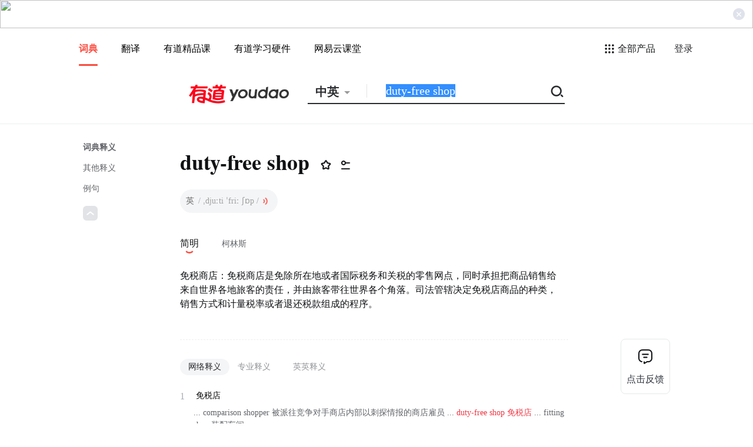

--- FILE ---
content_type: text/html; charset=utf-8
request_url: https://www.youdao.com/result?word=duty-free%20shop&lang=en
body_size: 63971
content:
<!doctype html>
<html data-n-head-ssr>
  <head >
    <meta data-n-head="ssr" charset="utf-8"><meta data-n-head="ssr" http-equiv="X-UA-Compatible" content="IE=edge"><meta data-n-head="ssr" name="viewport" content="width=device-width, initial-scale=1"><meta data-n-head="ssr" name="keywords" content="有道, 搜索, 词典, 翻译, 云笔记, 笔记, 惠惠网, 惠惠购物助手, 购物搜索, 图片搜索, 视频搜索, 新闻搜索, 网易有道, 在线翻译, 专业翻译"><meta data-n-head="ssr" name="baidu-site-verification" content="code-jGLCr877Fc"><meta data-n-head="ssr" data-hid="description" name="description" content="网易有道是中国领先的智能学习公司，致力于提供100%以用户为导向的学习产品和服务。有道成立于2006年，打造了一系列深受用户喜欢的口碑型大众学习工具产品，例如：网易有道词典、有道精品课、有道翻译官、有道云笔记等。2014年，网易有道宣布正式进军互联网教育行业。2018年4月，网易有道完成首次战略融资，投后估值11.2亿美金，跻身独角兽阵营。2019年10月，网易有道成功登陆纽交所，股票代码为“DAO”，成为网易集团首个独立上市的公司。"><title>duty-free shop</title><link data-n-head="ssr" rel="icon" type="image/x-icon" href="https://shared-https.ydstatic.com/images/favicon.ico"><link data-n-head="ssr" rel="stylesheet" href="https://shared.ydstatic.com/market/souti/web_dict/swiper/swiper-bundle.min.css"><script data-n-head="ssr" src="https://shared.ydstatic.com/market/souti/web_dict/online/1.0.0/bury.js" type="text/javascript" charset="utf-8"></script><script data-n-head="ssr" src="https://shared.ydstatic.com/js/rlog/v1.js"></script><script data-n-head="ssr" src="https://shared.ydstatic.com/dict/yd_products/online/1.1.2/dist/lib/yd-nav.js"></script><script data-n-head="ssr" src="https://shared.ydstatic.com/market/souti/web_dict/swiper/swiper-bundle.min.js"></script><script data-n-head="ssr" src="https://shared.ydstatic.com/js/yadk/1.1.3.js"></script><link rel="preload" href="https://shared.ydstatic.com/market/souti/web_dict/online/3.0.4/dist/client/c629a72.js" as="script"><link rel="preload" href="https://shared.ydstatic.com/market/souti/web_dict/online/3.0.4/dist/client/c4c439b.js" as="script"><link rel="preload" href="https://shared.ydstatic.com/market/souti/web_dict/online/3.0.4/dist/client/7414ff3.js" as="script"><link rel="preload" href="https://shared.ydstatic.com/market/souti/web_dict/online/3.0.4/dist/client/52e233f.js" as="script"><link rel="preload" href="https://shared.ydstatic.com/market/souti/web_dict/online/3.0.4/dist/client/ed5b0d9.js" as="script"><link rel="preload" href="https://shared.ydstatic.com/market/souti/web_dict/online/3.0.4/dist/client/4c798ff.js" as="script"><link rel="preload" href="https://shared.ydstatic.com/market/souti/web_dict/online/3.0.4/dist/client/284d394.js" as="script"><link rel="preload" href="https://shared.ydstatic.com/market/souti/web_dict/online/3.0.4/dist/client/c632afb.js" as="script"><link rel="preload" href="https://shared.ydstatic.com/market/souti/web_dict/online/3.0.4/dist/client/ba8f241.js" as="script"><style data-vue-ssr-id="2b7d3ed3:0 90d54120:0 c4c8490c:0 2553b927:0 99149eb0:0 683bb0a7:0 5dfb9aea:0 f0e34a14:0 15fe4680:0 2d30b36f:0 abcd78b4:0 1bdef9d2:0 8378eecc:0 8aa41600:0 ad7af5e4:0 56753c2a:0 0c93aee0:0 16c02467:0 bfe381e4:0 b9350fa6:0 7af1f10c:0 f676abb8:0 623677f2:0 5c905aa4:0 4496b15c:0 4fc66eb1:0">@font-face{font-display:"auto";font-family:element-icons;font-style:normal;font-weight:400;src:url(https://shared.ydstatic.com/market/souti/web_dict/online/3.0.4/dist/client/fonts/element-icons.313f7da.woff) format("woff"),url(https://shared.ydstatic.com/market/souti/web_dict/online/3.0.4/dist/client/fonts/element-icons.4520188.ttf) format("truetype")}[class*=" el-icon-"],[class^=el-icon-]{font-family:element-icons!important;speak:none;display:inline-block;font-feature-settings:normal;font-style:normal;font-variant:normal;font-weight:400;line-height:1;text-transform:none;vertical-align:baseline;-webkit-font-smoothing:antialiased;-moz-osx-font-smoothing:grayscale}.el-icon-ice-cream-round:before{content:"\e6a0"}.el-icon-ice-cream-square:before{content:"\e6a3"}.el-icon-lollipop:before{content:"\e6a4"}.el-icon-potato-strips:before{content:"\e6a5"}.el-icon-milk-tea:before{content:"\e6a6"}.el-icon-ice-drink:before{content:"\e6a7"}.el-icon-ice-tea:before{content:"\e6a9"}.el-icon-coffee:before{content:"\e6aa"}.el-icon-orange:before{content:"\e6ab"}.el-icon-pear:before{content:"\e6ac"}.el-icon-apple:before{content:"\e6ad"}.el-icon-cherry:before{content:"\e6ae"}.el-icon-watermelon:before{content:"\e6af"}.el-icon-grape:before{content:"\e6b0"}.el-icon-refrigerator:before{content:"\e6b1"}.el-icon-goblet-square-full:before{content:"\e6b2"}.el-icon-goblet-square:before{content:"\e6b3"}.el-icon-goblet-full:before{content:"\e6b4"}.el-icon-goblet:before{content:"\e6b5"}.el-icon-cold-drink:before{content:"\e6b6"}.el-icon-coffee-cup:before{content:"\e6b8"}.el-icon-water-cup:before{content:"\e6b9"}.el-icon-hot-water:before{content:"\e6ba"}.el-icon-ice-cream:before{content:"\e6bb"}.el-icon-dessert:before{content:"\e6bc"}.el-icon-sugar:before{content:"\e6bd"}.el-icon-tableware:before{content:"\e6be"}.el-icon-burger:before{content:"\e6bf"}.el-icon-knife-fork:before{content:"\e6c1"}.el-icon-fork-spoon:before{content:"\e6c2"}.el-icon-chicken:before{content:"\e6c3"}.el-icon-food:before{content:"\e6c4"}.el-icon-dish-1:before{content:"\e6c5"}.el-icon-dish:before{content:"\e6c6"}.el-icon-moon-night:before{content:"\e6ee"}.el-icon-moon:before{content:"\e6f0"}.el-icon-cloudy-and-sunny:before{content:"\e6f1"}.el-icon-partly-cloudy:before{content:"\e6f2"}.el-icon-cloudy:before{content:"\e6f3"}.el-icon-sunny:before{content:"\e6f6"}.el-icon-sunset:before{content:"\e6f7"}.el-icon-sunrise-1:before{content:"\e6f8"}.el-icon-sunrise:before{content:"\e6f9"}.el-icon-heavy-rain:before{content:"\e6fa"}.el-icon-lightning:before{content:"\e6fb"}.el-icon-light-rain:before{content:"\e6fc"}.el-icon-wind-power:before{content:"\e6fd"}.el-icon-baseball:before{content:"\e712"}.el-icon-soccer:before{content:"\e713"}.el-icon-football:before{content:"\e715"}.el-icon-basketball:before{content:"\e716"}.el-icon-ship:before{content:"\e73f"}.el-icon-truck:before{content:"\e740"}.el-icon-bicycle:before{content:"\e741"}.el-icon-mobile-phone:before{content:"\e6d3"}.el-icon-service:before{content:"\e6d4"}.el-icon-key:before{content:"\e6e2"}.el-icon-unlock:before{content:"\e6e4"}.el-icon-lock:before{content:"\e6e5"}.el-icon-watch:before{content:"\e6fe"}.el-icon-watch-1:before{content:"\e6ff"}.el-icon-timer:before{content:"\e702"}.el-icon-alarm-clock:before{content:"\e703"}.el-icon-map-location:before{content:"\e704"}.el-icon-delete-location:before{content:"\e705"}.el-icon-add-location:before{content:"\e706"}.el-icon-location-information:before{content:"\e707"}.el-icon-location-outline:before{content:"\e708"}.el-icon-location:before{content:"\e79e"}.el-icon-place:before{content:"\e709"}.el-icon-discover:before{content:"\e70a"}.el-icon-first-aid-kit:before{content:"\e70b"}.el-icon-trophy-1:before{content:"\e70c"}.el-icon-trophy:before{content:"\e70d"}.el-icon-medal:before{content:"\e70e"}.el-icon-medal-1:before{content:"\e70f"}.el-icon-stopwatch:before{content:"\e710"}.el-icon-mic:before{content:"\e711"}.el-icon-copy-document:before{content:"\e718"}.el-icon-full-screen:before{content:"\e719"}.el-icon-switch-button:before{content:"\e71b"}.el-icon-aim:before{content:"\e71c"}.el-icon-crop:before{content:"\e71d"}.el-icon-odometer:before{content:"\e71e"}.el-icon-time:before{content:"\e71f"}.el-icon-bangzhu:before{content:"\e724"}.el-icon-close-notification:before{content:"\e726"}.el-icon-microphone:before{content:"\e727"}.el-icon-turn-off-microphone:before{content:"\e728"}.el-icon-position:before{content:"\e729"}.el-icon-postcard:before{content:"\e72a"}.el-icon-message:before{content:"\e72b"}.el-icon-chat-line-square:before{content:"\e72d"}.el-icon-chat-dot-square:before{content:"\e72e"}.el-icon-chat-dot-round:before{content:"\e72f"}.el-icon-chat-square:before{content:"\e730"}.el-icon-chat-line-round:before{content:"\e731"}.el-icon-chat-round:before{content:"\e732"}.el-icon-set-up:before{content:"\e733"}.el-icon-turn-off:before{content:"\e734"}.el-icon-open:before{content:"\e735"}.el-icon-connection:before{content:"\e736"}.el-icon-link:before{content:"\e737"}.el-icon-cpu:before{content:"\e738"}.el-icon-thumb:before{content:"\e739"}.el-icon-female:before{content:"\e73a"}.el-icon-male:before{content:"\e73b"}.el-icon-guide:before{content:"\e73c"}.el-icon-news:before{content:"\e73e"}.el-icon-price-tag:before{content:"\e744"}.el-icon-discount:before{content:"\e745"}.el-icon-wallet:before{content:"\e747"}.el-icon-coin:before{content:"\e748"}.el-icon-money:before{content:"\e749"}.el-icon-bank-card:before{content:"\e74a"}.el-icon-box:before{content:"\e74b"}.el-icon-present:before{content:"\e74c"}.el-icon-sell:before{content:"\e6d5"}.el-icon-sold-out:before{content:"\e6d6"}.el-icon-shopping-bag-2:before{content:"\e74d"}.el-icon-shopping-bag-1:before{content:"\e74e"}.el-icon-shopping-cart-2:before{content:"\e74f"}.el-icon-shopping-cart-1:before{content:"\e750"}.el-icon-shopping-cart-full:before{content:"\e751"}.el-icon-smoking:before{content:"\e752"}.el-icon-no-smoking:before{content:"\e753"}.el-icon-house:before{content:"\e754"}.el-icon-table-lamp:before{content:"\e755"}.el-icon-school:before{content:"\e756"}.el-icon-office-building:before{content:"\e757"}.el-icon-toilet-paper:before{content:"\e758"}.el-icon-notebook-2:before{content:"\e759"}.el-icon-notebook-1:before{content:"\e75a"}.el-icon-files:before{content:"\e75b"}.el-icon-collection:before{content:"\e75c"}.el-icon-receiving:before{content:"\e75d"}.el-icon-suitcase-1:before{content:"\e760"}.el-icon-suitcase:before{content:"\e761"}.el-icon-film:before{content:"\e763"}.el-icon-collection-tag:before{content:"\e765"}.el-icon-data-analysis:before{content:"\e766"}.el-icon-pie-chart:before{content:"\e767"}.el-icon-data-board:before{content:"\e768"}.el-icon-data-line:before{content:"\e76d"}.el-icon-reading:before{content:"\e769"}.el-icon-magic-stick:before{content:"\e76a"}.el-icon-coordinate:before{content:"\e76b"}.el-icon-mouse:before{content:"\e76c"}.el-icon-brush:before{content:"\e76e"}.el-icon-headset:before{content:"\e76f"}.el-icon-umbrella:before{content:"\e770"}.el-icon-scissors:before{content:"\e771"}.el-icon-mobile:before{content:"\e773"}.el-icon-attract:before{content:"\e774"}.el-icon-monitor:before{content:"\e775"}.el-icon-search:before{content:"\e778"}.el-icon-takeaway-box:before{content:"\e77a"}.el-icon-paperclip:before{content:"\e77d"}.el-icon-printer:before{content:"\e77e"}.el-icon-document-add:before{content:"\e782"}.el-icon-document:before{content:"\e785"}.el-icon-document-checked:before{content:"\e786"}.el-icon-document-copy:before{content:"\e787"}.el-icon-document-delete:before{content:"\e788"}.el-icon-document-remove:before{content:"\e789"}.el-icon-tickets:before{content:"\e78b"}.el-icon-folder-checked:before{content:"\e77f"}.el-icon-folder-delete:before{content:"\e780"}.el-icon-folder-remove:before{content:"\e781"}.el-icon-folder-add:before{content:"\e783"}.el-icon-folder-opened:before{content:"\e784"}.el-icon-folder:before{content:"\e78a"}.el-icon-edit-outline:before{content:"\e764"}.el-icon-edit:before{content:"\e78c"}.el-icon-date:before{content:"\e78e"}.el-icon-c-scale-to-original:before{content:"\e7c6"}.el-icon-view:before{content:"\e6ce"}.el-icon-loading:before{content:"\e6cf"}.el-icon-rank:before{content:"\e6d1"}.el-icon-sort-down:before{content:"\e7c4"}.el-icon-sort-up:before{content:"\e7c5"}.el-icon-sort:before{content:"\e6d2"}.el-icon-finished:before{content:"\e6cd"}.el-icon-refresh-left:before{content:"\e6c7"}.el-icon-refresh-right:before{content:"\e6c8"}.el-icon-refresh:before{content:"\e6d0"}.el-icon-video-play:before{content:"\e7c0"}.el-icon-video-pause:before{content:"\e7c1"}.el-icon-d-arrow-right:before{content:"\e6dc"}.el-icon-d-arrow-left:before{content:"\e6dd"}.el-icon-arrow-up:before{content:"\e6e1"}.el-icon-arrow-down:before{content:"\e6df"}.el-icon-arrow-right:before{content:"\e6e0"}.el-icon-arrow-left:before{content:"\e6de"}.el-icon-top-right:before{content:"\e6e7"}.el-icon-top-left:before{content:"\e6e8"}.el-icon-top:before{content:"\e6e6"}.el-icon-bottom:before{content:"\e6eb"}.el-icon-right:before{content:"\e6e9"}.el-icon-back:before{content:"\e6ea"}.el-icon-bottom-right:before{content:"\e6ec"}.el-icon-bottom-left:before{content:"\e6ed"}.el-icon-caret-top:before{content:"\e78f"}.el-icon-caret-bottom:before{content:"\e790"}.el-icon-caret-right:before{content:"\e791"}.el-icon-caret-left:before{content:"\e792"}.el-icon-d-caret:before{content:"\e79a"}.el-icon-share:before{content:"\e793"}.el-icon-menu:before{content:"\e798"}.el-icon-s-grid:before{content:"\e7a6"}.el-icon-s-check:before{content:"\e7a7"}.el-icon-s-data:before{content:"\e7a8"}.el-icon-s-opportunity:before{content:"\e7aa"}.el-icon-s-custom:before{content:"\e7ab"}.el-icon-s-claim:before{content:"\e7ad"}.el-icon-s-finance:before{content:"\e7ae"}.el-icon-s-comment:before{content:"\e7af"}.el-icon-s-flag:before{content:"\e7b0"}.el-icon-s-marketing:before{content:"\e7b1"}.el-icon-s-shop:before{content:"\e7b4"}.el-icon-s-open:before{content:"\e7b5"}.el-icon-s-management:before{content:"\e7b6"}.el-icon-s-ticket:before{content:"\e7b7"}.el-icon-s-release:before{content:"\e7b8"}.el-icon-s-home:before{content:"\e7b9"}.el-icon-s-promotion:before{content:"\e7ba"}.el-icon-s-operation:before{content:"\e7bb"}.el-icon-s-unfold:before{content:"\e7bc"}.el-icon-s-fold:before{content:"\e7a9"}.el-icon-s-platform:before{content:"\e7bd"}.el-icon-s-order:before{content:"\e7be"}.el-icon-s-cooperation:before{content:"\e7bf"}.el-icon-bell:before{content:"\e725"}.el-icon-message-solid:before{content:"\e799"}.el-icon-video-camera:before{content:"\e772"}.el-icon-video-camera-solid:before{content:"\e796"}.el-icon-camera:before{content:"\e779"}.el-icon-camera-solid:before{content:"\e79b"}.el-icon-download:before{content:"\e77c"}.el-icon-upload2:before{content:"\e77b"}.el-icon-upload:before{content:"\e7c3"}.el-icon-picture-outline-round:before{content:"\e75f"}.el-icon-picture-outline:before{content:"\e75e"}.el-icon-picture:before{content:"\e79f"}.el-icon-close:before{content:"\e6db"}.el-icon-check:before{content:"\e6da"}.el-icon-plus:before{content:"\e6d9"}.el-icon-minus:before{content:"\e6d8"}.el-icon-help:before{content:"\e73d"}.el-icon-s-help:before{content:"\e7b3"}.el-icon-circle-close:before{content:"\e78d"}.el-icon-circle-check:before{content:"\e720"}.el-icon-circle-plus-outline:before{content:"\e723"}.el-icon-remove-outline:before{content:"\e722"}.el-icon-zoom-out:before{content:"\e776"}.el-icon-zoom-in:before{content:"\e777"}.el-icon-error:before{content:"\e79d"}.el-icon-success:before{content:"\e79c"}.el-icon-circle-plus:before{content:"\e7a0"}.el-icon-remove:before{content:"\e7a2"}.el-icon-info:before{content:"\e7a1"}.el-icon-question:before{content:"\e7a4"}.el-icon-warning-outline:before{content:"\e6c9"}.el-icon-warning:before{content:"\e7a3"}.el-icon-goods:before{content:"\e7c2"}.el-icon-s-goods:before{content:"\e7b2"}.el-icon-star-off:before{content:"\e717"}.el-icon-star-on:before{content:"\e797"}.el-icon-more-outline:before{content:"\e6cc"}.el-icon-more:before{content:"\e794"}.el-icon-phone-outline:before{content:"\e6cb"}.el-icon-phone:before{content:"\e795"}.el-icon-user:before{content:"\e6e3"}.el-icon-user-solid:before{content:"\e7a5"}.el-icon-setting:before{content:"\e6ca"}.el-icon-s-tools:before{content:"\e7ac"}.el-icon-delete:before{content:"\e6d7"}.el-icon-delete-solid:before{content:"\e7c9"}.el-icon-eleme:before{content:"\e7c7"}.el-icon-platform-eleme:before{content:"\e7ca"}.el-icon-loading{animation:rotating 2s linear infinite}.el-icon--right{margin-left:5px}.el-icon--left{margin-right:5px}@keyframes rotating{0%{transform:rotate(0)}to{transform:rotate(1turn)}}.el-pagination{color:#303133;font-weight:700;padding:2px 5px;white-space:nowrap}.el-pagination:after,.el-pagination:before{content:"";display:table}.el-pagination:after{clear:both}.el-pagination button,.el-pagination span:not([class*=suffix]){box-sizing:border-box;display:inline-block;font-size:13px;height:28px;line-height:28px;min-width:35.5px;vertical-align:top}.el-pagination .el-input__inner{-moz-appearance:textfield;line-height:normal;text-align:center}.el-pagination .el-input__suffix{right:0;transform:scale(.8)}.el-pagination .el-select .el-input{margin:0 5px;width:100px}.el-pagination .el-select .el-input .el-input__inner{border-radius:3px;padding-right:25px}.el-pagination button{background:0 0;border:none;padding:0 6px}.el-pagination button:focus{outline:0}.el-pagination button:hover{color:#409eff}.el-pagination button:disabled{background-color:#fff;color:#c0c4cc;cursor:not-allowed}.el-pagination .btn-next,.el-pagination .btn-prev{background:50% no-repeat #fff;background-size:16px;color:#303133;cursor:pointer;margin:0}.el-pagination .btn-next .el-icon,.el-pagination .btn-prev .el-icon{display:block;font-size:12px;font-weight:700}.el-pagination .btn-prev{padding-right:12px}.el-pagination .btn-next{padding-left:12px}.el-pagination .el-pager li.disabled{color:#c0c4cc;cursor:not-allowed}.el-pager li,.el-pager li.btn-quicknext:hover,.el-pager li.btn-quickprev:hover{cursor:pointer}.el-pagination--small .btn-next,.el-pagination--small .btn-prev,.el-pagination--small .el-pager li,.el-pagination--small .el-pager li.btn-quicknext,.el-pagination--small .el-pager li.btn-quickprev,.el-pagination--small .el-pager li:last-child{border-color:transparent;font-size:12px;height:22px;line-height:22px;min-width:22px}.el-pagination--small .arrow.disabled{visibility:hidden}.el-pagination--small .more:before,.el-pagination--small li.more:before{line-height:24px}.el-pagination--small button,.el-pagination--small span:not([class*=suffix]){height:22px;line-height:22px}.el-pagination--small .el-pagination__editor,.el-pagination--small .el-pagination__editor.el-input .el-input__inner{height:22px}.el-pagination__sizes{color:#606266;font-weight:400;margin:0 10px 0 0}.el-pagination__sizes .el-input .el-input__inner{font-size:13px;padding-left:8px}.el-pagination__sizes .el-input .el-input__inner:hover{border-color:#409eff}.el-pagination__total{color:#606266;font-weight:400;margin-right:10px}.el-pagination__jump{color:#606266;font-weight:400;margin-left:24px}.el-pagination__jump .el-input__inner{padding:0 3px}.el-pagination__rightwrapper{float:right}.el-pagination__editor{border-radius:3px;box-sizing:border-box;height:28px;line-height:18px;margin:0 2px;padding:0 2px;text-align:center}.el-pager,.el-pagination.is-background .btn-next,.el-pagination.is-background .btn-prev{padding:0}.el-dialog,.el-pager li{-webkit-box-sizing:border-box}.el-pagination__editor.el-input{width:50px}.el-pagination__editor.el-input .el-input__inner{height:28px}.el-pagination__editor .el-input__inner::-webkit-inner-spin-button,.el-pagination__editor .el-input__inner::-webkit-outer-spin-button{-webkit-appearance:none;margin:0}.el-pagination.is-background .btn-next,.el-pagination.is-background .btn-prev,.el-pagination.is-background .el-pager li{background-color:#f4f4f5;border-radius:2px;color:#606266;margin:0 5px;min-width:30px}.el-pagination.is-background .btn-next.disabled,.el-pagination.is-background .btn-next:disabled,.el-pagination.is-background .btn-prev.disabled,.el-pagination.is-background .btn-prev:disabled,.el-pagination.is-background .el-pager li.disabled{color:#c0c4cc}.el-pagination.is-background .el-pager li:not(.disabled):hover{color:#409eff}.el-pagination.is-background .el-pager li:not(.disabled).active{background-color:#409eff;color:#fff}.el-pagination.is-background.el-pagination--small .btn-next,.el-pagination.is-background.el-pagination--small .btn-prev,.el-pagination.is-background.el-pagination--small .el-pager li{margin:0 3px;min-width:22px}.el-pager,.el-pager li{display:inline-block;margin:0;vertical-align:top}.el-pager{font-size:0;list-style:none;-webkit-user-select:none;-moz-user-select:none;user-select:none}.el-pager .more:before{line-height:30px}.el-pager li{background:#fff;box-sizing:border-box;font-size:13px;height:28px;line-height:28px;min-width:35.5px;padding:0 4px;text-align:center}.el-pager li.btn-quicknext,.el-pager li.btn-quickprev{color:#303133;line-height:28px}.el-pager li.btn-quicknext.disabled,.el-pager li.btn-quickprev.disabled{color:#c0c4cc}.el-pager li.active+li{border-left:0}.el-pager li:hover{color:#409eff}.el-pager li.active{color:#409eff;cursor:default}.el-dialog{background:#fff;border-radius:2px;box-shadow:0 1px 3px rgba(0,0,0,.3);box-sizing:border-box;margin:0 auto 50px;position:relative;width:50%}.el-dialog.is-fullscreen{height:100%;margin-bottom:0;margin-top:0;overflow:auto;width:100%}.el-dialog__wrapper{bottom:0;left:0;margin:0;overflow:auto;position:fixed;right:0;top:0}.el-dialog__header{padding:20px 20px 10px}.el-dialog__headerbtn{background:0 0;border:none;cursor:pointer;font-size:16px;outline:0;padding:0;position:absolute;right:20px;top:20px}.el-dialog__headerbtn .el-dialog__close{color:#909399}.el-dialog__headerbtn:focus .el-dialog__close,.el-dialog__headerbtn:hover .el-dialog__close{color:#409eff}.el-dialog__title{color:#303133;font-size:18px;line-height:24px}.el-dialog__body{color:#606266;font-size:14px;padding:30px 20px;word-break:break-all}.el-dialog__footer{box-sizing:border-box;padding:10px 20px 20px;text-align:right}.el-dialog--center{text-align:center}.el-dialog--center .el-dialog__body{padding:25px 25px 30px;text-align:left;text-align:initial}.el-dialog--center .el-dialog__footer{text-align:inherit}.dialog-fade-enter-active{animation:dialog-fade-in .3s}.dialog-fade-leave-active{animation:dialog-fade-out .3s}@keyframes dialog-fade-in{0%{opacity:0;transform:translate3d(0,-20px,0)}to{opacity:1;transform:translateZ(0)}}@keyframes dialog-fade-out{0%{opacity:1;transform:translateZ(0)}to{opacity:0;transform:translate3d(0,-20px,0)}}.el-autocomplete{display:inline-block;position:relative}.el-autocomplete-suggestion{background-color:#fff;border:1px solid #e4e7ed;border-radius:4px;box-shadow:0 2px 12px 0 rgba(0,0,0,.1);box-sizing:border-box;margin:5px 0}.el-autocomplete-suggestion__wrap{box-sizing:border-box;max-height:280px;padding:10px 0}.el-autocomplete-suggestion__list{margin:0;padding:0}.el-autocomplete-suggestion li{color:#606266;cursor:pointer;font-size:14px;line-height:34px;list-style:none;margin:0;overflow:hidden;padding:0 20px;text-overflow:ellipsis;white-space:nowrap}.el-autocomplete-suggestion li.highlighted,.el-autocomplete-suggestion li:hover{background-color:#f5f7fa}.el-autocomplete-suggestion li.divider{border-top:1px solid #000;margin-top:6px}.el-autocomplete-suggestion li.divider:last-child{margin-bottom:-6px}.el-autocomplete-suggestion.is-loading li{color:#999;font-size:20px;height:100px;line-height:100px;text-align:center}.el-autocomplete-suggestion.is-loading li:after{content:"";display:inline-block;height:100%;vertical-align:middle}.el-autocomplete-suggestion.is-loading li:hover{background-color:#fff}.el-autocomplete-suggestion.is-loading .el-icon-loading{vertical-align:middle}.el-dropdown{color:#606266;display:inline-block;font-size:14px;position:relative}.el-dropdown .el-button-group{display:block}.el-dropdown .el-button-group .el-button{float:none}.el-dropdown .el-dropdown__caret-button{border-left:none;padding-left:5px;padding-right:5px;position:relative}.el-dropdown .el-dropdown__caret-button:before{background:hsla(0,0%,100%,.5);bottom:5px;content:"";display:block;left:0;position:absolute;top:5px;width:1px}.el-dropdown .el-dropdown__caret-button.el-button--default:before{background:rgba(220,223,230,.5)}.el-dropdown .el-dropdown__caret-button:hover:not(.is-disabled):before{bottom:0;top:0}.el-dropdown .el-dropdown__caret-button .el-dropdown__icon{padding-left:0}.el-dropdown__icon{font-size:12px;margin:0 3px}.el-dropdown .el-dropdown-selfdefine:focus:active,.el-dropdown .el-dropdown-selfdefine:focus:not(.focusing){outline-width:0}.el-dropdown [disabled]{color:#bbb;cursor:not-allowed}.el-dropdown-menu{background-color:#fff;border:1px solid #ebeef5;border-radius:4px;box-shadow:0 2px 12px 0 rgba(0,0,0,.1);left:0;margin:5px 0;padding:10px 0;position:absolute;top:0;z-index:10}.el-dropdown-menu__item,.el-menu-item{cursor:pointer;font-size:14px;padding:0 20px}.el-dropdown-menu__item{color:#606266;line-height:36px;list-style:none;margin:0;outline:0}.el-dropdown-menu__item:focus,.el-dropdown-menu__item:not(.is-disabled):hover{background-color:#ecf5ff;color:#66b1ff}.el-dropdown-menu__item i{margin-right:5px}.el-dropdown-menu__item--divided{border-top:1px solid #ebeef5;margin-top:6px;position:relative}.el-dropdown-menu__item--divided:before{background-color:#fff;content:"";display:block;height:6px;margin:0 -20px}.el-dropdown-menu__item.is-disabled{color:#bbb;cursor:default;pointer-events:none}.el-dropdown-menu--medium{padding:6px 0}.el-dropdown-menu--medium .el-dropdown-menu__item{font-size:14px;line-height:30px;padding:0 17px}.el-dropdown-menu--medium .el-dropdown-menu__item.el-dropdown-menu__item--divided{margin-top:6px}.el-dropdown-menu--medium .el-dropdown-menu__item.el-dropdown-menu__item--divided:before{height:6px;margin:0 -17px}.el-dropdown-menu--small{padding:6px 0}.el-dropdown-menu--small .el-dropdown-menu__item{font-size:13px;line-height:27px;padding:0 15px}.el-dropdown-menu--small .el-dropdown-menu__item.el-dropdown-menu__item--divided{margin-top:4px}.el-dropdown-menu--small .el-dropdown-menu__item.el-dropdown-menu__item--divided:before{height:4px;margin:0 -15px}.el-dropdown-menu--mini{padding:3px 0}.el-dropdown-menu--mini .el-dropdown-menu__item{font-size:12px;line-height:24px;padding:0 10px}.el-dropdown-menu--mini .el-dropdown-menu__item.el-dropdown-menu__item--divided{margin-top:3px}.el-dropdown-menu--mini .el-dropdown-menu__item.el-dropdown-menu__item--divided:before{height:3px;margin:0 -10px}.el-menu{border-right:1px solid #e6e6e6;list-style:none;margin:0;padding-left:0;position:relative}.el-menu,.el-menu--horizontal>.el-menu-item:not(.is-disabled):focus,.el-menu--horizontal>.el-menu-item:not(.is-disabled):hover,.el-menu--horizontal>.el-submenu .el-submenu__title:hover{background-color:#fff}.el-menu:after,.el-menu:before{content:"";display:table}.el-breadcrumb__item:last-child .el-breadcrumb__separator,.el-menu--collapse>.el-menu-item .el-submenu__icon-arrow,.el-menu--collapse>.el-submenu>.el-submenu__title .el-submenu__icon-arrow{display:none}.el-menu:after{clear:both}.el-menu.el-menu--horizontal{border-bottom:1px solid #e6e6e6}.el-menu--horizontal{border-right:none}.el-menu--horizontal>.el-menu-item{border-bottom:2px solid transparent;color:#909399;float:left;height:60px;line-height:60px;margin:0}.el-menu--horizontal>.el-menu-item a,.el-menu--horizontal>.el-menu-item a:hover{color:inherit}.el-menu--horizontal>.el-submenu{float:left}.el-menu--horizontal>.el-submenu:focus,.el-menu--horizontal>.el-submenu:hover{outline:0}.el-menu--horizontal>.el-submenu:focus .el-submenu__title,.el-menu--horizontal>.el-submenu:hover .el-submenu__title{color:#303133}.el-menu--horizontal>.el-submenu.is-active .el-submenu__title{border-bottom:2px solid #409eff;color:#303133}.el-menu--horizontal>.el-submenu .el-submenu__title{border-bottom:2px solid transparent;color:#909399;height:60px;line-height:60px}.el-menu--horizontal>.el-submenu .el-submenu__icon-arrow{margin-left:8px;margin-top:-3px;position:static;vertical-align:middle}.el-menu--collapse .el-submenu,.el-menu-item{position:relative}.el-menu--horizontal .el-menu .el-menu-item,.el-menu--horizontal .el-menu .el-submenu__title{background-color:#fff;color:#909399;float:none;height:36px;line-height:36px;padding:0 10px}.el-menu--horizontal .el-menu .el-menu-item.is-active,.el-menu--horizontal .el-menu .el-submenu.is-active>.el-submenu__title{color:#303133}.el-menu--horizontal .el-menu-item:not(.is-disabled):focus,.el-menu--horizontal .el-menu-item:not(.is-disabled):hover{color:#303133;outline:0}.el-menu--horizontal>.el-menu-item.is-active{border-bottom:2px solid #409eff;color:#303133}.el-menu--collapse{width:64px}.el-menu--collapse>.el-menu-item [class^=el-icon-],.el-menu--collapse>.el-submenu>.el-submenu__title [class^=el-icon-]{margin:0;text-align:center;vertical-align:middle;width:24px}.el-menu--collapse>.el-menu-item span,.el-menu--collapse>.el-submenu>.el-submenu__title span{display:inline-block;height:0;overflow:hidden;visibility:hidden;width:0}.el-menu-item,.el-submenu__title{height:56px;line-height:56px;list-style:none}.el-menu--collapse>.el-menu-item.is-active i{color:inherit}.el-menu--collapse .el-menu .el-submenu{min-width:200px}.el-menu--collapse .el-submenu .el-menu{border:1px solid #e4e7ed;border-radius:2px;box-shadow:0 2px 12px 0 rgba(0,0,0,.1);left:100%;margin-left:5px;position:absolute;top:0;z-index:10}.el-menu--collapse .el-submenu.is-opened>.el-submenu__title .el-submenu__icon-arrow{transform:none}.el-menu--popup{border:none;border-radius:2px;box-shadow:0 2px 12px 0 rgba(0,0,0,.1);min-width:200px;padding:5px 0;z-index:100}.el-menu--popup-bottom-start{margin-top:5px}.el-menu--popup-right-start{margin-left:5px;margin-right:5px}.el-menu-item{box-sizing:border-box;color:#303133;transition:border-color .3s,background-color .3s,color .3s;white-space:nowrap}.el-radio-button__inner,.el-submenu__title{-webkit-box-sizing:border-box;position:relative;white-space:nowrap}.el-menu-item *{vertical-align:middle}.el-menu-item i{color:#909399}.el-menu-item:focus,.el-menu-item:hover{background-color:#ecf5ff;outline:0}.el-menu-item.is-disabled{background:0 0!important;cursor:not-allowed;opacity:.25}.el-menu-item [class^=el-icon-]{font-size:18px;margin-right:5px;text-align:center;vertical-align:middle;width:24px}.el-menu-item.is-active{color:#409eff}.el-menu-item.is-active i{color:inherit}.el-submenu{list-style:none;margin:0;padding-left:0}.el-submenu__title{box-sizing:border-box;color:#303133;cursor:pointer;font-size:14px;padding:0 20px;transition:border-color .3s,background-color .3s,color .3s}.el-submenu__title *{vertical-align:middle}.el-submenu__title i{color:#909399}.el-submenu__title:focus,.el-submenu__title:hover{background-color:#ecf5ff;outline:0}.el-submenu__title.is-disabled{background:0 0!important;cursor:not-allowed;opacity:.25}.el-submenu__title:hover{background-color:#ecf5ff}.el-submenu .el-menu{border:none}.el-submenu .el-menu-item{height:50px;line-height:50px;min-width:200px;padding:0 45px}.el-submenu__icon-arrow{font-size:12px;margin-top:-7px;position:absolute;right:20px;top:50%;transition:transform .3s}.el-submenu.is-active .el-submenu__title{border-bottom-color:#409eff}.el-submenu.is-opened>.el-submenu__title .el-submenu__icon-arrow{transform:rotate(180deg)}.el-submenu.is-disabled .el-menu-item,.el-submenu.is-disabled .el-submenu__title{background:0 0!important;cursor:not-allowed;opacity:.25}.el-submenu [class^=el-icon-]{font-size:18px;margin-right:5px;text-align:center;vertical-align:middle;width:24px}.el-menu-item-group>ul{padding:0}.el-menu-item-group__title{color:#909399;font-size:12px;line-height:normal;padding:7px 0 7px 20px}.el-radio-button__inner,.el-radio-group{display:inline-block;line-height:1;vertical-align:middle}.horizontal-collapse-transition .el-submenu__title .el-submenu__icon-arrow{opacity:0;transition:.2s}.el-radio-group{font-size:0}.el-radio-button{display:inline-block;outline:0;position:relative}.el-radio-button__inner{-webkit-appearance:none;background:#fff;border:1px solid #dcdfe6;border-left:0;border-radius:0;box-sizing:border-box;color:#606266;cursor:pointer;font-size:14px;font-weight:500;margin:0;outline:0;padding:12px 20px;text-align:center;transition:all .3s cubic-bezier(.645,.045,.355,1)}.el-radio-button__inner.is-round{padding:12px 20px}.el-radio-button__inner:hover{color:#409eff}.el-radio-button__inner [class*=el-icon-]{line-height:.9}.el-radio-button__inner [class*=el-icon-]+span{margin-left:5px}.el-radio-button:first-child .el-radio-button__inner{border-left:1px solid #dcdfe6;border-radius:4px 0 0 4px;box-shadow:none!important}.el-radio-button__orig-radio{opacity:0;outline:0;position:absolute;z-index:-1}.el-radio-button__orig-radio:checked+.el-radio-button__inner{background-color:#409eff;border-color:#409eff;box-shadow:-1px 0 0 0 #409eff;color:#fff}.el-radio-button__orig-radio:disabled+.el-radio-button__inner{background-color:#fff;background-image:none;border-color:#ebeef5;box-shadow:none;color:#c0c4cc;cursor:not-allowed}.el-radio-button__orig-radio:disabled:checked+.el-radio-button__inner{background-color:#f2f6fc}.el-radio-button:last-child .el-radio-button__inner{border-radius:0 4px 4px 0}.el-radio-button:first-child:last-child .el-radio-button__inner{border-radius:4px}.el-radio-button--medium .el-radio-button__inner{border-radius:0;font-size:14px;padding:10px 20px}.el-radio-button--medium .el-radio-button__inner.is-round{padding:10px 20px}.el-radio-button--small .el-radio-button__inner{border-radius:0;font-size:12px;padding:9px 15px}.el-radio-button--small .el-radio-button__inner.is-round{padding:9px 15px}.el-radio-button--mini .el-radio-button__inner{border-radius:0;font-size:12px;padding:7px 15px}.el-radio-button--mini .el-radio-button__inner.is-round{padding:7px 15px}.el-radio-button:focus:not(.is-focus):not(:active):not(.is-disabled){box-shadow:0 0 2px 2px #409eff}.el-picker-panel,.el-popover,.el-select-dropdown,.el-table-filter,.el-time-panel{-webkit-box-shadow:0 2px 12px 0 rgba(0,0,0,.1)}.el-switch{align-items:center;display:inline-flex;font-size:14px;height:20px;line-height:20px;position:relative;vertical-align:middle}.el-switch__core,.el-switch__label{cursor:pointer;display:inline-block}.el-switch.is-disabled .el-switch__core,.el-switch.is-disabled .el-switch__label{cursor:not-allowed}.el-switch__label{color:#303133;font-size:14px;font-weight:500;height:20px;transition:.2s;vertical-align:middle}.el-switch__label.is-active{color:#409eff}.el-switch__label--left{margin-right:10px}.el-switch__label--right{margin-left:10px}.el-switch__label *{display:inline-block;font-size:14px;line-height:1}.el-switch__input{height:0;margin:0;opacity:0;position:absolute;width:0}.el-switch__core{background:#dcdfe6;border:1px solid #dcdfe6;border-radius:10px;box-sizing:border-box;height:20px;margin:0;outline:0;position:relative;transition:border-color .3s,background-color .3s;vertical-align:middle;width:40px}.el-input__prefix,.el-input__suffix{color:#c0c4cc;-webkit-transition:all .3s}.el-switch__core:after{background-color:#fff;border-radius:100%;content:"";height:16px;left:1px;position:absolute;top:1px;transition:all .3s;width:16px}.el-switch.is-checked .el-switch__core{background-color:#409eff;border-color:#409eff}.el-switch.is-checked .el-switch__core:after{left:100%;margin-left:-17px}.el-switch.is-disabled{opacity:.6}.el-switch--wide .el-switch__label.el-switch__label--left span{left:10px}.el-switch--wide .el-switch__label.el-switch__label--right span{right:10px}.el-switch .label-fade-enter,.el-switch .label-fade-leave-active{opacity:0}.el-select-dropdown{background-color:#fff;border:1px solid #e4e7ed;border-radius:4px;box-shadow:0 2px 12px 0 rgba(0,0,0,.1);box-sizing:border-box;margin:5px 0;position:absolute;z-index:1001}.el-select-dropdown.is-multiple .el-select-dropdown__item{padding-right:40px}.el-select-dropdown.is-multiple .el-select-dropdown__item.selected{background-color:#fff;color:#409eff}.el-select-dropdown.is-multiple .el-select-dropdown__item.selected.hover{background-color:#f5f7fa}.el-select-dropdown.is-multiple .el-select-dropdown__item.selected:after{content:"\e6da";font-family:element-icons;font-size:12px;font-weight:700;position:absolute;right:20px;-webkit-font-smoothing:antialiased;-moz-osx-font-smoothing:grayscale}.el-select-dropdown .el-scrollbar.is-empty .el-select-dropdown__list{padding:0}.el-select-dropdown__empty{color:#999;font-size:14px;margin:0;padding:10px 0;text-align:center}.el-select-dropdown__wrap{max-height:274px}.el-select-dropdown__list{box-sizing:border-box;list-style:none;margin:0;padding:6px 0}.el-select-dropdown__item{box-sizing:border-box;color:#606266;cursor:pointer;font-size:14px;height:34px;line-height:34px;overflow:hidden;padding:0 20px;position:relative;text-overflow:ellipsis;white-space:nowrap}.el-select-dropdown__item.is-disabled{color:#c0c4cc;cursor:not-allowed}.el-select-dropdown__item.is-disabled:hover{background-color:#fff}.el-select-dropdown__item.hover,.el-select-dropdown__item:hover{background-color:#f5f7fa}.el-select-dropdown__item.selected{color:#409eff;font-weight:700}.el-select-group{margin:0;padding:0}.el-select-group__wrap{list-style:none;margin:0;padding:0;position:relative}.el-select-group__wrap:not(:last-of-type){padding-bottom:24px}.el-select-group__wrap:not(:last-of-type):after{background:#e4e7ed;bottom:12px;content:"";display:block;height:1px;left:20px;position:absolute;right:20px}.el-select-group__title{color:#909399;font-size:12px;line-height:30px;padding-left:20px}.el-select-group .el-select-dropdown__item{padding-left:20px}.el-select{display:inline-block;position:relative}.el-select .el-select__tags>span{display:contents}.el-select:hover .el-input__inner{border-color:#c0c4cc}.el-select .el-input__inner{cursor:pointer;padding-right:35px}.el-select .el-input__inner:focus{border-color:#409eff}.el-select .el-input .el-select__caret{color:#c0c4cc;cursor:pointer;font-size:14px;transform:rotate(180deg);transition:transform .3s}.el-select .el-input .el-select__caret.is-reverse{transform:rotate(0)}.el-select .el-input .el-select__caret.is-show-close{border-radius:100%;color:#c0c4cc;font-size:14px;text-align:center;transform:rotate(180deg);transition:color .2s cubic-bezier(.645,.045,.355,1)}.el-select .el-input .el-select__caret.is-show-close:hover{color:#909399}.el-select .el-input.is-disabled .el-input__inner{cursor:not-allowed}.el-select .el-input.is-disabled .el-input__inner:hover{border-color:#e4e7ed}.el-range-editor.is-active,.el-range-editor.is-active:hover,.el-select .el-input.is-focus .el-input__inner{border-color:#409eff}.el-select>.el-input{display:block}.el-select__input{-webkit-appearance:none;-moz-appearance:none;appearance:none;background-color:transparent;border:none;color:#666;font-size:14px;height:28px;margin-left:15px;outline:0;padding:0}.el-select__input.is-mini{height:14px}.el-select__close{color:#c0c4cc;cursor:pointer;font-size:14px;line-height:18px;position:absolute;right:25px;top:8px;z-index:1000}.el-select__close:hover{color:#909399}.el-select__tags{align-items:center;display:flex;flex-wrap:wrap;line-height:normal;position:absolute;top:50%;transform:translateY(-50%);white-space:normal;z-index:1}.el-select__tags-text{overflow:hidden;text-overflow:ellipsis}.el-select .el-tag{align-items:center;background-color:#f0f2f5;border-color:transparent;box-sizing:border-box;display:flex;margin:2px 0 2px 6px;max-width:100%}.el-select .el-tag__close.el-icon-close{background-color:#c0c4cc;color:#fff;flex-shrink:0;top:0}.el-select .el-tag__close.el-icon-close:hover{background-color:#909399}.el-table,.el-table__expanded-cell{background-color:#fff}.el-select .el-tag__close.el-icon-close:before{display:block;transform:translateY(.5px)}.el-table{box-sizing:border-box;color:#606266;flex:1;font-size:14px;max-width:100%;overflow:hidden;position:relative;width:100%}.el-table__empty-block{align-items:center;display:flex;justify-content:center;min-height:60px;text-align:center;width:100%}.el-table__empty-text{color:#909399;line-height:60px;width:50%}.el-table__expand-column .cell{padding:0;text-align:center}.el-table__expand-icon{color:#666;cursor:pointer;font-size:12px;height:20px;position:relative;transition:transform .2s ease-in-out}.el-table__expand-icon--expanded{transform:rotate(90deg)}.el-table__expand-icon>.el-icon{left:50%;margin-left:-5px;margin-top:-5px;position:absolute;top:50%}.el-table__expanded-cell[class*=cell]{padding:20px 50px}.el-table__expanded-cell:hover{background-color:transparent!important}.el-table__placeholder{display:inline-block;width:20px}.el-table__append-wrapper{overflow:hidden}.el-table--fit{border-bottom:0;border-right:0}.el-table--fit .el-table__cell.gutter{border-right-width:1px}.el-table--scrollable-x .el-table__body-wrapper{overflow-x:auto}.el-table--scrollable-y .el-table__body-wrapper{overflow-y:auto}.el-table thead{color:#909399;font-weight:500}.el-table thead.is-group th.el-table__cell{background:#f5f7fa}.el-table .el-table__cell{box-sizing:border-box;min-width:0;padding:12px 0;position:relative;text-align:left;text-overflow:ellipsis;vertical-align:middle}.el-table .el-table__cell.is-center{text-align:center}.el-table .el-table__cell.is-right{text-align:right}.el-table .el-table__cell.gutter{border-bottom-width:0;border-right-width:0;padding:0;width:15px}.el-table .el-table__cell.is-hidden>*{visibility:hidden}.el-table--medium .el-table__cell{padding:10px 0}.el-table--small{font-size:12px}.el-table--small .el-table__cell{padding:8px 0}.el-table--mini{font-size:12px}.el-table--mini .el-table__cell{padding:6px 0}.el-table tr{background-color:#fff}.el-table tr input[type=checkbox]{margin:0}.el-table td.el-table__cell,.el-table th.el-table__cell.is-leaf{border-bottom:1px solid #ebeef5}.el-table th.el-table__cell.is-sortable{cursor:pointer}.el-table th.el-table__cell{background-color:#fff;overflow:hidden;-webkit-user-select:none;-moz-user-select:none;user-select:none}.el-table th.el-table__cell>.cell{box-sizing:border-box;display:inline-block;padding-left:10px;padding-right:10px;position:relative;vertical-align:middle;width:100%}.el-table th.el-table__cell>.cell.highlight{color:#409eff}.el-table th.el-table__cell.required>div:before{background:#ff4d51;border-radius:50%;content:"";display:inline-block;height:8px;margin-right:5px;vertical-align:middle;width:8px}.el-table td.el-table__cell div{box-sizing:border-box}.el-date-table td,.el-table .cell,.el-table-filter{-webkit-box-sizing:border-box}.el-table td.el-table__cell.gutter{width:0}.el-table .cell{box-sizing:border-box;line-height:23px;overflow:hidden;padding-left:10px;padding-right:10px;text-overflow:ellipsis;white-space:normal;word-break:break-all}.el-table .cell.el-tooltip{min-width:50px;white-space:nowrap}.el-table--border,.el-table--group{border:1px solid #ebeef5}.el-table--border:after,.el-table--group:after,.el-table:before{background-color:#ebeef5;content:"";position:absolute;z-index:1}.el-table--border:after,.el-table--group:after{height:100%;right:0;top:0;width:1px}.el-table:before{bottom:0;height:1px;left:0;width:100%}.el-table--border{border-bottom:none;border-right:none}.el-table--border.el-loading-parent--relative{border-color:transparent}.el-table--border .el-table__cell,.el-table__body-wrapper .el-table--border.is-scrolling-left~.el-table__fixed{border-right:1px solid #ebeef5}.el-table--border .el-table__cell:first-child .cell{padding-left:10px}.el-table--border th.el-table__cell,.el-table--border th.el-table__cell.gutter:last-of-type,.el-table__fixed-right-patch{border-bottom:1px solid #ebeef5}.el-table--hidden{visibility:hidden}.el-table__fixed,.el-table__fixed-right{box-shadow:0 0 10px rgba(0,0,0,.12);left:0;overflow-x:hidden;overflow-y:hidden;position:absolute;top:0}.el-table__fixed-right:before,.el-table__fixed:before{background-color:#ebeef5;bottom:0;content:"";height:1px;left:0;position:absolute;width:100%;z-index:4}.el-table__fixed-right-patch{background-color:#fff;position:absolute;right:0;top:-1px}.el-table__fixed-right{left:auto;right:0;top:0}.el-table__fixed-right .el-table__fixed-body-wrapper,.el-table__fixed-right .el-table__fixed-footer-wrapper,.el-table__fixed-right .el-table__fixed-header-wrapper{left:auto;right:0}.el-table__fixed-header-wrapper{left:0;position:absolute;top:0;z-index:3}.el-table__fixed-footer-wrapper{bottom:0;left:0;position:absolute;z-index:3}.el-table__fixed-footer-wrapper tbody td.el-table__cell{background-color:#f5f7fa;border-top:1px solid #ebeef5;color:#606266}.el-table__fixed-body-wrapper{left:0;overflow:hidden;position:absolute;top:37px;z-index:3}.el-table__body-wrapper,.el-table__footer-wrapper,.el-table__header-wrapper{width:100%}.el-table__footer-wrapper{margin-top:-1px}.el-table__footer-wrapper td.el-table__cell{border-top:1px solid #ebeef5}.el-table__body,.el-table__footer,.el-table__header{border-collapse:separate;table-layout:fixed}.el-table__footer-wrapper,.el-table__header-wrapper{overflow:hidden}.el-table__footer-wrapper tbody td.el-table__cell,.el-table__header-wrapper tbody td.el-table__cell{background-color:#f5f7fa;color:#606266}.el-table__body-wrapper{overflow:hidden;position:relative}.el-table__body-wrapper.is-scrolling-left~.el-table__fixed,.el-table__body-wrapper.is-scrolling-none~.el-table__fixed,.el-table__body-wrapper.is-scrolling-none~.el-table__fixed-right,.el-table__body-wrapper.is-scrolling-right~.el-table__fixed-right{box-shadow:none}.el-table__body-wrapper .el-table--border.is-scrolling-right~.el-table__fixed-right{border-left:1px solid #ebeef5}.el-table .caret-wrapper{align-items:center;cursor:pointer;display:inline-flex;flex-direction:column;height:34px;overflow:visible;overflow:initial;position:relative;vertical-align:middle;width:24px}.el-table .sort-caret{border:5px solid transparent;height:0;left:7px;position:absolute;width:0}.el-table .sort-caret.ascending{border-bottom-color:#c0c4cc;top:5px}.el-table .sort-caret.descending{border-top-color:#c0c4cc;bottom:7px}.el-table .ascending .sort-caret.ascending{border-bottom-color:#409eff}.el-table .descending .sort-caret.descending{border-top-color:#409eff}.el-table .hidden-columns{position:absolute;visibility:hidden;z-index:-1}.el-table--striped .el-table__body tr.el-table__row--striped td.el-table__cell{background:#fafafa}.el-table--striped .el-table__body tr.el-table__row--striped.current-row td.el-table__cell,.el-table--striped .el-table__body tr.el-table__row--striped.selection-row td.el-table__cell{background-color:#ecf5ff}.el-table__body tr.hover-row.current-row>td.el-table__cell,.el-table__body tr.hover-row.el-table__row--striped.current-row>td.el-table__cell,.el-table__body tr.hover-row.el-table__row--striped.selection-row>td.el-table__cell,.el-table__body tr.hover-row.el-table__row--striped>td.el-table__cell,.el-table__body tr.hover-row.selection-row>td.el-table__cell,.el-table__body tr.hover-row>td.el-table__cell{background-color:#f5f7fa}.el-table__body tr.current-row>td.el-table__cell,.el-table__body tr.selection-row>td.el-table__cell{background-color:#ecf5ff}.el-table__column-resize-proxy{border-left:1px solid #ebeef5;bottom:0;left:200px;position:absolute;top:0;width:0;z-index:10}.el-table__column-filter-trigger{cursor:pointer;display:inline-block;line-height:34px}.el-table__column-filter-trigger i{color:#909399;font-size:12px;transform:scale(.75)}.el-table--enable-row-transition .el-table__body td.el-table__cell{transition:background-color .25s ease}.el-table--enable-row-hover .el-table__body tr:hover>td.el-table__cell{background-color:#f5f7fa}.el-table--fluid-height .el-table__fixed,.el-table--fluid-height .el-table__fixed-right{bottom:0;overflow:hidden}.el-table [class*=el-table__row--level] .el-table__expand-icon{display:inline-block;height:20px;line-height:20px;margin-right:3px;text-align:center;width:20px}.el-table-column--selection .cell{padding-left:14px;padding-right:14px}.el-table-filter{background-color:#fff;border:1px solid #ebeef5;border-radius:2px;box-shadow:0 2px 12px 0 rgba(0,0,0,.1);box-sizing:border-box;margin:2px 0}.el-table-filter__list{list-style:none;margin:0;min-width:100px;padding:5px 0}.el-table-filter__list-item{cursor:pointer;font-size:14px;line-height:36px;padding:0 10px}.el-table-filter__list-item:hover{background-color:#ecf5ff;color:#66b1ff}.el-table-filter__list-item.is-active{background-color:#409eff;color:#fff}.el-table-filter__content{min-width:100px}.el-table-filter__bottom{border-top:1px solid #ebeef5;padding:8px}.el-table-filter__bottom button{background:0 0;border:none;color:#606266;cursor:pointer;font-size:13px;padding:0 3px}.el-date-table td.in-range div,.el-date-table td.in-range div:hover,.el-date-table.is-week-mode .el-date-table__row.current div,.el-date-table.is-week-mode .el-date-table__row:hover div{background-color:#f2f6fc}.el-table-filter__bottom button:hover{color:#409eff}.el-table-filter__bottom button:focus{outline:0}.el-table-filter__bottom button.is-disabled{color:#c0c4cc;cursor:not-allowed}.el-table-filter__wrap{max-height:280px}.el-table-filter__checkbox-group{padding:10px}.el-table-filter__checkbox-group label.el-checkbox{display:block;margin-bottom:8px;margin-left:5px;margin-right:5px}.el-table-filter__checkbox-group .el-checkbox:last-child{margin-bottom:0}.el-date-table{font-size:12px;-webkit-user-select:none;-moz-user-select:none;user-select:none}.el-date-table.is-week-mode .el-date-table__row:hover td.available:hover{color:#606266}.el-date-table.is-week-mode .el-date-table__row:hover td:first-child div{border-bottom-left-radius:15px;border-top-left-radius:15px;margin-left:5px}.el-date-table.is-week-mode .el-date-table__row:hover td:last-child div{border-bottom-right-radius:15px;border-top-right-radius:15px;margin-right:5px}.el-date-table td{box-sizing:border-box;cursor:pointer;height:30px;padding:4px 0;position:relative;text-align:center;width:32px}.el-date-table td div{box-sizing:border-box;height:30px;padding:3px 0}.el-date-table td span{border-radius:50%;display:block;height:24px;left:50%;line-height:24px;margin:0 auto;position:absolute;transform:translateX(-50%);width:24px}.el-date-table td.next-month,.el-date-table td.prev-month{color:#c0c4cc}.el-date-table td.today{position:relative}.el-date-table td.today span{color:#409eff;font-weight:700}.el-date-table td.today.end-date span,.el-date-table td.today.start-date span{color:#fff}.el-date-table td.available:hover{color:#409eff}.el-date-table td.current:not(.disabled) span{background-color:#409eff;color:#fff}.el-date-table td.end-date div,.el-date-table td.start-date div{color:#fff}.el-date-table td.end-date span,.el-date-table td.start-date span{background-color:#409eff}.el-date-table td.start-date div{border-bottom-left-radius:15px;border-top-left-radius:15px;margin-left:5px}.el-date-table td.end-date div{border-bottom-right-radius:15px;border-top-right-radius:15px;margin-right:5px}.el-date-table td.disabled div{background-color:#f5f7fa;color:#c0c4cc;cursor:not-allowed;opacity:1}.el-date-table td.selected div{background-color:#f2f6fc;border-radius:15px;margin-left:5px;margin-right:5px}.el-date-table td.selected div:hover{background-color:#f2f6fc}.el-date-table td.selected span{background-color:#409eff;border-radius:15px;color:#fff}.el-date-table td.week{color:#606266;font-size:80%}.el-month-table,.el-year-table{border-collapse:collapse;font-size:12px}.el-date-table th{border-bottom:1px solid #ebeef5;color:#606266;font-weight:400;padding:5px}.el-month-table{margin:-1px}.el-month-table td{cursor:pointer;padding:8px 0;text-align:center}.el-month-table td div{box-sizing:border-box;height:48px;padding:6px 0}.el-month-table td.today .cell{color:#409eff;font-weight:700}.el-month-table td.today.end-date .cell,.el-month-table td.today.start-date .cell{color:#fff}.el-month-table td.disabled .cell{background-color:#f5f7fa;color:#c0c4cc;cursor:not-allowed}.el-month-table td.disabled .cell:hover{color:#c0c4cc}.el-month-table td .cell{border-radius:18px;color:#606266;display:block;height:36px;line-height:36px;margin:0 auto;width:60px}.el-month-table td .cell:hover{color:#409eff}.el-month-table td.in-range div,.el-month-table td.in-range div:hover{background-color:#f2f6fc}.el-month-table td.end-date div,.el-month-table td.start-date div{color:#fff}.el-month-table td.end-date .cell,.el-month-table td.start-date .cell{background-color:#409eff;color:#fff}.el-month-table td.start-date div{border-bottom-left-radius:24px;border-top-left-radius:24px}.el-month-table td.end-date div{border-bottom-right-radius:24px;border-top-right-radius:24px}.el-month-table td.current:not(.disabled) .cell{color:#409eff}.el-year-table{margin:-1px}.el-year-table .el-icon{color:#303133}.el-year-table td{cursor:pointer;padding:20px 3px;text-align:center}.el-year-table td.today .cell{color:#409eff;font-weight:700}.el-year-table td.disabled .cell{background-color:#f5f7fa;color:#c0c4cc;cursor:not-allowed}.el-year-table td.disabled .cell:hover{color:#c0c4cc}.el-year-table td .cell{color:#606266;display:block;height:32px;line-height:32px;margin:0 auto;width:48px}.el-year-table td .cell:hover,.el-year-table td.current:not(.disabled) .cell{color:#409eff}.el-date-range-picker{width:646px}.el-date-range-picker.has-sidebar{width:756px}.el-date-range-picker table{table-layout:fixed;width:100%}.el-date-range-picker .el-picker-panel__body{min-width:513px}.el-date-range-picker .el-picker-panel__content{margin:0}.el-date-range-picker__header{height:28px;position:relative;text-align:center}.el-date-range-picker__header [class*=arrow-left]{float:left}.el-date-range-picker__header [class*=arrow-right]{float:right}.el-date-range-picker__header div{font-size:16px;font-weight:500;margin-right:50px}.el-date-range-picker__content{box-sizing:border-box;float:left;margin:0;padding:16px;width:50%}.el-date-range-picker__content.is-left{border-right:1px solid #e4e4e4}.el-date-range-picker__content .el-date-range-picker__header div{margin-left:50px;margin-right:50px}.el-date-range-picker__editors-wrap{box-sizing:border-box;display:table-cell}.el-date-range-picker__editors-wrap.is-right{text-align:right}.el-date-range-picker__time-header{border-bottom:1px solid #e4e4e4;box-sizing:border-box;display:table;font-size:12px;padding:8px 5px 5px;position:relative;width:100%}.el-date-range-picker__time-header>.el-icon-arrow-right{color:#303133;display:table-cell;font-size:20px;vertical-align:middle}.el-date-range-picker__time-picker-wrap{display:table-cell;padding:0 5px;position:relative}.el-date-range-picker__time-picker-wrap .el-picker-panel{background:#fff;position:absolute;right:0;top:13px;z-index:1}.el-date-picker{width:322px}.el-date-picker.has-sidebar.has-time{width:434px}.el-date-picker.has-sidebar{width:438px}.el-date-picker.has-time .el-picker-panel__body-wrapper{position:relative}.el-date-picker .el-picker-panel__content{width:292px}.el-date-picker table{table-layout:fixed;width:100%}.el-date-picker__editor-wrap{display:table-cell;padding:0 5px;position:relative}.el-date-picker__time-header{border-bottom:1px solid #e4e4e4;box-sizing:border-box;display:table;font-size:12px;padding:8px 5px 5px;position:relative;width:100%}.el-date-picker__header{margin:12px;text-align:center}.el-date-picker__header--bordered{border-bottom:1px solid #ebeef5;margin-bottom:0;padding-bottom:12px}.el-date-picker__header--bordered+.el-picker-panel__content{margin-top:0}.el-date-picker__header-label{color:#606266;cursor:pointer;font-size:16px;font-weight:500;line-height:22px;padding:0 5px;text-align:center}.el-date-picker__header-label.active,.el-date-picker__header-label:hover{color:#409eff}.el-date-picker__prev-btn{float:left}.el-date-picker__next-btn{float:right}.el-date-picker__time-wrap{padding:10px;text-align:center}.el-date-picker__time-label{cursor:pointer;float:left;line-height:30px;margin-left:10px}.time-select{margin:5px 0;min-width:0}.time-select .el-picker-panel__content{margin:0;max-height:200px}.time-select-item{font-size:14px;line-height:20px;padding:8px 10px}.time-select-item.selected:not(.disabled){color:#409eff;font-weight:700}.time-select-item.disabled{color:#e4e7ed;cursor:not-allowed}.time-select-item:hover{background-color:#f5f7fa;cursor:pointer;font-weight:700}.el-date-editor{display:inline-block;position:relative;text-align:left}.el-date-editor.el-input,.el-date-editor.el-input__inner{width:220px}.el-date-editor--monthrange.el-input,.el-date-editor--monthrange.el-input__inner{width:300px}.el-date-editor--daterange.el-input,.el-date-editor--daterange.el-input__inner,.el-date-editor--timerange.el-input,.el-date-editor--timerange.el-input__inner{width:350px}.el-date-editor--datetimerange.el-input,.el-date-editor--datetimerange.el-input__inner{width:400px}.el-date-editor--dates .el-input__inner{text-overflow:ellipsis;white-space:nowrap}.el-date-editor .el-icon-circle-close{cursor:pointer}.el-date-editor .el-range__icon{color:#c0c4cc;float:left;font-size:14px;line-height:32px;margin-left:-5px}.el-date-editor .el-range-input{-webkit-appearance:none;-moz-appearance:none;appearance:none;border:none;color:#606266;display:inline-block;font-size:14px;height:100%;margin:0;outline:0;padding:0;text-align:center;width:39%}.el-date-editor .el-range-input::-moz-placeholder{color:#c0c4cc}.el-date-editor .el-range-input::placeholder{color:#c0c4cc}.el-date-editor .el-range-separator{color:#303133;display:inline-block;font-size:14px;height:100%;line-height:32px;margin:0;padding:0 5px;text-align:center;width:5%}.el-date-editor .el-range__close-icon{color:#c0c4cc;display:inline-block;float:right;font-size:14px;line-height:32px;width:25px}.el-range-editor.el-input__inner{align-items:center;display:inline-flex;padding:3px 10px}.el-range-editor .el-range-input{line-height:1}.el-range-editor--medium.el-input__inner{height:36px}.el-range-editor--medium .el-range-separator{font-size:14px;line-height:28px}.el-range-editor--medium .el-range-input{font-size:14px}.el-range-editor--medium .el-range__close-icon,.el-range-editor--medium .el-range__icon{line-height:28px}.el-range-editor--small.el-input__inner{height:32px}.el-range-editor--small .el-range-separator{font-size:13px;line-height:24px}.el-range-editor--small .el-range-input{font-size:13px}.el-range-editor--small .el-range__close-icon,.el-range-editor--small .el-range__icon{line-height:24px}.el-range-editor--mini.el-input__inner{height:28px}.el-range-editor--mini .el-range-separator{font-size:12px;line-height:20px}.el-range-editor--mini .el-range-input{font-size:12px}.el-range-editor--mini .el-range__close-icon,.el-range-editor--mini .el-range__icon{line-height:20px}.el-range-editor.is-disabled{background-color:#f5f7fa;border-color:#e4e7ed;color:#c0c4cc;cursor:not-allowed}.el-range-editor.is-disabled:focus,.el-range-editor.is-disabled:hover{border-color:#e4e7ed}.el-range-editor.is-disabled input{background-color:#f5f7fa;color:#c0c4cc;cursor:not-allowed}.el-range-editor.is-disabled input::-moz-placeholder{color:#c0c4cc}.el-range-editor.is-disabled input::placeholder{color:#c0c4cc}.el-range-editor.is-disabled .el-range-separator{color:#c0c4cc}.el-picker-panel{background:#fff;border:1px solid #e4e7ed;border-radius:4px;box-shadow:0 2px 12px 0 rgba(0,0,0,.1);color:#606266;line-height:30px;margin:5px 0}.el-picker-panel__body-wrapper:after,.el-picker-panel__body:after{clear:both;content:"";display:table}.el-picker-panel__content{margin:15px;position:relative}.el-picker-panel__footer{background-color:#fff;border-top:1px solid #e4e4e4;font-size:0;padding:4px;position:relative;text-align:right}.el-picker-panel__shortcut{background-color:transparent;border:0;color:#606266;cursor:pointer;display:block;font-size:14px;line-height:28px;outline:0;padding-left:12px;text-align:left;width:100%}.el-picker-panel__shortcut:hover{color:#409eff}.el-picker-panel__shortcut.active{background-color:#e6f1fe;color:#409eff}.el-picker-panel__btn{background-color:transparent;border:1px solid #dcdcdc;border-radius:2px;color:#333;cursor:pointer;font-size:12px;line-height:24px;outline:0;padding:0 20px}.el-picker-panel__btn[disabled]{color:#ccc;cursor:not-allowed}.el-picker-panel__icon-btn{background:0 0;border:0;color:#303133;cursor:pointer;font-size:12px;margin-top:8px;outline:0}.el-picker-panel__icon-btn:hover{color:#409eff}.el-picker-panel__icon-btn.is-disabled{color:#bbb}.el-picker-panel__icon-btn.is-disabled:hover{cursor:not-allowed}.el-picker-panel__link-btn{vertical-align:middle}.el-picker-panel [slot=sidebar],.el-picker-panel__sidebar{background-color:#fff;border-right:1px solid #e4e4e4;bottom:0;box-sizing:border-box;overflow:auto;padding-top:6px;position:absolute;top:0;width:110px}.el-picker-panel [slot=sidebar]+.el-picker-panel__body,.el-picker-panel__sidebar+.el-picker-panel__body{margin-left:110px}.el-time-spinner.has-seconds .el-time-spinner__wrapper{width:33.3%}.el-time-spinner__wrapper{display:inline-block;max-height:190px;overflow:auto;position:relative;vertical-align:top;width:50%}.el-time-spinner__wrapper .el-scrollbar__wrap:not(.el-scrollbar__wrap--hidden-default){padding-bottom:15px}.el-time-spinner__input.el-input .el-input__inner,.el-time-spinner__list{padding:0;text-align:center}.el-time-spinner__wrapper.is-arrow{box-sizing:border-box;overflow:hidden;text-align:center}.el-time-spinner__wrapper.is-arrow .el-time-spinner__list{transform:translateY(-32px)}.el-time-spinner__wrapper.is-arrow .el-time-spinner__item:hover:not(.disabled):not(.active){background:#fff;cursor:default}.el-time-spinner__arrow{color:#909399;cursor:pointer;font-size:12px;height:30px;left:0;line-height:30px;position:absolute;text-align:center;width:100%;z-index:1}.el-time-spinner__arrow:hover{color:#409eff}.el-time-spinner__arrow.el-icon-arrow-up{top:10px}.el-time-spinner__arrow.el-icon-arrow-down{bottom:10px}.el-time-spinner__input.el-input{width:70%}.el-time-spinner__list{list-style:none;margin:0}.el-time-spinner__list:after,.el-time-spinner__list:before{content:"";display:block;height:80px;width:100%}.el-time-spinner__item{color:#606266;font-size:12px;height:32px;line-height:32px}.el-time-spinner__item:hover:not(.disabled):not(.active){background:#f5f7fa;cursor:pointer}.el-time-spinner__item.active:not(.disabled){color:#303133;font-weight:700}.el-time-spinner__item.disabled{color:#c0c4cc;cursor:not-allowed}.el-time-panel{background-color:#fff;border:1px solid #e4e7ed;border-radius:2px;box-shadow:0 2px 12px 0 rgba(0,0,0,.1);box-sizing:content-box;left:0;margin:5px 0;position:absolute;-webkit-user-select:none;-moz-user-select:none;user-select:none;width:180px;z-index:1000}.el-time-panel__content{font-size:0;overflow:hidden;position:relative}.el-time-panel__content:after,.el-time-panel__content:before{border-bottom:1px solid #e4e7ed;border-top:1px solid #e4e7ed;box-sizing:border-box;content:"";height:32px;left:0;margin-top:-15px;padding-top:6px;position:absolute;right:0;text-align:left;top:50%;z-index:-1}.el-time-panel__content:after{left:50%;margin-left:12%;margin-right:12%}.el-time-panel__content:before{margin-left:12%;margin-right:12%;padding-left:50%}.el-time-panel__content.has-seconds:after{left:66.66667%}.el-time-panel__content.has-seconds:before{padding-left:33.33333%}.el-time-panel__footer{border-top:1px solid #e4e4e4;box-sizing:border-box;height:36px;line-height:25px;padding:4px;text-align:right}.el-time-panel__btn{background-color:transparent;border:none;color:#303133;cursor:pointer;font-size:12px;line-height:28px;margin:0 5px;outline:0;padding:0 5px}.el-time-panel__btn.confirm{color:#409eff;font-weight:800}.el-time-range-picker{overflow:visible;width:354px}.el-time-range-picker__content{padding:10px;position:relative;text-align:center}.el-time-range-picker__cell{box-sizing:border-box;display:inline-block;margin:0;padding:4px 7px 7px;width:50%}.el-time-range-picker__header{font-size:14px;margin-bottom:5px;text-align:center}.el-time-range-picker__body{border:1px solid #e4e7ed;border-radius:2px}.el-popover{background:#fff;border:1px solid #ebeef5;border-radius:4px;box-shadow:0 2px 12px 0 rgba(0,0,0,.1);color:#606266;font-size:14px;line-height:1.4;min-width:150px;padding:12px;position:absolute;text-align:justify;word-break:break-all;z-index:2000}.el-card.is-always-shadow,.el-card.is-hover-shadow:focus,.el-card.is-hover-shadow:hover,.el-cascader__dropdown,.el-color-picker__panel,.el-message-box,.el-notification{-webkit-box-shadow:0 2px 12px 0 rgba(0,0,0,.1)}.el-popover--plain{padding:18px 20px}.el-popover__title{color:#303133;font-size:16px;line-height:1;margin-bottom:12px}.el-popover:focus,.el-popover:focus:active,.el-popover__reference:focus:hover,.el-popover__reference:focus:not(.focusing){outline-width:0}.v-modal-enter{animation:v-modal-in .2s ease}.v-modal-leave{animation:v-modal-out .2s ease forwards}@keyframes v-modal-in{0%{opacity:0}}@keyframes v-modal-out{to{opacity:0}}.v-modal{background:#000;height:100%;left:0;opacity:.5;position:fixed;top:0;width:100%}.el-popup-parent--hidden{overflow:hidden}.el-message-box{backface-visibility:hidden;background-color:#fff;border:1px solid #ebeef5;border-radius:4px;box-shadow:0 2px 12px 0 rgba(0,0,0,.1);display:inline-block;font-size:18px;overflow:hidden;padding-bottom:10px;text-align:left;vertical-align:middle;width:420px}.el-message-box__wrapper{bottom:0;left:0;position:fixed;right:0;text-align:center;top:0}.el-message-box__wrapper:after{content:"";display:inline-block;height:100%;vertical-align:middle;width:0}.el-message-box__header{padding:15px 15px 10px;position:relative}.el-message-box__title{color:#303133;font-size:18px;line-height:1;margin-bottom:0;padding-left:0}.el-message-box__headerbtn{background:0 0;border:none;cursor:pointer;font-size:16px;outline:0;padding:0;position:absolute;right:15px;top:15px}.el-form-item.is-error .el-input__inner,.el-form-item.is-error .el-input__inner:focus,.el-form-item.is-error .el-textarea__inner,.el-form-item.is-error .el-textarea__inner:focus,.el-message-box__input input.invalid,.el-message-box__input input.invalid:focus{border-color:#f56c6c}.el-message-box__headerbtn .el-message-box__close{color:#909399}.el-message-box__headerbtn:focus .el-message-box__close,.el-message-box__headerbtn:hover .el-message-box__close{color:#409eff}.el-message-box__content{color:#606266;font-size:14px;padding:10px 15px}.el-message-box__container{position:relative}.el-message-box__input{padding-top:15px}.el-message-box__status{font-size:24px!important;position:absolute;top:50%;transform:translateY(-50%)}.el-message-box__status:before{padding-left:1px}.el-message-box__status+.el-message-box__message{padding-left:36px;padding-right:12px}.el-message-box__status.el-icon-success{color:#67c23a}.el-message-box__status.el-icon-info{color:#909399}.el-message-box__status.el-icon-warning{color:#e6a23c}.el-message-box__status.el-icon-error{color:#f56c6c}.el-message-box__message{margin:0}.el-message-box__message p{line-height:24px;margin:0}.el-message-box__errormsg{color:#f56c6c;font-size:12px;margin-top:2px;min-height:18px}.el-message-box__btns{padding:5px 15px 0;text-align:right}.el-message-box__btns button:nth-child(2){margin-left:10px}.el-message-box__btns-reverse{flex-direction:row-reverse}.el-message-box--center{padding-bottom:30px}.el-message-box--center .el-message-box__header{padding-top:30px}.el-message-box--center .el-message-box__title{align-items:center;display:flex;justify-content:center;position:relative}.el-message-box--center .el-message-box__status{padding-right:5px;position:relative;text-align:center;top:auto;transform:translateY(-1px)}.el-message-box--center .el-message-box__message{margin-left:0}.el-message-box--center .el-message-box__btns,.el-message-box--center .el-message-box__content{text-align:center}.el-message-box--center .el-message-box__content{padding-left:27px;padding-right:27px}.msgbox-fade-enter-active{animation:msgbox-fade-in .3s}.msgbox-fade-leave-active{animation:msgbox-fade-out .3s}@keyframes msgbox-fade-in{0%{opacity:0;transform:translate3d(0,-20px,0)}to{opacity:1;transform:translateZ(0)}}@keyframes msgbox-fade-out{0%{opacity:1;transform:translateZ(0)}to{opacity:0;transform:translate3d(0,-20px,0)}}.el-breadcrumb{font-size:14px;line-height:1}.el-breadcrumb:after,.el-breadcrumb:before{content:"";display:table}.el-breadcrumb:after{clear:both}.el-breadcrumb__separator{color:#c0c4cc;font-weight:700;margin:0 9px}.el-breadcrumb__separator[class*=icon]{font-weight:400;margin:0 6px}.el-breadcrumb__item{float:left}.el-breadcrumb__inner{color:#606266}.el-breadcrumb__inner a,.el-breadcrumb__inner.is-link{color:#303133;font-weight:700;-webkit-text-decoration:none;text-decoration:none;transition:color .2s cubic-bezier(.645,.045,.355,1)}.el-breadcrumb__inner a:hover,.el-breadcrumb__inner.is-link:hover{color:#409eff;cursor:pointer}.el-breadcrumb__item:last-child .el-breadcrumb__inner,.el-breadcrumb__item:last-child .el-breadcrumb__inner a,.el-breadcrumb__item:last-child .el-breadcrumb__inner a:hover,.el-breadcrumb__item:last-child .el-breadcrumb__inner:hover{color:#606266;cursor:text;font-weight:400}.el-form--label-left .el-form-item__label{text-align:left}.el-form--label-top .el-form-item__label{display:inline-block;float:none;padding:0 0 10px;text-align:left}.el-form--inline .el-form-item{display:inline-block;margin-right:10px;vertical-align:top}.el-form--inline .el-form-item__label{display:inline-block;float:none}.el-form--inline .el-form-item__content{display:inline-block;vertical-align:top}.el-form--inline.el-form--label-top .el-form-item__content{display:block}.el-form-item{margin-bottom:22px}.el-form-item:after,.el-form-item:before{content:"";display:table}.el-form-item:after{clear:both}.el-form-item .el-form-item{margin-bottom:0}.el-form-item--mini.el-form-item,.el-form-item--small.el-form-item{margin-bottom:18px}.el-form-item .el-input__validateIcon{display:none}.el-form-item--medium .el-form-item__content,.el-form-item--medium .el-form-item__label{line-height:36px}.el-form-item--small .el-form-item__content,.el-form-item--small .el-form-item__label{line-height:32px}.el-form-item--small .el-form-item__error{padding-top:2px}.el-form-item--mini .el-form-item__content,.el-form-item--mini .el-form-item__label{line-height:28px}.el-form-item--mini .el-form-item__error{padding-top:1px}.el-form-item__label-wrap{float:left}.el-form-item__label-wrap .el-form-item__label{display:inline-block;float:none}.el-form-item__label{box-sizing:border-box;color:#606266;float:left;font-size:14px;line-height:40px;padding:0 12px 0 0;text-align:right;vertical-align:middle}.el-form-item__content{font-size:14px;line-height:40px;position:relative}.el-form-item__content:after,.el-form-item__content:before{content:"";display:table}.el-form-item__content:after{clear:both}.el-form-item__content .el-input-group{vertical-align:top}.el-form-item__error{color:#f56c6c;font-size:12px;left:0;line-height:1;padding-top:4px;position:absolute;top:100%}.el-form-item__error--inline{display:inline-block;left:auto;margin-left:10px;position:relative;top:auto}.el-form-item.is-required:not(.is-no-asterisk) .el-form-item__label-wrap>.el-form-item__label:before,.el-form-item.is-required:not(.is-no-asterisk)>.el-form-item__label:before{color:#f56c6c;content:"*";margin-right:4px}.el-form-item.is-error .el-input-group__append .el-input__inner,.el-form-item.is-error .el-input-group__prepend .el-input__inner{border-color:transparent}.el-form-item.is-error .el-input__validateIcon{color:#f56c6c}.el-form-item--feedback .el-input__validateIcon{display:inline-block}.el-tabs__header{margin:0 0 15px;padding:0;position:relative}.el-tabs__active-bar{background-color:#409eff;bottom:0;height:2px;left:0;list-style:none;position:absolute;transition:transform .3s cubic-bezier(.645,.045,.355,1);z-index:1}.el-tabs__new-tab{border:1px solid #d3dce6;border-radius:3px;color:#d3dce6;cursor:pointer;float:right;font-size:12px;height:18px;line-height:18px;margin:12px 0 9px 10px;text-align:center;transition:all .15s;width:18px}.el-tabs__new-tab .el-icon-plus{transform:scale(.8)}.el-tabs__new-tab:hover{color:#409eff}.el-tabs__nav-wrap{margin-bottom:-1px;overflow:hidden;position:relative}.el-tabs__nav-wrap:after{background-color:#e4e7ed;bottom:0;content:"";height:2px;left:0;position:absolute;width:100%;z-index:1}.el-tabs__nav-wrap.is-scrollable{box-sizing:border-box;padding:0 20px}.el-tabs__nav-scroll{overflow:hidden}.el-tabs__nav-next,.el-tabs__nav-prev{color:#909399;cursor:pointer;font-size:12px;line-height:44px;position:absolute}.el-tabs__nav-next{right:0}.el-tabs__nav-prev{left:0}.el-tabs__nav{float:left;position:relative;transition:transform .3s;white-space:nowrap;z-index:2}.el-tabs__nav.is-stretch{display:flex;min-width:100%}.el-tabs__nav.is-stretch>*{flex:1;text-align:center}.el-tabs__item{box-sizing:border-box;color:#303133;display:inline-block;font-size:14px;font-weight:500;height:40px;line-height:40px;list-style:none;padding:0 20px;position:relative}.el-tabs__item:focus,.el-tabs__item:focus:active{outline:0}.el-tabs__item:focus.is-active.is-focus:not(:active){border-radius:3px;box-shadow:inset 0 0 2px 2px #409eff}.el-tabs__item .el-icon-close{border-radius:50%;margin-left:5px;text-align:center;transition:all .3s cubic-bezier(.645,.045,.355,1)}.el-tabs__item .el-icon-close:before{display:inline-block;transform:scale(.9)}.el-tabs--card>.el-tabs__header .el-tabs__active-bar,.el-tabs--left.el-tabs--card .el-tabs__active-bar.is-left,.el-tabs--right.el-tabs--card .el-tabs__active-bar.is-right{display:none}.el-tabs__item .el-icon-close:hover{background-color:#c0c4cc;color:#fff}.el-tabs__item.is-active{color:#409eff}.el-tabs__item:hover{color:#409eff;cursor:pointer}.el-tabs__item.is-disabled{color:#c0c4cc;cursor:default}.el-tabs__content{overflow:hidden;position:relative}.el-tabs--card>.el-tabs__header{border-bottom:1px solid #e4e7ed}.el-tabs--card>.el-tabs__header .el-tabs__nav-wrap:after{content:none}.el-tabs--card>.el-tabs__header .el-tabs__nav{border:1px solid #e4e7ed;border-bottom:none;border-radius:4px 4px 0 0;box-sizing:border-box}.el-tabs--card>.el-tabs__header .el-tabs__item .el-icon-close{font-size:12px;height:14px;line-height:15px;overflow:hidden;position:relative;right:-2px;top:-1px;transform-origin:100% 50%;vertical-align:middle;width:0}.el-tabs--card>.el-tabs__header .el-tabs__item{border-bottom:1px solid transparent;border-left:1px solid #e4e7ed;transition:color .3s cubic-bezier(.645,.045,.355,1),padding .3s cubic-bezier(.645,.045,.355,1)}.el-tabs--card>.el-tabs__header .el-tabs__item:first-child{border-left:none}.el-tabs--card>.el-tabs__header .el-tabs__item.is-closable:hover{padding-left:13px;padding-right:13px}.el-tabs--card>.el-tabs__header .el-tabs__item.is-closable:hover .el-icon-close{width:14px}.el-tabs--card>.el-tabs__header .el-tabs__item.is-active{border-bottom-color:#fff}.el-tabs--card>.el-tabs__header .el-tabs__item.is-active.is-closable{padding-left:20px;padding-right:20px}.el-tabs--card>.el-tabs__header .el-tabs__item.is-active.is-closable .el-icon-close{width:14px}.el-tabs--border-card{background:#fff;border:1px solid #dcdfe6;box-shadow:0 2px 4px 0 rgba(0,0,0,.12),0 0 6px 0 rgba(0,0,0,.04)}.el-tabs--border-card>.el-tabs__content{padding:15px}.el-tabs--border-card>.el-tabs__header{background-color:#f5f7fa;border-bottom:1px solid #e4e7ed;margin:0}.el-tabs--border-card>.el-tabs__header .el-tabs__nav-wrap:after{content:none}.el-tabs--border-card>.el-tabs__header .el-tabs__item{border:1px solid transparent;color:#909399;margin-top:-1px;transition:all .3s cubic-bezier(.645,.045,.355,1)}.el-tabs--border-card>.el-tabs__header .el-tabs__item+.el-tabs__item,.el-tabs--border-card>.el-tabs__header .el-tabs__item:first-child{margin-left:-1px}.el-col-offset-0,.el-tabs--border-card>.el-tabs__header .is-scrollable .el-tabs__item:first-child{margin-left:0}.el-tabs--border-card>.el-tabs__header .el-tabs__item.is-active{background-color:#fff;border-left-color:#dcdfe6;border-right-color:#dcdfe6;color:#409eff}.el-tabs--border-card>.el-tabs__header .el-tabs__item:not(.is-disabled):hover{color:#409eff}.el-tabs--border-card>.el-tabs__header .el-tabs__item.is-disabled{color:#c0c4cc}.el-tabs--bottom .el-tabs__item.is-bottom:nth-child(2),.el-tabs--bottom .el-tabs__item.is-top:nth-child(2),.el-tabs--top .el-tabs__item.is-bottom:nth-child(2),.el-tabs--top .el-tabs__item.is-top:nth-child(2){padding-left:0}.el-tabs--bottom .el-tabs__item.is-bottom:last-child,.el-tabs--bottom .el-tabs__item.is-top:last-child,.el-tabs--top .el-tabs__item.is-bottom:last-child,.el-tabs--top .el-tabs__item.is-top:last-child{padding-right:0}.el-cascader-menu:last-child .el-cascader-node,.el-tabs--bottom .el-tabs--left>.el-tabs__header .el-tabs__item:last-child,.el-tabs--bottom .el-tabs--right>.el-tabs__header .el-tabs__item:last-child,.el-tabs--bottom.el-tabs--border-card>.el-tabs__header .el-tabs__item:last-child,.el-tabs--bottom.el-tabs--card>.el-tabs__header .el-tabs__item:last-child,.el-tabs--top .el-tabs--left>.el-tabs__header .el-tabs__item:last-child,.el-tabs--top .el-tabs--right>.el-tabs__header .el-tabs__item:last-child,.el-tabs--top.el-tabs--border-card>.el-tabs__header .el-tabs__item:last-child,.el-tabs--top.el-tabs--card>.el-tabs__header .el-tabs__item:last-child{padding-right:20px}.el-tabs--bottom .el-tabs--left>.el-tabs__header .el-tabs__item:nth-child(2),.el-tabs--bottom .el-tabs--right>.el-tabs__header .el-tabs__item:nth-child(2),.el-tabs--bottom.el-tabs--border-card>.el-tabs__header .el-tabs__item:nth-child(2),.el-tabs--bottom.el-tabs--card>.el-tabs__header .el-tabs__item:nth-child(2),.el-tabs--top .el-tabs--left>.el-tabs__header .el-tabs__item:nth-child(2),.el-tabs--top .el-tabs--right>.el-tabs__header .el-tabs__item:nth-child(2),.el-tabs--top.el-tabs--border-card>.el-tabs__header .el-tabs__item:nth-child(2),.el-tabs--top.el-tabs--card>.el-tabs__header .el-tabs__item:nth-child(2){padding-left:20px}.el-tabs--bottom .el-tabs__header.is-bottom{margin-bottom:0;margin-top:10px}.el-tabs--bottom.el-tabs--border-card .el-tabs__header.is-bottom{border-bottom:0;border-top:1px solid #dcdfe6}.el-tabs--bottom.el-tabs--border-card .el-tabs__nav-wrap.is-bottom{margin-bottom:0;margin-top:-1px}.el-tabs--bottom.el-tabs--border-card .el-tabs__item.is-bottom:not(.is-active){border:1px solid transparent}.el-tabs--bottom.el-tabs--border-card .el-tabs__item.is-bottom{margin:0 -1px -1px}.el-tabs--left,.el-tabs--right{overflow:hidden}.el-tabs--left .el-tabs__header.is-left,.el-tabs--left .el-tabs__header.is-right,.el-tabs--left .el-tabs__nav-scroll,.el-tabs--left .el-tabs__nav-wrap.is-left,.el-tabs--left .el-tabs__nav-wrap.is-right,.el-tabs--right .el-tabs__header.is-left,.el-tabs--right .el-tabs__header.is-right,.el-tabs--right .el-tabs__nav-scroll,.el-tabs--right .el-tabs__nav-wrap.is-left,.el-tabs--right .el-tabs__nav-wrap.is-right{height:100%}.el-tabs--left .el-tabs__active-bar.is-left,.el-tabs--left .el-tabs__active-bar.is-right,.el-tabs--right .el-tabs__active-bar.is-left,.el-tabs--right .el-tabs__active-bar.is-right{bottom:auto;height:auto;top:0;width:2px}.el-tabs--left .el-tabs__nav-wrap.is-left,.el-tabs--left .el-tabs__nav-wrap.is-right,.el-tabs--right .el-tabs__nav-wrap.is-left,.el-tabs--right .el-tabs__nav-wrap.is-right{margin-bottom:0}.el-tabs--left .el-tabs__nav-wrap.is-left>.el-tabs__nav-next,.el-tabs--left .el-tabs__nav-wrap.is-left>.el-tabs__nav-prev,.el-tabs--left .el-tabs__nav-wrap.is-right>.el-tabs__nav-next,.el-tabs--left .el-tabs__nav-wrap.is-right>.el-tabs__nav-prev,.el-tabs--right .el-tabs__nav-wrap.is-left>.el-tabs__nav-next,.el-tabs--right .el-tabs__nav-wrap.is-left>.el-tabs__nav-prev,.el-tabs--right .el-tabs__nav-wrap.is-right>.el-tabs__nav-next,.el-tabs--right .el-tabs__nav-wrap.is-right>.el-tabs__nav-prev{cursor:pointer;height:30px;line-height:30px;text-align:center;width:100%}.el-tabs--left .el-tabs__nav-wrap.is-left>.el-tabs__nav-next i,.el-tabs--left .el-tabs__nav-wrap.is-left>.el-tabs__nav-prev i,.el-tabs--left .el-tabs__nav-wrap.is-right>.el-tabs__nav-next i,.el-tabs--left .el-tabs__nav-wrap.is-right>.el-tabs__nav-prev i,.el-tabs--right .el-tabs__nav-wrap.is-left>.el-tabs__nav-next i,.el-tabs--right .el-tabs__nav-wrap.is-left>.el-tabs__nav-prev i,.el-tabs--right .el-tabs__nav-wrap.is-right>.el-tabs__nav-next i,.el-tabs--right .el-tabs__nav-wrap.is-right>.el-tabs__nav-prev i{transform:rotate(90deg)}.el-tabs--left .el-tabs__nav-wrap.is-left>.el-tabs__nav-prev,.el-tabs--left .el-tabs__nav-wrap.is-right>.el-tabs__nav-prev,.el-tabs--right .el-tabs__nav-wrap.is-left>.el-tabs__nav-prev,.el-tabs--right .el-tabs__nav-wrap.is-right>.el-tabs__nav-prev{left:auto;top:0}.el-tabs--left .el-tabs__nav-wrap.is-left>.el-tabs__nav-next,.el-tabs--left .el-tabs__nav-wrap.is-right>.el-tabs__nav-next,.el-tabs--right .el-tabs__nav-wrap.is-left>.el-tabs__nav-next,.el-tabs--right .el-tabs__nav-wrap.is-right>.el-tabs__nav-next{bottom:0;right:auto}.el-tabs--left .el-tabs__active-bar.is-left,.el-tabs--left .el-tabs__nav-wrap.is-left:after{left:auto;right:0}.el-tabs--left .el-tabs__nav-wrap.is-left.is-scrollable,.el-tabs--left .el-tabs__nav-wrap.is-right.is-scrollable,.el-tabs--right .el-tabs__nav-wrap.is-left.is-scrollable,.el-tabs--right .el-tabs__nav-wrap.is-right.is-scrollable{padding:30px 0}.el-tabs--left .el-tabs__nav-wrap.is-left:after,.el-tabs--left .el-tabs__nav-wrap.is-right:after,.el-tabs--right .el-tabs__nav-wrap.is-left:after,.el-tabs--right .el-tabs__nav-wrap.is-right:after{bottom:auto;height:100%;top:0;width:2px}.el-tabs--left .el-tabs__nav.is-left,.el-tabs--left .el-tabs__nav.is-right,.el-tabs--right .el-tabs__nav.is-left,.el-tabs--right .el-tabs__nav.is-right{float:none}.el-tabs--left .el-tabs__item.is-left,.el-tabs--left .el-tabs__item.is-right,.el-tabs--right .el-tabs__item.is-left,.el-tabs--right .el-tabs__item.is-right{display:block}.el-tabs--left .el-tabs__header.is-left{float:left;margin-bottom:0;margin-right:10px}.el-button-group>.el-button:not(:last-child),.el-tabs--left .el-tabs__nav-wrap.is-left{margin-right:-1px}.el-tabs--left .el-tabs__item.is-left{text-align:right}.el-tabs--left.el-tabs--card .el-tabs__item.is-left{border:1px solid #e4e7ed;border-bottom:none;border-left:none;text-align:left}.el-tabs--left.el-tabs--card .el-tabs__item.is-left:first-child{border-right:1px solid #e4e7ed;border-top:none}.el-tabs--left.el-tabs--card .el-tabs__item.is-left.is-active{border:none;border-right:1px solid #fff;border-top:1px solid #e4e7ed}.el-tabs--left.el-tabs--card .el-tabs__item.is-left.is-active:first-child{border-top:none}.el-tabs--left.el-tabs--card .el-tabs__item.is-left.is-active:last-child{border-bottom:none}.el-tabs--left.el-tabs--card .el-tabs__nav{border-bottom:1px solid #e4e7ed;border-radius:4px 0 0 4px;border-right:none}.el-tabs--left.el-tabs--card .el-tabs__new-tab{float:none}.el-tabs--left.el-tabs--border-card .el-tabs__header.is-left{border-right:1px solid #dfe4ed}.el-tabs--left.el-tabs--border-card .el-tabs__item.is-left{border:1px solid transparent;margin:-1px 0 -1px -1px}.el-tabs--left.el-tabs--border-card .el-tabs__item.is-left.is-active{border-color:#d1dbe5 transparent}.el-tabs--right .el-tabs__header.is-right{float:right;margin-bottom:0;margin-left:10px}.el-tabs--right .el-tabs__nav-wrap.is-right{margin-left:-1px}.el-tabs--right .el-tabs__nav-wrap.is-right:after{left:0;right:auto}.el-tabs--right .el-tabs__active-bar.is-right{left:0}.el-tabs--right.el-tabs--card .el-tabs__item.is-right{border-bottom:none;border-top:1px solid #e4e7ed}.el-tabs--right.el-tabs--card .el-tabs__item.is-right:first-child{border-left:1px solid #e4e7ed;border-top:none}.el-tabs--right.el-tabs--card .el-tabs__item.is-right.is-active{border:none;border-left:1px solid #fff;border-top:1px solid #e4e7ed}.el-tabs--right.el-tabs--card .el-tabs__item.is-right.is-active:first-child{border-top:none}.el-tabs--right.el-tabs--card .el-tabs__item.is-right.is-active:last-child{border-bottom:none}.el-tabs--right.el-tabs--card .el-tabs__nav{border-bottom:1px solid #e4e7ed;border-left:none;border-radius:0 4px 4px 0}.el-tabs--right.el-tabs--border-card .el-tabs__header.is-right{border-left:1px solid #dfe4ed}.el-tabs--right.el-tabs--border-card .el-tabs__item.is-right{border:1px solid transparent;margin:-1px -1px -1px 0}.el-tabs--right.el-tabs--border-card .el-tabs__item.is-right.is-active{border-color:#d1dbe5 transparent}.slideInLeft-transition,.slideInRight-transition{display:inline-block}.slideInRight-enter{animation:slideInRight-enter .3s}.slideInRight-leave{animation:slideInRight-leave .3s;left:0;position:absolute;right:0}.slideInLeft-enter{animation:slideInLeft-enter .3s}.slideInLeft-leave{animation:slideInLeft-leave .3s;left:0;position:absolute;right:0}@keyframes slideInRight-enter{0%{opacity:0;transform:translateX(100%);transform-origin:0 0}to{opacity:1;transform:translateX(0);transform-origin:0 0}}@keyframes slideInRight-leave{0%{opacity:1;transform:translateX(0);transform-origin:0 0}to{opacity:0;transform:translateX(100%);transform-origin:0 0}}@keyframes slideInLeft-enter{0%{opacity:0;transform:translateX(-100%);transform-origin:0 0}to{opacity:1;transform:translateX(0);transform-origin:0 0}}@keyframes slideInLeft-leave{0%{opacity:1;transform:translateX(0);transform-origin:0 0}to{opacity:0;transform:translateX(-100%);transform-origin:0 0}}.el-tree{background:#fff;color:#606266;cursor:default;position:relative}.el-tree__empty-block{height:100%;min-height:60px;position:relative;text-align:center;width:100%}.el-tree__empty-text{color:#909399;font-size:14px;left:50%;position:absolute;top:50%;transform:translate(-50%,-50%)}.el-tree__drop-indicator{background-color:#409eff;height:1px;left:0;position:absolute;right:0}.el-tree-node{outline:0;white-space:nowrap}.el-tree-node:focus>.el-tree-node__content{background-color:#f5f7fa}.el-tree-node.is-drop-inner>.el-tree-node__content .el-tree-node__label{background-color:#409eff;color:#fff}.el-tree-node__content:hover,.el-upload-list__item:hover{background-color:#f5f7fa}.el-tree-node__content{align-items:center;cursor:pointer;display:flex;height:26px}.el-tree-node__content>.el-tree-node__expand-icon{padding:6px}.el-tree-node__content>label.el-checkbox{margin-right:8px}.el-tree.is-dragging .el-tree-node__content{cursor:move}.el-tree.is-dragging .el-tree-node__content *{pointer-events:none}.el-tree.is-dragging.is-drop-not-allow .el-tree-node__content{cursor:not-allowed}.el-tree-node__expand-icon{color:#c0c4cc;cursor:pointer;font-size:12px;transform:rotate(0);transition:transform .3s ease-in-out}.el-tree-node__expand-icon.expanded{transform:rotate(90deg)}.el-tree-node__expand-icon.is-leaf{color:transparent;cursor:default}.el-tree-node__label{font-size:14px}.el-tree-node__loading-icon{color:#c0c4cc;font-size:14px;margin-right:8px}.el-tree-node>.el-tree-node__children{background-color:transparent;overflow:hidden}.el-tree-node.is-expanded>.el-tree-node__children{display:block}.el-tree--highlight-current .el-tree-node.is-current>.el-tree-node__content{background-color:#f0f7ff}.el-alert{align-items:center;background-color:#fff;border-radius:4px;box-sizing:border-box;display:flex;margin:0;opacity:1;overflow:hidden;padding:8px 16px;position:relative;transition:opacity .2s;width:100%}.el-alert.is-light .el-alert__closebtn{color:#c0c4cc}.el-alert.is-dark .el-alert__closebtn,.el-alert.is-dark .el-alert__description{color:#fff}.el-alert.is-center{justify-content:center}.el-alert--success.is-light{background-color:#f0f9eb;color:#67c23a}.el-alert--success.is-light .el-alert__description{color:#67c23a}.el-alert--success.is-dark{background-color:#67c23a;color:#fff}.el-alert--info.is-light{background-color:#f4f4f5;color:#909399}.el-alert--info.is-dark{background-color:#909399;color:#fff}.el-alert--info .el-alert__description{color:#909399}.el-alert--warning.is-light{background-color:#fdf6ec;color:#e6a23c}.el-alert--warning.is-light .el-alert__description{color:#e6a23c}.el-alert--warning.is-dark{background-color:#e6a23c;color:#fff}.el-alert--error.is-light{background-color:#fef0f0;color:#f56c6c}.el-alert--error.is-light .el-alert__description{color:#f56c6c}.el-alert--error.is-dark{background-color:#f56c6c;color:#fff}.el-alert__content{display:table-cell;padding:0 8px}.el-alert__icon{font-size:16px;width:16px}.el-alert__icon.is-big{font-size:28px;width:28px}.el-alert__title{font-size:13px;line-height:18px}.el-alert__title.is-bold{font-weight:700}.el-alert .el-alert__description{font-size:12px;margin:5px 0 0}.el-alert__closebtn{cursor:pointer;font-size:12px;opacity:1;position:absolute;right:15px;top:12px}.el-alert-fade-enter,.el-alert-fade-leave-active,.el-loading-fade-enter,.el-loading-fade-leave-active,.el-notification-fade-leave-active,.el-upload iframe{opacity:0}.el-carousel__arrow--right,.el-notification.right{right:16px}.el-alert__closebtn.is-customed{font-size:13px;font-style:normal;top:9px}.el-notification{background-color:#fff;border:1px solid #ebeef5;border-radius:8px;box-shadow:0 2px 12px 0 rgba(0,0,0,.1);box-sizing:border-box;display:flex;overflow:hidden;padding:14px 26px 14px 13px;position:fixed;transition:opacity .3s,transform .3s,left .3s,right .3s,top .4s,bottom .3s;width:330px}.el-notification.left{left:16px}.el-notification__group{margin-left:13px;margin-right:8px}.el-notification__title{color:#303133;font-size:16px;font-weight:700;margin:0}.el-notification__content{color:#606266;font-size:14px;line-height:21px;margin:6px 0 0;text-align:justify}.el-notification__content p{margin:0}.el-notification__icon{font-size:24px;height:24px;width:24px}.el-notification__closeBtn{color:#909399;cursor:pointer;font-size:16px;position:absolute;right:15px;top:18px}.el-notification__closeBtn:hover{color:#606266}.el-notification .el-icon-success{color:#67c23a}.el-notification .el-icon-error{color:#f56c6c}.el-notification .el-icon-info{color:#909399}.el-notification .el-icon-warning{color:#e6a23c}.el-notification-fade-enter.right{right:0;transform:translateX(100%)}.el-notification-fade-enter.left{left:0;transform:translateX(-100%)}.el-input-number{display:inline-block;line-height:38px;position:relative;width:180px}.el-input-number .el-input{display:block}.el-input-number .el-input__inner{-webkit-appearance:none;padding-left:50px;padding-right:50px;text-align:center}.el-input-number__decrease,.el-input-number__increase{background:#f5f7fa;color:#606266;cursor:pointer;font-size:13px;height:auto;position:absolute;text-align:center;top:1px;width:40px;z-index:1}.el-input-number__decrease:hover,.el-input-number__increase:hover{color:#409eff}.el-input-number__decrease:hover:not(.is-disabled)~.el-input .el-input__inner:not(.is-disabled),.el-input-number__increase:hover:not(.is-disabled)~.el-input .el-input__inner:not(.is-disabled){border-color:#409eff}.el-input-number__decrease.is-disabled,.el-input-number__increase.is-disabled{color:#c0c4cc;cursor:not-allowed}.el-input-number__increase{border-left:1px solid #dcdfe6;border-radius:0 4px 4px 0;right:1px}.el-input-number__decrease{border-radius:4px 0 0 4px;border-right:1px solid #dcdfe6;left:1px}.el-input-number.is-disabled .el-input-number__decrease,.el-input-number.is-disabled .el-input-number__increase{border-color:#e4e7ed;color:#e4e7ed}.el-input-number.is-disabled .el-input-number__decrease:hover,.el-input-number.is-disabled .el-input-number__increase:hover{color:#e4e7ed;cursor:not-allowed}.el-input-number--medium{line-height:34px;width:200px}.el-input-number--medium .el-input-number__decrease,.el-input-number--medium .el-input-number__increase{font-size:14px;width:36px}.el-input-number--medium .el-input__inner{padding-left:43px;padding-right:43px}.el-input-number--small{line-height:30px;width:130px}.el-input-number--small .el-input-number__decrease,.el-input-number--small .el-input-number__increase{font-size:13px;width:32px}.el-input-number--small .el-input-number__decrease [class*=el-icon],.el-input-number--small .el-input-number__increase [class*=el-icon]{transform:scale(.9)}.el-input-number--small .el-input__inner{padding-left:39px;padding-right:39px}.el-input-number--mini{line-height:26px;width:130px}.el-input-number--mini .el-input-number__decrease,.el-input-number--mini .el-input-number__increase{font-size:12px;width:28px}.el-input-number--mini .el-input-number__decrease [class*=el-icon],.el-input-number--mini .el-input-number__increase [class*=el-icon]{transform:scale(.8)}.el-input-number--mini .el-input__inner{padding-left:35px;padding-right:35px}.el-input-number.is-without-controls .el-input__inner{padding-left:15px;padding-right:15px}.el-input-number.is-controls-right .el-input__inner{padding-left:15px;padding-right:50px}.el-input-number.is-controls-right .el-input-number__decrease,.el-input-number.is-controls-right .el-input-number__increase{height:auto;line-height:19px}.el-input-number.is-controls-right .el-input-number__decrease [class*=el-icon],.el-input-number.is-controls-right .el-input-number__increase [class*=el-icon]{transform:scale(.8)}.el-input-number.is-controls-right .el-input-number__increase{border-bottom:1px solid #dcdfe6;border-radius:0 4px 0 0}.el-input-number.is-controls-right .el-input-number__decrease{border-left:1px solid #dcdfe6;border-radius:0 0 4px;border-right:none;bottom:1px;left:auto;right:1px;top:auto}.el-input-number.is-controls-right[class*=medium] [class*=decrease],.el-input-number.is-controls-right[class*=medium] [class*=increase]{line-height:17px}.el-input-number.is-controls-right[class*=small] [class*=decrease],.el-input-number.is-controls-right[class*=small] [class*=increase]{line-height:15px}.el-input-number.is-controls-right[class*=mini] [class*=decrease],.el-input-number.is-controls-right[class*=mini] [class*=increase]{line-height:13px}.el-tooltip:focus:hover,.el-tooltip:focus:not(.focusing){outline-width:0}.el-tooltip__popper{border-radius:4px;font-size:12px;line-height:1.2;min-width:10px;padding:10px;position:absolute;z-index:2000;word-wrap:break-word}.el-tooltip__popper .popper__arrow,.el-tooltip__popper .popper__arrow:after{border-color:transparent;border-style:solid;display:block;height:0;position:absolute;width:0}.el-tooltip__popper .popper__arrow{border-width:6px}.el-tooltip__popper .popper__arrow:after{border-width:5px;content:" "}.el-button-group:after,.el-button-group:before,.el-color-dropdown__main-wrapper:after,.el-link.is-underline:hover:after,.el-page-header__left:after,.el-progress-bar__inner:after,.el-row:after,.el-row:before,.el-slider:after,.el-slider:before,.el-slider__button-wrapper:after,.el-transfer-panel .el-transfer-panel__footer:after,.el-upload-cover:after,.el-upload-list--picture-card .el-upload-list__item-actions:after{content:""}.el-tooltip__popper[x-placement^=top]{margin-bottom:12px}.el-tooltip__popper[x-placement^=top] .popper__arrow{border-bottom-width:0;border-top-color:#303133;bottom:-6px}.el-tooltip__popper[x-placement^=top] .popper__arrow:after{border-bottom-width:0;border-top-color:#303133;bottom:1px;margin-left:-5px}.el-tooltip__popper[x-placement^=bottom]{margin-top:12px}.el-tooltip__popper[x-placement^=bottom] .popper__arrow{border-bottom-color:#303133;border-top-width:0;top:-6px}.el-tooltip__popper[x-placement^=bottom] .popper__arrow:after{border-bottom-color:#303133;border-top-width:0;margin-left:-5px;top:1px}.el-tooltip__popper[x-placement^=right]{margin-left:12px}.el-tooltip__popper[x-placement^=right] .popper__arrow{border-left-width:0;border-right-color:#303133;left:-6px}.el-tooltip__popper[x-placement^=right] .popper__arrow:after{border-left-width:0;border-right-color:#303133;bottom:-5px;left:1px}.el-tooltip__popper[x-placement^=left]{margin-right:12px}.el-tooltip__popper[x-placement^=left] .popper__arrow{border-left-color:#303133;border-right-width:0;right:-6px}.el-tooltip__popper[x-placement^=left] .popper__arrow:after{border-left-color:#303133;border-right-width:0;bottom:-5px;margin-left:-5px;right:1px}.el-tooltip__popper.is-dark{background:#303133;color:#fff}.el-tooltip__popper.is-light{background:#fff;border:1px solid #303133}.el-tooltip__popper.is-light[x-placement^=top] .popper__arrow{border-top-color:#303133}.el-tooltip__popper.is-light[x-placement^=top] .popper__arrow:after{border-top-color:#fff}.el-tooltip__popper.is-light[x-placement^=bottom] .popper__arrow{border-bottom-color:#303133}.el-tooltip__popper.is-light[x-placement^=bottom] .popper__arrow:after{border-bottom-color:#fff}.el-tooltip__popper.is-light[x-placement^=left] .popper__arrow{border-left-color:#303133}.el-tooltip__popper.is-light[x-placement^=left] .popper__arrow:after{border-left-color:#fff}.el-tooltip__popper.is-light[x-placement^=right] .popper__arrow{border-right-color:#303133}.el-tooltip__popper.is-light[x-placement^=right] .popper__arrow:after{border-right-color:#fff}.el-slider:after,.el-slider:before{display:table}.el-slider__button-wrapper .el-tooltip,.el-slider__button-wrapper:after{display:inline-block;vertical-align:middle}.el-slider:after{clear:both}.el-slider__runway{background-color:#e4e7ed;border-radius:3px;cursor:pointer;height:6px;margin:16px 0;position:relative;vertical-align:middle;width:100%}.el-slider__runway.show-input{margin-right:160px;width:auto}.el-slider__runway.disabled{cursor:default}.el-slider__runway.disabled .el-slider__bar{background-color:#c0c4cc}.el-slider__runway.disabled .el-slider__button{border-color:#c0c4cc}.el-slider__runway.disabled .el-slider__button-wrapper.dragging,.el-slider__runway.disabled .el-slider__button-wrapper.hover,.el-slider__runway.disabled .el-slider__button-wrapper:hover{cursor:not-allowed}.el-slider__runway.disabled .el-slider__button.dragging,.el-slider__runway.disabled .el-slider__button.hover,.el-slider__runway.disabled .el-slider__button:hover{cursor:not-allowed;transform:scale(1)}.el-slider__button-wrapper,.el-slider__stop{position:absolute;-webkit-transform:translateX(-50%)}.el-slider__input{float:right;margin-top:3px;width:130px}.el-slider__input.el-input-number--mini{margin-top:5px}.el-slider__input.el-input-number--medium{margin-top:0}.el-slider__input.el-input-number--large{margin-top:-2px}.el-slider__bar{background-color:#409eff;border-bottom-left-radius:3px;border-top-left-radius:3px;height:6px;position:absolute}.el-slider__button-wrapper{background-color:transparent;height:36px;line-height:normal;text-align:center;top:-15px;transform:translateX(-50%);-webkit-user-select:none;-moz-user-select:none;user-select:none;width:36px;z-index:1001}.el-image-viewer__btn,.el-slider__button,.el-step__icon-inner{-moz-user-select:none;-ms-user-select:none}.el-slider__button-wrapper:after{height:100%}.el-slider__button-wrapper.hover,.el-slider__button-wrapper:hover{cursor:grab}.el-slider__button-wrapper.dragging{cursor:grabbing}.el-slider__button{background-color:#fff;border:2px solid #409eff;border-radius:50%;height:16px;transition:.2s;-webkit-user-select:none;-moz-user-select:none;user-select:none;width:16px}.el-slider__button.dragging,.el-slider__button.hover,.el-slider__button:hover{transform:scale(1.2)}.el-slider__button.hover,.el-slider__button:hover{cursor:grab}.el-slider__button.dragging{cursor:grabbing}.el-slider__stop{background-color:#fff;border-radius:100%;height:6px;transform:translateX(-50%);width:6px}.el-slider__marks{height:100%;left:12px;top:0;width:18px}.el-slider__marks-text{color:#909399;font-size:14px;margin-top:15px;position:absolute;transform:translateX(-50%)}.el-slider.is-vertical{position:relative}.el-slider.is-vertical .el-slider__runway{height:100%;margin:0 16px;width:6px}.el-slider.is-vertical .el-slider__bar{border-radius:0 0 3px 3px;height:auto;width:6px}.el-slider.is-vertical .el-slider__button-wrapper{left:-15px;top:auto;transform:translateY(50%)}.el-slider.is-vertical .el-slider__stop{transform:translateY(50%)}.el-slider.is-vertical.el-slider--with-input{padding-bottom:58px}.el-slider.is-vertical.el-slider--with-input .el-slider__input{bottom:22px;float:none;margin-top:15px;overflow:visible;position:absolute;width:36px}.el-slider.is-vertical.el-slider--with-input .el-slider__input .el-input__inner{padding-left:5px;padding-right:5px;text-align:center}.el-slider.is-vertical.el-slider--with-input .el-slider__input .el-input-number__decrease,.el-slider.is-vertical.el-slider--with-input .el-slider__input .el-input-number__increase{border:1px solid #dcdfe6;box-sizing:border-box;line-height:20px;margin-top:-1px;top:32px;transition:border-color .2s cubic-bezier(.645,.045,.355,1)}.el-slider.is-vertical.el-slider--with-input .el-slider__input .el-input-number__decrease{border-bottom-left-radius:4px;right:18px;width:18px}.el-slider.is-vertical.el-slider--with-input .el-slider__input .el-input-number__increase{border-bottom-right-radius:4px;width:19px}.el-slider.is-vertical.el-slider--with-input .el-slider__input .el-input-number__increase~.el-input .el-input__inner{border-bottom-left-radius:0;border-bottom-right-radius:0}.el-slider.is-vertical.el-slider--with-input .el-slider__input:hover .el-input-number__decrease,.el-slider.is-vertical.el-slider--with-input .el-slider__input:hover .el-input-number__increase{border-color:#c0c4cc}.el-slider.is-vertical.el-slider--with-input .el-slider__input:active .el-input-number__decrease,.el-slider.is-vertical.el-slider--with-input .el-slider__input:active .el-input-number__increase{border-color:#409eff}.el-slider.is-vertical .el-slider__marks-text{left:15px;margin-top:0;transform:translateY(50%)}.el-loading-parent--relative{position:relative!important}.el-loading-parent--hidden{overflow:hidden!important}.el-loading-mask{background-color:hsla(0,0%,100%,.9);bottom:0;left:0;margin:0;position:absolute;right:0;top:0;transition:opacity .3s;z-index:2000}.el-loading-mask.is-fullscreen{position:fixed}.el-loading-mask.is-fullscreen .el-loading-spinner{margin-top:-25px}.el-loading-mask.is-fullscreen .el-loading-spinner .circular{height:50px;width:50px}.el-loading-spinner{margin-top:-21px;position:absolute;text-align:center;top:50%;width:100%}.el-col-pull-0,.el-col-pull-1,.el-col-pull-10,.el-col-pull-11,.el-col-pull-12,.el-col-pull-13,.el-col-pull-14,.el-col-pull-15,.el-col-pull-16,.el-col-pull-17,.el-col-pull-18,.el-col-pull-19,.el-col-pull-2,.el-col-pull-20,.el-col-pull-21,.el-col-pull-22,.el-col-pull-23,.el-col-pull-24,.el-col-pull-3,.el-col-pull-4,.el-col-pull-5,.el-col-pull-6,.el-col-pull-7,.el-col-pull-8,.el-col-pull-9,.el-col-push-0,.el-col-push-1,.el-col-push-10,.el-col-push-11,.el-col-push-12,.el-col-push-13,.el-col-push-14,.el-col-push-15,.el-col-push-16,.el-col-push-17,.el-col-push-18,.el-col-push-19,.el-col-push-2,.el-col-push-20,.el-col-push-21,.el-col-push-22,.el-col-push-23,.el-col-push-24,.el-col-push-3,.el-col-push-4,.el-col-push-5,.el-col-push-6,.el-col-push-7,.el-col-push-8,.el-col-push-9,.el-row,.el-upload-dragger,.el-upload-list__item{position:relative}.el-loading-spinner .el-loading-text{color:#409eff;font-size:14px;margin:3px 0}.el-loading-spinner .circular{animation:loading-rotate 2s linear infinite;height:42px;width:42px}.el-loading-spinner .path{animation:loading-dash 1.5s ease-in-out infinite;stroke:#409eff;stroke-dasharray:90,150;stroke-dashoffset:0;stroke-linecap:round;stroke-width:2}.el-loading-spinner i{color:#409eff}@keyframes loading-rotate{to{transform:rotate(1turn)}}@keyframes loading-dash{0%{stroke-dasharray:1,200;stroke-dashoffset:0}50%{stroke-dasharray:90,150;stroke-dashoffset:-40px}to{stroke-dasharray:90,150;stroke-dashoffset:-120px}}.el-row{box-sizing:border-box}.el-row:after,.el-row:before{display:table}.el-row:after{clear:both}.el-row--flex{display:flex}.el-col-0,.el-row--flex:after,.el-row--flex:before{display:none}.el-row--flex.is-justify-center{justify-content:center}.el-row--flex.is-justify-end{justify-content:flex-end}.el-row--flex.is-justify-space-between{justify-content:space-between}.el-row--flex.is-justify-space-around{justify-content:space-around}.el-row--flex.is-align-top{align-items:flex-start}.el-row--flex.is-align-middle{align-items:center}.el-row--flex.is-align-bottom{align-items:flex-end}[class*=el-col-]{box-sizing:border-box;float:left}.el-col-0{width:0}.el-col-pull-0{right:0}.el-col-push-0{left:0}.el-col-1{width:4.16667%}.el-col-offset-1{margin-left:4.16667%}.el-col-pull-1{right:4.16667%}.el-col-push-1{left:4.16667%}.el-col-2{width:8.33333%}.el-col-offset-2{margin-left:8.33333%}.el-col-pull-2{right:8.33333%}.el-col-push-2{left:8.33333%}.el-col-3{width:12.5%}.el-col-offset-3{margin-left:12.5%}.el-col-pull-3{right:12.5%}.el-col-push-3{left:12.5%}.el-col-4{width:16.66667%}.el-col-offset-4{margin-left:16.66667%}.el-col-pull-4{right:16.66667%}.el-col-push-4{left:16.66667%}.el-col-5{width:20.83333%}.el-col-offset-5{margin-left:20.83333%}.el-col-pull-5{right:20.83333%}.el-col-push-5{left:20.83333%}.el-col-6{width:25%}.el-col-offset-6{margin-left:25%}.el-col-pull-6{right:25%}.el-col-push-6{left:25%}.el-col-7{width:29.16667%}.el-col-offset-7{margin-left:29.16667%}.el-col-pull-7{right:29.16667%}.el-col-push-7{left:29.16667%}.el-col-8{width:33.33333%}.el-col-offset-8{margin-left:33.33333%}.el-col-pull-8{right:33.33333%}.el-col-push-8{left:33.33333%}.el-col-9{width:37.5%}.el-col-offset-9{margin-left:37.5%}.el-col-pull-9{right:37.5%}.el-col-push-9{left:37.5%}.el-col-10{width:41.66667%}.el-col-offset-10{margin-left:41.66667%}.el-col-pull-10{right:41.66667%}.el-col-push-10{left:41.66667%}.el-col-11{width:45.83333%}.el-col-offset-11{margin-left:45.83333%}.el-col-pull-11{right:45.83333%}.el-col-push-11{left:45.83333%}.el-col-12{width:50%}.el-col-offset-12{margin-left:50%}.el-col-pull-12{right:50%}.el-col-push-12{left:50%}.el-col-13{width:54.16667%}.el-col-offset-13{margin-left:54.16667%}.el-col-pull-13{right:54.16667%}.el-col-push-13{left:54.16667%}.el-col-14{width:58.33333%}.el-col-offset-14{margin-left:58.33333%}.el-col-pull-14{right:58.33333%}.el-col-push-14{left:58.33333%}.el-col-15{width:62.5%}.el-col-offset-15{margin-left:62.5%}.el-col-pull-15{right:62.5%}.el-col-push-15{left:62.5%}.el-col-16{width:66.66667%}.el-col-offset-16{margin-left:66.66667%}.el-col-pull-16{right:66.66667%}.el-col-push-16{left:66.66667%}.el-col-17{width:70.83333%}.el-col-offset-17{margin-left:70.83333%}.el-col-pull-17{right:70.83333%}.el-col-push-17{left:70.83333%}.el-col-18{width:75%}.el-col-offset-18{margin-left:75%}.el-col-pull-18{right:75%}.el-col-push-18{left:75%}.el-col-19{width:79.16667%}.el-col-offset-19{margin-left:79.16667%}.el-col-pull-19{right:79.16667%}.el-col-push-19{left:79.16667%}.el-col-20{width:83.33333%}.el-col-offset-20{margin-left:83.33333%}.el-col-pull-20{right:83.33333%}.el-col-push-20{left:83.33333%}.el-col-21{width:87.5%}.el-col-offset-21{margin-left:87.5%}.el-col-pull-21{right:87.5%}.el-col-push-21{left:87.5%}.el-col-22{width:91.66667%}.el-col-offset-22{margin-left:91.66667%}.el-col-pull-22{right:91.66667%}.el-col-push-22{left:91.66667%}.el-col-23{width:95.83333%}.el-col-offset-23{margin-left:95.83333%}.el-col-pull-23{right:95.83333%}.el-col-push-23{left:95.83333%}.el-col-24{width:100%}.el-col-offset-24{margin-left:100%}.el-col-pull-24{right:100%}.el-col-push-24{left:100%}@media only screen and (max-width:767px){.el-col-xs-0{display:none;width:0}.el-col-xs-offset-0{margin-left:0}.el-col-xs-pull-0{position:relative;right:0}.el-col-xs-push-0{left:0;position:relative}.el-col-xs-1{width:4.16667%}.el-col-xs-offset-1{margin-left:4.16667%}.el-col-xs-pull-1{position:relative;right:4.16667%}.el-col-xs-push-1{left:4.16667%;position:relative}.el-col-xs-2{width:8.33333%}.el-col-xs-offset-2{margin-left:8.33333%}.el-col-xs-pull-2{position:relative;right:8.33333%}.el-col-xs-push-2{left:8.33333%;position:relative}.el-col-xs-3{width:12.5%}.el-col-xs-offset-3{margin-left:12.5%}.el-col-xs-pull-3{position:relative;right:12.5%}.el-col-xs-push-3{left:12.5%;position:relative}.el-col-xs-4{width:16.66667%}.el-col-xs-offset-4{margin-left:16.66667%}.el-col-xs-pull-4{position:relative;right:16.66667%}.el-col-xs-push-4{left:16.66667%;position:relative}.el-col-xs-5{width:20.83333%}.el-col-xs-offset-5{margin-left:20.83333%}.el-col-xs-pull-5{position:relative;right:20.83333%}.el-col-xs-push-5{left:20.83333%;position:relative}.el-col-xs-6{width:25%}.el-col-xs-offset-6{margin-left:25%}.el-col-xs-pull-6{position:relative;right:25%}.el-col-xs-push-6{left:25%;position:relative}.el-col-xs-7{width:29.16667%}.el-col-xs-offset-7{margin-left:29.16667%}.el-col-xs-pull-7{position:relative;right:29.16667%}.el-col-xs-push-7{left:29.16667%;position:relative}.el-col-xs-8{width:33.33333%}.el-col-xs-offset-8{margin-left:33.33333%}.el-col-xs-pull-8{position:relative;right:33.33333%}.el-col-xs-push-8{left:33.33333%;position:relative}.el-col-xs-9{width:37.5%}.el-col-xs-offset-9{margin-left:37.5%}.el-col-xs-pull-9{position:relative;right:37.5%}.el-col-xs-push-9{left:37.5%;position:relative}.el-col-xs-10{width:41.66667%}.el-col-xs-offset-10{margin-left:41.66667%}.el-col-xs-pull-10{position:relative;right:41.66667%}.el-col-xs-push-10{left:41.66667%;position:relative}.el-col-xs-11{width:45.83333%}.el-col-xs-offset-11{margin-left:45.83333%}.el-col-xs-pull-11{position:relative;right:45.83333%}.el-col-xs-push-11{left:45.83333%;position:relative}.el-col-xs-12{width:50%}.el-col-xs-offset-12{margin-left:50%}.el-col-xs-pull-12{position:relative;right:50%}.el-col-xs-push-12{left:50%;position:relative}.el-col-xs-13{width:54.16667%}.el-col-xs-offset-13{margin-left:54.16667%}.el-col-xs-pull-13{position:relative;right:54.16667%}.el-col-xs-push-13{left:54.16667%;position:relative}.el-col-xs-14{width:58.33333%}.el-col-xs-offset-14{margin-left:58.33333%}.el-col-xs-pull-14{position:relative;right:58.33333%}.el-col-xs-push-14{left:58.33333%;position:relative}.el-col-xs-15{width:62.5%}.el-col-xs-offset-15{margin-left:62.5%}.el-col-xs-pull-15{position:relative;right:62.5%}.el-col-xs-push-15{left:62.5%;position:relative}.el-col-xs-16{width:66.66667%}.el-col-xs-offset-16{margin-left:66.66667%}.el-col-xs-pull-16{position:relative;right:66.66667%}.el-col-xs-push-16{left:66.66667%;position:relative}.el-col-xs-17{width:70.83333%}.el-col-xs-offset-17{margin-left:70.83333%}.el-col-xs-pull-17{position:relative;right:70.83333%}.el-col-xs-push-17{left:70.83333%;position:relative}.el-col-xs-18{width:75%}.el-col-xs-offset-18{margin-left:75%}.el-col-xs-pull-18{position:relative;right:75%}.el-col-xs-push-18{left:75%;position:relative}.el-col-xs-19{width:79.16667%}.el-col-xs-offset-19{margin-left:79.16667%}.el-col-xs-pull-19{position:relative;right:79.16667%}.el-col-xs-push-19{left:79.16667%;position:relative}.el-col-xs-20{width:83.33333%}.el-col-xs-offset-20{margin-left:83.33333%}.el-col-xs-pull-20{position:relative;right:83.33333%}.el-col-xs-push-20{left:83.33333%;position:relative}.el-col-xs-21{width:87.5%}.el-col-xs-offset-21{margin-left:87.5%}.el-col-xs-pull-21{position:relative;right:87.5%}.el-col-xs-push-21{left:87.5%;position:relative}.el-col-xs-22{width:91.66667%}.el-col-xs-offset-22{margin-left:91.66667%}.el-col-xs-pull-22{position:relative;right:91.66667%}.el-col-xs-push-22{left:91.66667%;position:relative}.el-col-xs-23{width:95.83333%}.el-col-xs-offset-23{margin-left:95.83333%}.el-col-xs-pull-23{position:relative;right:95.83333%}.el-col-xs-push-23{left:95.83333%;position:relative}.el-col-xs-24{width:100%}.el-col-xs-offset-24{margin-left:100%}.el-col-xs-pull-24{position:relative;right:100%}.el-col-xs-push-24{left:100%;position:relative}}@media only screen and (min-width:768px){.el-col-sm-0{display:none;width:0}.el-col-sm-offset-0{margin-left:0}.el-col-sm-pull-0{position:relative;right:0}.el-col-sm-push-0{left:0;position:relative}.el-col-sm-1{width:4.16667%}.el-col-sm-offset-1{margin-left:4.16667%}.el-col-sm-pull-1{position:relative;right:4.16667%}.el-col-sm-push-1{left:4.16667%;position:relative}.el-col-sm-2{width:8.33333%}.el-col-sm-offset-2{margin-left:8.33333%}.el-col-sm-pull-2{position:relative;right:8.33333%}.el-col-sm-push-2{left:8.33333%;position:relative}.el-col-sm-3{width:12.5%}.el-col-sm-offset-3{margin-left:12.5%}.el-col-sm-pull-3{position:relative;right:12.5%}.el-col-sm-push-3{left:12.5%;position:relative}.el-col-sm-4{width:16.66667%}.el-col-sm-offset-4{margin-left:16.66667%}.el-col-sm-pull-4{position:relative;right:16.66667%}.el-col-sm-push-4{left:16.66667%;position:relative}.el-col-sm-5{width:20.83333%}.el-col-sm-offset-5{margin-left:20.83333%}.el-col-sm-pull-5{position:relative;right:20.83333%}.el-col-sm-push-5{left:20.83333%;position:relative}.el-col-sm-6{width:25%}.el-col-sm-offset-6{margin-left:25%}.el-col-sm-pull-6{position:relative;right:25%}.el-col-sm-push-6{left:25%;position:relative}.el-col-sm-7{width:29.16667%}.el-col-sm-offset-7{margin-left:29.16667%}.el-col-sm-pull-7{position:relative;right:29.16667%}.el-col-sm-push-7{left:29.16667%;position:relative}.el-col-sm-8{width:33.33333%}.el-col-sm-offset-8{margin-left:33.33333%}.el-col-sm-pull-8{position:relative;right:33.33333%}.el-col-sm-push-8{left:33.33333%;position:relative}.el-col-sm-9{width:37.5%}.el-col-sm-offset-9{margin-left:37.5%}.el-col-sm-pull-9{position:relative;right:37.5%}.el-col-sm-push-9{left:37.5%;position:relative}.el-col-sm-10{width:41.66667%}.el-col-sm-offset-10{margin-left:41.66667%}.el-col-sm-pull-10{position:relative;right:41.66667%}.el-col-sm-push-10{left:41.66667%;position:relative}.el-col-sm-11{width:45.83333%}.el-col-sm-offset-11{margin-left:45.83333%}.el-col-sm-pull-11{position:relative;right:45.83333%}.el-col-sm-push-11{left:45.83333%;position:relative}.el-col-sm-12{width:50%}.el-col-sm-offset-12{margin-left:50%}.el-col-sm-pull-12{position:relative;right:50%}.el-col-sm-push-12{left:50%;position:relative}.el-col-sm-13{width:54.16667%}.el-col-sm-offset-13{margin-left:54.16667%}.el-col-sm-pull-13{position:relative;right:54.16667%}.el-col-sm-push-13{left:54.16667%;position:relative}.el-col-sm-14{width:58.33333%}.el-col-sm-offset-14{margin-left:58.33333%}.el-col-sm-pull-14{position:relative;right:58.33333%}.el-col-sm-push-14{left:58.33333%;position:relative}.el-col-sm-15{width:62.5%}.el-col-sm-offset-15{margin-left:62.5%}.el-col-sm-pull-15{position:relative;right:62.5%}.el-col-sm-push-15{left:62.5%;position:relative}.el-col-sm-16{width:66.66667%}.el-col-sm-offset-16{margin-left:66.66667%}.el-col-sm-pull-16{position:relative;right:66.66667%}.el-col-sm-push-16{left:66.66667%;position:relative}.el-col-sm-17{width:70.83333%}.el-col-sm-offset-17{margin-left:70.83333%}.el-col-sm-pull-17{position:relative;right:70.83333%}.el-col-sm-push-17{left:70.83333%;position:relative}.el-col-sm-18{width:75%}.el-col-sm-offset-18{margin-left:75%}.el-col-sm-pull-18{position:relative;right:75%}.el-col-sm-push-18{left:75%;position:relative}.el-col-sm-19{width:79.16667%}.el-col-sm-offset-19{margin-left:79.16667%}.el-col-sm-pull-19{position:relative;right:79.16667%}.el-col-sm-push-19{left:79.16667%;position:relative}.el-col-sm-20{width:83.33333%}.el-col-sm-offset-20{margin-left:83.33333%}.el-col-sm-pull-20{position:relative;right:83.33333%}.el-col-sm-push-20{left:83.33333%;position:relative}.el-col-sm-21{width:87.5%}.el-col-sm-offset-21{margin-left:87.5%}.el-col-sm-pull-21{position:relative;right:87.5%}.el-col-sm-push-21{left:87.5%;position:relative}.el-col-sm-22{width:91.66667%}.el-col-sm-offset-22{margin-left:91.66667%}.el-col-sm-pull-22{position:relative;right:91.66667%}.el-col-sm-push-22{left:91.66667%;position:relative}.el-col-sm-23{width:95.83333%}.el-col-sm-offset-23{margin-left:95.83333%}.el-col-sm-pull-23{position:relative;right:95.83333%}.el-col-sm-push-23{left:95.83333%;position:relative}.el-col-sm-24{width:100%}.el-col-sm-offset-24{margin-left:100%}.el-col-sm-pull-24{position:relative;right:100%}.el-col-sm-push-24{left:100%;position:relative}}@media only screen and (min-width:992px){.el-col-md-0{display:none;width:0}.el-col-md-offset-0{margin-left:0}.el-col-md-pull-0{position:relative;right:0}.el-col-md-push-0{left:0;position:relative}.el-col-md-1{width:4.16667%}.el-col-md-offset-1{margin-left:4.16667%}.el-col-md-pull-1{position:relative;right:4.16667%}.el-col-md-push-1{left:4.16667%;position:relative}.el-col-md-2{width:8.33333%}.el-col-md-offset-2{margin-left:8.33333%}.el-col-md-pull-2{position:relative;right:8.33333%}.el-col-md-push-2{left:8.33333%;position:relative}.el-col-md-3{width:12.5%}.el-col-md-offset-3{margin-left:12.5%}.el-col-md-pull-3{position:relative;right:12.5%}.el-col-md-push-3{left:12.5%;position:relative}.el-col-md-4{width:16.66667%}.el-col-md-offset-4{margin-left:16.66667%}.el-col-md-pull-4{position:relative;right:16.66667%}.el-col-md-push-4{left:16.66667%;position:relative}.el-col-md-5{width:20.83333%}.el-col-md-offset-5{margin-left:20.83333%}.el-col-md-pull-5{position:relative;right:20.83333%}.el-col-md-push-5{left:20.83333%;position:relative}.el-col-md-6{width:25%}.el-col-md-offset-6{margin-left:25%}.el-col-md-pull-6{position:relative;right:25%}.el-col-md-push-6{left:25%;position:relative}.el-col-md-7{width:29.16667%}.el-col-md-offset-7{margin-left:29.16667%}.el-col-md-pull-7{position:relative;right:29.16667%}.el-col-md-push-7{left:29.16667%;position:relative}.el-col-md-8{width:33.33333%}.el-col-md-offset-8{margin-left:33.33333%}.el-col-md-pull-8{position:relative;right:33.33333%}.el-col-md-push-8{left:33.33333%;position:relative}.el-col-md-9{width:37.5%}.el-col-md-offset-9{margin-left:37.5%}.el-col-md-pull-9{position:relative;right:37.5%}.el-col-md-push-9{left:37.5%;position:relative}.el-col-md-10{width:41.66667%}.el-col-md-offset-10{margin-left:41.66667%}.el-col-md-pull-10{position:relative;right:41.66667%}.el-col-md-push-10{left:41.66667%;position:relative}.el-col-md-11{width:45.83333%}.el-col-md-offset-11{margin-left:45.83333%}.el-col-md-pull-11{position:relative;right:45.83333%}.el-col-md-push-11{left:45.83333%;position:relative}.el-col-md-12{width:50%}.el-col-md-offset-12{margin-left:50%}.el-col-md-pull-12{position:relative;right:50%}.el-col-md-push-12{left:50%;position:relative}.el-col-md-13{width:54.16667%}.el-col-md-offset-13{margin-left:54.16667%}.el-col-md-pull-13{position:relative;right:54.16667%}.el-col-md-push-13{left:54.16667%;position:relative}.el-col-md-14{width:58.33333%}.el-col-md-offset-14{margin-left:58.33333%}.el-col-md-pull-14{position:relative;right:58.33333%}.el-col-md-push-14{left:58.33333%;position:relative}.el-col-md-15{width:62.5%}.el-col-md-offset-15{margin-left:62.5%}.el-col-md-pull-15{position:relative;right:62.5%}.el-col-md-push-15{left:62.5%;position:relative}.el-col-md-16{width:66.66667%}.el-col-md-offset-16{margin-left:66.66667%}.el-col-md-pull-16{position:relative;right:66.66667%}.el-col-md-push-16{left:66.66667%;position:relative}.el-col-md-17{width:70.83333%}.el-col-md-offset-17{margin-left:70.83333%}.el-col-md-pull-17{position:relative;right:70.83333%}.el-col-md-push-17{left:70.83333%;position:relative}.el-col-md-18{width:75%}.el-col-md-offset-18{margin-left:75%}.el-col-md-pull-18{position:relative;right:75%}.el-col-md-push-18{left:75%;position:relative}.el-col-md-19{width:79.16667%}.el-col-md-offset-19{margin-left:79.16667%}.el-col-md-pull-19{position:relative;right:79.16667%}.el-col-md-push-19{left:79.16667%;position:relative}.el-col-md-20{width:83.33333%}.el-col-md-offset-20{margin-left:83.33333%}.el-col-md-pull-20{position:relative;right:83.33333%}.el-col-md-push-20{left:83.33333%;position:relative}.el-col-md-21{width:87.5%}.el-col-md-offset-21{margin-left:87.5%}.el-col-md-pull-21{position:relative;right:87.5%}.el-col-md-push-21{left:87.5%;position:relative}.el-col-md-22{width:91.66667%}.el-col-md-offset-22{margin-left:91.66667%}.el-col-md-pull-22{position:relative;right:91.66667%}.el-col-md-push-22{left:91.66667%;position:relative}.el-col-md-23{width:95.83333%}.el-col-md-offset-23{margin-left:95.83333%}.el-col-md-pull-23{position:relative;right:95.83333%}.el-col-md-push-23{left:95.83333%;position:relative}.el-col-md-24{width:100%}.el-col-md-offset-24{margin-left:100%}.el-col-md-pull-24{position:relative;right:100%}.el-col-md-push-24{left:100%;position:relative}}@media only screen and (min-width:1200px){.el-col-lg-0{display:none;width:0}.el-col-lg-offset-0{margin-left:0}.el-col-lg-pull-0{position:relative;right:0}.el-col-lg-push-0{left:0;position:relative}.el-col-lg-1{width:4.16667%}.el-col-lg-offset-1{margin-left:4.16667%}.el-col-lg-pull-1{position:relative;right:4.16667%}.el-col-lg-push-1{left:4.16667%;position:relative}.el-col-lg-2{width:8.33333%}.el-col-lg-offset-2{margin-left:8.33333%}.el-col-lg-pull-2{position:relative;right:8.33333%}.el-col-lg-push-2{left:8.33333%;position:relative}.el-col-lg-3{width:12.5%}.el-col-lg-offset-3{margin-left:12.5%}.el-col-lg-pull-3{position:relative;right:12.5%}.el-col-lg-push-3{left:12.5%;position:relative}.el-col-lg-4{width:16.66667%}.el-col-lg-offset-4{margin-left:16.66667%}.el-col-lg-pull-4{position:relative;right:16.66667%}.el-col-lg-push-4{left:16.66667%;position:relative}.el-col-lg-5{width:20.83333%}.el-col-lg-offset-5{margin-left:20.83333%}.el-col-lg-pull-5{position:relative;right:20.83333%}.el-col-lg-push-5{left:20.83333%;position:relative}.el-col-lg-6{width:25%}.el-col-lg-offset-6{margin-left:25%}.el-col-lg-pull-6{position:relative;right:25%}.el-col-lg-push-6{left:25%;position:relative}.el-col-lg-7{width:29.16667%}.el-col-lg-offset-7{margin-left:29.16667%}.el-col-lg-pull-7{position:relative;right:29.16667%}.el-col-lg-push-7{left:29.16667%;position:relative}.el-col-lg-8{width:33.33333%}.el-col-lg-offset-8{margin-left:33.33333%}.el-col-lg-pull-8{position:relative;right:33.33333%}.el-col-lg-push-8{left:33.33333%;position:relative}.el-col-lg-9{width:37.5%}.el-col-lg-offset-9{margin-left:37.5%}.el-col-lg-pull-9{position:relative;right:37.5%}.el-col-lg-push-9{left:37.5%;position:relative}.el-col-lg-10{width:41.66667%}.el-col-lg-offset-10{margin-left:41.66667%}.el-col-lg-pull-10{position:relative;right:41.66667%}.el-col-lg-push-10{left:41.66667%;position:relative}.el-col-lg-11{width:45.83333%}.el-col-lg-offset-11{margin-left:45.83333%}.el-col-lg-pull-11{position:relative;right:45.83333%}.el-col-lg-push-11{left:45.83333%;position:relative}.el-col-lg-12{width:50%}.el-col-lg-offset-12{margin-left:50%}.el-col-lg-pull-12{position:relative;right:50%}.el-col-lg-push-12{left:50%;position:relative}.el-col-lg-13{width:54.16667%}.el-col-lg-offset-13{margin-left:54.16667%}.el-col-lg-pull-13{position:relative;right:54.16667%}.el-col-lg-push-13{left:54.16667%;position:relative}.el-col-lg-14{width:58.33333%}.el-col-lg-offset-14{margin-left:58.33333%}.el-col-lg-pull-14{position:relative;right:58.33333%}.el-col-lg-push-14{left:58.33333%;position:relative}.el-col-lg-15{width:62.5%}.el-col-lg-offset-15{margin-left:62.5%}.el-col-lg-pull-15{position:relative;right:62.5%}.el-col-lg-push-15{left:62.5%;position:relative}.el-col-lg-16{width:66.66667%}.el-col-lg-offset-16{margin-left:66.66667%}.el-col-lg-pull-16{position:relative;right:66.66667%}.el-col-lg-push-16{left:66.66667%;position:relative}.el-col-lg-17{width:70.83333%}.el-col-lg-offset-17{margin-left:70.83333%}.el-col-lg-pull-17{position:relative;right:70.83333%}.el-col-lg-push-17{left:70.83333%;position:relative}.el-col-lg-18{width:75%}.el-col-lg-offset-18{margin-left:75%}.el-col-lg-pull-18{position:relative;right:75%}.el-col-lg-push-18{left:75%;position:relative}.el-col-lg-19{width:79.16667%}.el-col-lg-offset-19{margin-left:79.16667%}.el-col-lg-pull-19{position:relative;right:79.16667%}.el-col-lg-push-19{left:79.16667%;position:relative}.el-col-lg-20{width:83.33333%}.el-col-lg-offset-20{margin-left:83.33333%}.el-col-lg-pull-20{position:relative;right:83.33333%}.el-col-lg-push-20{left:83.33333%;position:relative}.el-col-lg-21{width:87.5%}.el-col-lg-offset-21{margin-left:87.5%}.el-col-lg-pull-21{position:relative;right:87.5%}.el-col-lg-push-21{left:87.5%;position:relative}.el-col-lg-22{width:91.66667%}.el-col-lg-offset-22{margin-left:91.66667%}.el-col-lg-pull-22{position:relative;right:91.66667%}.el-col-lg-push-22{left:91.66667%;position:relative}.el-col-lg-23{width:95.83333%}.el-col-lg-offset-23{margin-left:95.83333%}.el-col-lg-pull-23{position:relative;right:95.83333%}.el-col-lg-push-23{left:95.83333%;position:relative}.el-col-lg-24{width:100%}.el-col-lg-offset-24{margin-left:100%}.el-col-lg-pull-24{position:relative;right:100%}.el-col-lg-push-24{left:100%;position:relative}}@media only screen and (min-width:1920px){.el-col-xl-0{display:none;width:0}.el-col-xl-offset-0{margin-left:0}.el-col-xl-pull-0{position:relative;right:0}.el-col-xl-push-0{left:0;position:relative}.el-col-xl-1{width:4.16667%}.el-col-xl-offset-1{margin-left:4.16667%}.el-col-xl-pull-1{position:relative;right:4.16667%}.el-col-xl-push-1{left:4.16667%;position:relative}.el-col-xl-2{width:8.33333%}.el-col-xl-offset-2{margin-left:8.33333%}.el-col-xl-pull-2{position:relative;right:8.33333%}.el-col-xl-push-2{left:8.33333%;position:relative}.el-col-xl-3{width:12.5%}.el-col-xl-offset-3{margin-left:12.5%}.el-col-xl-pull-3{position:relative;right:12.5%}.el-col-xl-push-3{left:12.5%;position:relative}.el-col-xl-4{width:16.66667%}.el-col-xl-offset-4{margin-left:16.66667%}.el-col-xl-pull-4{position:relative;right:16.66667%}.el-col-xl-push-4{left:16.66667%;position:relative}.el-col-xl-5{width:20.83333%}.el-col-xl-offset-5{margin-left:20.83333%}.el-col-xl-pull-5{position:relative;right:20.83333%}.el-col-xl-push-5{left:20.83333%;position:relative}.el-col-xl-6{width:25%}.el-col-xl-offset-6{margin-left:25%}.el-col-xl-pull-6{position:relative;right:25%}.el-col-xl-push-6{left:25%;position:relative}.el-col-xl-7{width:29.16667%}.el-col-xl-offset-7{margin-left:29.16667%}.el-col-xl-pull-7{position:relative;right:29.16667%}.el-col-xl-push-7{left:29.16667%;position:relative}.el-col-xl-8{width:33.33333%}.el-col-xl-offset-8{margin-left:33.33333%}.el-col-xl-pull-8{position:relative;right:33.33333%}.el-col-xl-push-8{left:33.33333%;position:relative}.el-col-xl-9{width:37.5%}.el-col-xl-offset-9{margin-left:37.5%}.el-col-xl-pull-9{position:relative;right:37.5%}.el-col-xl-push-9{left:37.5%;position:relative}.el-col-xl-10{width:41.66667%}.el-col-xl-offset-10{margin-left:41.66667%}.el-col-xl-pull-10{position:relative;right:41.66667%}.el-col-xl-push-10{left:41.66667%;position:relative}.el-col-xl-11{width:45.83333%}.el-col-xl-offset-11{margin-left:45.83333%}.el-col-xl-pull-11{position:relative;right:45.83333%}.el-col-xl-push-11{left:45.83333%;position:relative}.el-col-xl-12{width:50%}.el-col-xl-offset-12{margin-left:50%}.el-col-xl-pull-12{position:relative;right:50%}.el-col-xl-push-12{left:50%;position:relative}.el-col-xl-13{width:54.16667%}.el-col-xl-offset-13{margin-left:54.16667%}.el-col-xl-pull-13{position:relative;right:54.16667%}.el-col-xl-push-13{left:54.16667%;position:relative}.el-col-xl-14{width:58.33333%}.el-col-xl-offset-14{margin-left:58.33333%}.el-col-xl-pull-14{position:relative;right:58.33333%}.el-col-xl-push-14{left:58.33333%;position:relative}.el-col-xl-15{width:62.5%}.el-col-xl-offset-15{margin-left:62.5%}.el-col-xl-pull-15{position:relative;right:62.5%}.el-col-xl-push-15{left:62.5%;position:relative}.el-col-xl-16{width:66.66667%}.el-col-xl-offset-16{margin-left:66.66667%}.el-col-xl-pull-16{position:relative;right:66.66667%}.el-col-xl-push-16{left:66.66667%;position:relative}.el-col-xl-17{width:70.83333%}.el-col-xl-offset-17{margin-left:70.83333%}.el-col-xl-pull-17{position:relative;right:70.83333%}.el-col-xl-push-17{left:70.83333%;position:relative}.el-col-xl-18{width:75%}.el-col-xl-offset-18{margin-left:75%}.el-col-xl-pull-18{position:relative;right:75%}.el-col-xl-push-18{left:75%;position:relative}.el-col-xl-19{width:79.16667%}.el-col-xl-offset-19{margin-left:79.16667%}.el-col-xl-pull-19{position:relative;right:79.16667%}.el-col-xl-push-19{left:79.16667%;position:relative}.el-col-xl-20{width:83.33333%}.el-col-xl-offset-20{margin-left:83.33333%}.el-col-xl-pull-20{position:relative;right:83.33333%}.el-col-xl-push-20{left:83.33333%;position:relative}.el-col-xl-21{width:87.5%}.el-col-xl-offset-21{margin-left:87.5%}.el-col-xl-pull-21{position:relative;right:87.5%}.el-col-xl-push-21{left:87.5%;position:relative}.el-col-xl-22{width:91.66667%}.el-col-xl-offset-22{margin-left:91.66667%}.el-col-xl-pull-22{position:relative;right:91.66667%}.el-col-xl-push-22{left:91.66667%;position:relative}.el-col-xl-23{width:95.83333%}.el-col-xl-offset-23{margin-left:95.83333%}.el-col-xl-pull-23{position:relative;right:95.83333%}.el-col-xl-push-23{left:95.83333%;position:relative}.el-col-xl-24{width:100%}.el-col-xl-offset-24{margin-left:100%}.el-col-xl-pull-24{position:relative;right:100%}.el-col-xl-push-24{left:100%;position:relative}}.el-upload{cursor:pointer;display:inline-block;outline:0;text-align:center}.el-upload__input{display:none}.el-upload__tip{color:#606266;font-size:12px;margin-top:7px}.el-upload iframe{filter:alpha(opacity=0);left:0;position:absolute;top:0;z-index:-1}.el-upload--picture-card{background-color:#fbfdff;border:1px dashed #c0ccda;border-radius:6px;box-sizing:border-box;cursor:pointer;height:148px;line-height:146px;vertical-align:top;width:148px}.el-upload--picture-card i{color:#8c939d;font-size:28px}.el-upload--picture-card:hover,.el-upload:focus{border-color:#409eff;color:#409eff}.el-upload:focus .el-upload-dragger{border-color:#409eff}.el-upload-dragger{background-color:#fff;border:1px dashed #d9d9d9;border-radius:6px;box-sizing:border-box;cursor:pointer;height:180px;overflow:hidden;text-align:center;width:360px}.el-upload-dragger .el-icon-upload{color:#c0c4cc;font-size:67px;line-height:50px;margin:40px 0 16px}.el-upload-dragger+.el-upload__tip{text-align:center}.el-upload-dragger~.el-upload__files{border-top:1px solid #dcdfe6;margin-top:7px;padding-top:5px}.el-upload-dragger .el-upload__text{color:#606266;font-size:14px;text-align:center}.el-upload-dragger .el-upload__text em{color:#409eff;font-style:normal}.el-upload-dragger:hover{border-color:#409eff}.el-upload-dragger.is-dragover{background-color:rgba(32,159,255,.06);border:2px dashed #409eff}.el-upload-list{list-style:none;margin:0;padding:0}.el-upload-list__item{border-radius:4px;box-sizing:border-box;color:#606266;font-size:14px;line-height:1.8;margin-top:5px;transition:all .5s cubic-bezier(.55,0,.1,1);width:100%}.el-upload-list__item .el-progress{position:absolute;top:20px;width:100%}.el-upload-list__item .el-progress__text{position:absolute;right:0;top:-13px}.el-upload-list__item .el-progress-bar{margin-right:0;padding-right:0}.el-upload-list__item:first-child{margin-top:10px}.el-upload-list__item .el-icon-upload-success{color:#67c23a}.el-upload-list__item .el-icon-close{color:#606266;cursor:pointer;display:none;opacity:.75;position:absolute;right:5px;top:5px}.el-upload-list__item .el-icon-close:hover{opacity:1}.el-upload-list__item .el-icon-close-tip{color:#409eff;cursor:pointer;display:none;font-size:12px;opacity:1;position:absolute;right:5px;top:5px}.el-upload-list__item:hover .el-icon-close{display:inline-block}.el-upload-list__item:hover .el-progress__text{display:none}.el-upload-list__item.is-success .el-upload-list__item-status-label{display:block}.el-upload-list__item.is-success .el-upload-list__item-name:focus,.el-upload-list__item.is-success .el-upload-list__item-name:hover{color:#409eff;cursor:pointer}.el-upload-list__item.is-success:focus:not(:hover) .el-icon-close-tip{display:inline-block}.el-upload-list__item.is-success:active,.el-upload-list__item.is-success:not(.focusing):focus{outline-width:0}.el-upload-list__item.is-success:active .el-icon-close-tip,.el-upload-list__item.is-success:focus .el-upload-list__item-status-label,.el-upload-list__item.is-success:hover .el-upload-list__item-status-label,.el-upload-list__item.is-success:not(.focusing):focus .el-icon-close-tip{display:none}.el-upload-list.is-disabled .el-upload-list__item:hover .el-upload-list__item-status-label{display:block}.el-upload-list__item-name{color:#606266;display:block;margin-right:40px;overflow:hidden;padding-left:4px;text-overflow:ellipsis;transition:color .3s;white-space:nowrap}.el-upload-list__item-name [class^=el-icon]{color:#909399;height:100%;line-height:inherit;margin-right:7px}.el-upload-list__item-status-label{display:none;line-height:inherit;position:absolute;right:5px;top:0}.el-upload-list__item-delete{color:#606266;display:none;font-size:12px;position:absolute;right:10px;top:0}.el-upload-list__item-delete:hover{color:#409eff}.el-upload-list--picture-card{display:inline;margin:0;vertical-align:top}.el-upload-list--picture-card .el-upload-list__item{background-color:#fff;border:1px solid #c0ccda;border-radius:6px;box-sizing:border-box;display:inline-block;height:148px;margin:0 8px 8px 0;overflow:hidden;width:148px}.el-upload-list--picture-card .el-upload-list__item .el-icon-check,.el-upload-list--picture-card .el-upload-list__item .el-icon-circle-check{color:#fff}.el-upload-list--picture-card .el-upload-list__item .el-icon-close,.el-upload-list--picture-card .el-upload-list__item:hover .el-upload-list__item-status-label{display:none}.el-upload-list--picture-card .el-upload-list__item:hover .el-progress__text{display:block}.el-upload-list--picture-card .el-upload-list__item-name{display:none}.el-upload-list--picture-card .el-upload-list__item-thumbnail{height:100%;width:100%}.el-upload-list--picture-card .el-upload-list__item-status-label{background:#13ce66;box-shadow:0 0 1pc 1px rgba(0,0,0,.2);height:24px;position:absolute;right:-15px;text-align:center;top:-6px;transform:rotate(45deg);width:40px}.el-upload-list--picture-card .el-upload-list__item-status-label i{font-size:12px;margin-top:11px;transform:rotate(-45deg)}.el-upload-list--picture-card .el-upload-list__item-actions{background-color:rgba(0,0,0,.5);color:#fff;cursor:default;font-size:20px;height:100%;left:0;opacity:0;position:absolute;text-align:center;top:0;transition:opacity .3s;width:100%}.el-upload-list--picture-card .el-upload-list__item-actions:after{display:inline-block;height:100%;vertical-align:middle}.el-upload-list--picture-card .el-upload-list__item-actions span{cursor:pointer;display:none}.el-upload-list--picture-card .el-upload-list__item-actions span+span{margin-left:15px}.el-upload-list--picture-card .el-upload-list__item-actions .el-upload-list__item-delete{color:inherit;font-size:inherit;position:static}.el-upload-list--picture-card .el-upload-list__item-actions:hover{opacity:1}.el-upload-list--picture-card .el-upload-list__item-actions:hover span{display:inline-block}.el-upload-list--picture-card .el-progress{bottom:auto;left:50%;top:50%;transform:translate(-50%,-50%);width:126px}.el-upload-list--picture-card .el-progress .el-progress__text{top:50%}.el-upload-list--picture .el-upload-list__item{background-color:#fff;border:1px solid #c0ccda;border-radius:6px;box-sizing:border-box;height:92px;margin-top:10px;overflow:hidden;padding:10px 10px 10px 90px;z-index:0}.el-upload-list--picture .el-upload-list__item .el-icon-check,.el-upload-list--picture .el-upload-list__item .el-icon-circle-check{color:#fff}.el-upload-list--picture .el-upload-list__item:hover .el-upload-list__item-status-label{background:0 0;box-shadow:none;right:-12px;top:-2px}.el-upload-list--picture .el-upload-list__item:hover .el-progress__text{display:block}.el-upload-list--picture .el-upload-list__item.is-success .el-upload-list__item-name{line-height:70px;margin-top:0}.el-upload-list--picture .el-upload-list__item.is-success .el-upload-list__item-name i{display:none}.el-upload-list--picture .el-upload-list__item-thumbnail{background-color:#fff;display:inline-block;float:left;height:70px;margin-left:-80px;position:relative;vertical-align:middle;width:70px;z-index:1}.el-upload-list--picture .el-upload-list__item-name{display:block;margin-top:20px}.el-upload-list--picture .el-upload-list__item-name i{font-size:70px;left:9px;line-height:1;position:absolute;top:10px}.el-upload-list--picture .el-upload-list__item-status-label{background:#13ce66;box-shadow:0 1px 1px #ccc;height:26px;position:absolute;right:-17px;text-align:center;top:-7px;transform:rotate(45deg);width:46px}.el-upload-list--picture .el-upload-list__item-status-label i{font-size:12px;margin-top:12px;transform:rotate(-45deg)}.el-upload-list--picture .el-progress{position:relative;top:-7px}.el-upload-cover{cursor:default;height:100%;left:0;overflow:hidden;position:absolute;top:0;width:100%;z-index:10}.el-upload-cover:after{display:inline-block;height:100%;vertical-align:middle}.el-upload-cover img{display:block;height:100%;width:100%}.el-upload-cover__label{background:#13ce66;box-shadow:0 0 1pc 1px rgba(0,0,0,.2);height:24px;position:absolute;right:-15px;text-align:center;top:-6px;transform:rotate(45deg);width:40px}.el-upload-cover__label i{color:#fff;font-size:12px;margin-top:11px;transform:rotate(-45deg)}.el-upload-cover__progress{display:inline-block;position:static;vertical-align:middle;width:243px}.el-upload-cover__progress+.el-upload__inner{opacity:0}.el-upload-cover__content{height:100%;left:0;position:absolute;top:0;width:100%}.el-upload-cover__interact{background-color:rgba(0,0,0,.72);bottom:0;height:100%;left:0;position:absolute;text-align:center;width:100%}.el-upload-cover__interact .btn{color:#fff;cursor:pointer;display:inline-block;font-size:14px;margin-top:60px;transition:transform .3s cubic-bezier(.23,1,.32,1),opacity .3s cubic-bezier(.23,1,.32,1);vertical-align:middle}.el-upload-cover__interact .btn span{opacity:0;transition:opacity .15s linear}.el-upload-cover__interact .btn:not(:first-child){margin-left:35px}.el-upload-cover__interact .btn:hover{transform:translateY(-13px)}.el-upload-cover__interact .btn:hover span{opacity:1}.el-upload-cover__interact .btn i{color:#fff;display:block;font-size:24px;line-height:inherit;margin:0 auto 5px}.el-upload-cover__title{background-color:#fff;bottom:0;color:#303133;font-size:14px;font-weight:400;height:36px;left:0;line-height:36px;margin:0;overflow:hidden;padding:0 10px;position:absolute;text-align:left;text-overflow:ellipsis;white-space:nowrap;width:100%}.el-upload-cover+.el-upload__inner{opacity:0;position:relative;z-index:1}.el-progress{line-height:1;position:relative}.el-progress__text{color:#606266;display:inline-block;font-size:14px;line-height:1;margin-left:10px;vertical-align:middle}.el-progress__text i{display:block;vertical-align:middle}.el-progress--circle,.el-progress--dashboard{display:inline-block}.el-progress--circle .el-progress__text,.el-progress--dashboard .el-progress__text{left:0;margin:0;position:absolute;text-align:center;top:50%;transform:translateY(-50%);width:100%}.el-progress--circle .el-progress__text i,.el-progress--dashboard .el-progress__text i{display:inline-block;vertical-align:middle}.el-progress--without-text .el-progress__text{display:none}.el-progress--without-text .el-progress-bar{display:block;margin-right:0;padding-right:0}.el-progress--text-inside .el-progress-bar{margin-right:0;padding-right:0}.el-progress.is-success .el-progress-bar__inner{background-color:#67c23a}.el-progress.is-success .el-progress__text{color:#67c23a}.el-progress.is-warning .el-progress-bar__inner{background-color:#e6a23c}.el-badge__content,.el-progress.is-exception .el-progress-bar__inner{background-color:#f56c6c}.el-progress.is-warning .el-progress__text{color:#e6a23c}.el-progress.is-exception .el-progress__text{color:#f56c6c}.el-progress-bar{box-sizing:border-box;display:inline-block;margin-right:-55px;padding-right:50px;vertical-align:middle;width:100%}.el-card__header,.el-message,.el-step__icon{-webkit-box-sizing:border-box}.el-progress-bar__outer{background-color:#ebeef5;border-radius:100px;height:6px;overflow:hidden;position:relative;vertical-align:middle}.el-progress-bar__inner{background-color:#409eff;border-radius:100px;height:100%;left:0;line-height:1;position:absolute;text-align:right;top:0;transition:width .6s ease;white-space:nowrap}.el-progress-bar__inner:after{display:inline-block;height:100%;vertical-align:middle}.el-progress-bar__innerText{color:#fff;display:inline-block;font-size:12px;margin:0 5px;vertical-align:middle}@keyframes progress{0%{background-position:0 0}to{background-position:32px 0}}.el-time-spinner{white-space:nowrap;width:100%}.el-spinner{display:inline-block;vertical-align:middle}.el-spinner-inner{animation:rotate 2s linear infinite;height:50px;width:50px}.el-spinner-inner .path{animation:dash 1.5s ease-in-out infinite;stroke:#ececec;stroke-linecap:round}@keyframes rotate{to{transform:rotate(1turn)}}@keyframes dash{0%{stroke-dasharray:1,150;stroke-dashoffset:0}50%{stroke-dasharray:90,150;stroke-dashoffset:-35}to{stroke-dasharray:90,150;stroke-dashoffset:-124}}.el-message{align-items:center;background-color:#edf2fc;border:1px solid #ebeef5;border-radius:4px;box-sizing:border-box;display:flex;left:50%;min-width:380px;overflow:hidden;padding:15px 15px 15px 20px;position:fixed;top:20px;transform:translateX(-50%);transition:opacity .3s,transform .4s,top .4s}.el-message.is-center{justify-content:center}.el-message.is-closable .el-message__content{padding-right:16px}.el-message p{margin:0}.el-message--info .el-message__content{color:#909399}.el-message--success{background-color:#f0f9eb;border-color:#e1f3d8}.el-message--success .el-message__content{color:#67c23a}.el-message--warning{background-color:#fdf6ec;border-color:#faecd8}.el-message--warning .el-message__content{color:#e6a23c}.el-message--error{background-color:#fef0f0;border-color:#fde2e2}.el-message--error .el-message__content{color:#f56c6c}.el-message__icon{margin-right:10px}.el-message__content{font-size:14px;line-height:1;padding:0}.el-message__content:focus{outline-width:0}.el-message__closeBtn{color:#c0c4cc;cursor:pointer;font-size:16px;position:absolute;right:15px;top:50%;transform:translateY(-50%)}.el-message__closeBtn:focus{outline-width:0}.el-message__closeBtn:hover{color:#909399}.el-message .el-icon-success{color:#67c23a}.el-message .el-icon-error{color:#f56c6c}.el-message .el-icon-info{color:#909399}.el-message .el-icon-warning{color:#e6a23c}.el-message-fade-enter,.el-message-fade-leave-active{opacity:0;transform:translate(-50%,-100%)}.el-badge{display:inline-block;position:relative;vertical-align:middle}.el-badge__content{border:1px solid #fff;border-radius:10px;color:#fff;display:inline-block;font-size:12px;height:18px;line-height:18px;padding:0 6px;text-align:center;white-space:nowrap}.el-badge__content.is-fixed{position:absolute;right:10px;top:0;transform:translateY(-50%) translateX(100%)}.el-rate__icon,.el-rate__item{display:inline-block;position:relative}.el-badge__content.is-fixed.is-dot{right:5px}.el-badge__content.is-dot{border-radius:50%;height:8px;padding:0;right:0;width:8px}.el-badge__content--primary{background-color:#409eff}.el-badge__content--success{background-color:#67c23a}.el-badge__content--warning{background-color:#e6a23c}.el-badge__content--info{background-color:#909399}.el-badge__content--danger{background-color:#f56c6c}.el-card{background-color:#fff;border:1px solid #ebeef5;border-radius:4px;color:#303133;overflow:hidden;transition:.3s}.el-card.is-always-shadow,.el-card.is-hover-shadow:focus,.el-card.is-hover-shadow:hover{box-shadow:0 2px 12px 0 rgba(0,0,0,.1)}.el-card__header{border-bottom:1px solid #ebeef5;box-sizing:border-box;padding:18px 20px}.el-card__body,.el-main{padding:20px}.el-rate{height:20px;line-height:1}.el-rate:active,.el-rate:focus{outline-width:0}.el-rate__item{font-size:0;vertical-align:middle}.el-rate__icon{color:#c0c4cc;font-size:18px;margin-right:6px;transition:.3s}.el-rate__decimal,.el-rate__icon .path2{left:0;position:absolute;top:0}.el-rate__icon.hover{transform:scale(1.15)}.el-rate__decimal{display:inline-block;overflow:hidden}.el-step.is-vertical,.el-steps{display:-ms-flexbox}.el-rate__text{font-size:14px;vertical-align:middle}.el-steps{display:flex}.el-steps--simple{background:#f5f7fa;border-radius:4px;padding:13px 8%}.el-steps--horizontal{white-space:nowrap}.el-steps--vertical{flex-flow:column;height:100%}.el-step{flex-shrink:1;position:relative}.el-step:last-of-type .el-step__line{display:none}.el-step:last-of-type.is-flex{flex-basis:auto!important;flex-grow:0;flex-shrink:0}.el-step:last-of-type .el-step__description,.el-step:last-of-type .el-step__main{padding-right:0}.el-step__head{position:relative;width:100%}.el-step__head.is-process{border-color:#303133;color:#303133}.el-step__head.is-wait{border-color:#c0c4cc;color:#c0c4cc}.el-step__head.is-success{border-color:#67c23a;color:#67c23a}.el-step__head.is-error{border-color:#f56c6c;color:#f56c6c}.el-step__head.is-finish{border-color:#409eff;color:#409eff}.el-step__icon{align-items:center;background:#fff;box-sizing:border-box;display:inline-flex;font-size:14px;height:24px;justify-content:center;position:relative;transition:.15s ease-out;width:24px;z-index:1}.el-step.is-horizontal,.el-step__icon-inner{display:inline-block}.el-step__icon.is-text{border:2px solid;border-color:inherit;border-radius:50%}.el-step__icon.is-icon{width:40px}.el-step__icon-inner{color:inherit;font-weight:700;line-height:1;text-align:center;-webkit-user-select:none;-moz-user-select:none;user-select:none}.el-step__icon-inner[class*=el-icon]:not(.is-status){font-size:25px;font-weight:400}.el-step__icon-inner.is-status{transform:translateY(1px)}.el-step__line{background-color:#c0c4cc;border-color:inherit;position:absolute}.el-step__line-inner{border:1px solid;border-color:inherit;box-sizing:border-box;display:block;height:0;transition:.15s ease-out;width:0}.el-step__main{text-align:left;white-space:normal}.el-step__title{font-size:16px;line-height:38px}.el-step__title.is-process{color:#303133;font-weight:700}.el-step__title.is-wait{color:#c0c4cc}.el-step__title.is-success{color:#67c23a}.el-step__title.is-error{color:#f56c6c}.el-step__title.is-finish{color:#409eff}.el-step__description{font-size:12px;font-weight:400;line-height:20px;margin-top:-5px;padding-right:10%}.el-step__description.is-process{color:#303133}.el-step__description.is-wait{color:#c0c4cc}.el-step__description.is-success{color:#67c23a}.el-step__description.is-error{color:#f56c6c}.el-step__description.is-finish{color:#409eff}.el-step.is-horizontal .el-step__line{height:2px;left:0;right:0;top:11px}.el-step.is-vertical{display:flex}.el-step.is-vertical .el-step__head{flex-grow:0;width:24px}.el-step.is-vertical .el-step__main{flex-grow:1;padding-left:10px}.el-step.is-vertical .el-step__title{line-height:24px;padding-bottom:8px}.el-step.is-vertical .el-step__line{bottom:0;left:11px;top:0;width:2px}.el-step.is-vertical .el-step__icon.is-icon{width:24px}.el-step.is-center .el-step__head,.el-step.is-center .el-step__main{text-align:center}.el-step.is-center .el-step__description{padding-left:20%;padding-right:20%}.el-step.is-center .el-step__line{left:50%;right:-50%}.el-step.is-simple{align-items:center;display:flex}.el-step.is-simple .el-step__head{font-size:0;padding-right:10px;width:auto}.el-step.is-simple .el-step__icon{background:0 0;font-size:12px;height:16px;width:16px}.el-step.is-simple .el-step__icon-inner[class*=el-icon]:not(.is-status){font-size:18px}.el-step.is-simple .el-step__icon-inner.is-status{transform:scale(.8) translateY(1px)}.el-step.is-simple .el-step__main{align-items:stretch;display:flex;flex-grow:1;position:relative}.el-step.is-simple .el-step__title{font-size:16px;line-height:20px}.el-step.is-simple:not(:last-of-type) .el-step__title{max-width:50%;word-break:break-all}.el-step.is-simple .el-step__arrow{align-items:center;display:flex;flex-grow:1;justify-content:center}.el-step.is-simple .el-step__arrow:after,.el-step.is-simple .el-step__arrow:before{background:#c0c4cc;content:"";display:inline-block;height:15px;position:absolute;width:1px}.el-step.is-simple .el-step__arrow:before{transform:rotate(-45deg) translateY(-4px);transform-origin:0 0}.el-step.is-simple .el-step__arrow:after{transform:rotate(45deg) translateY(4px);transform-origin:100% 100%}.el-step.is-simple:last-of-type .el-step__arrow{display:none}.el-carousel{position:relative}.el-carousel--horizontal{overflow-x:hidden}.el-carousel--vertical{overflow-y:hidden}.el-carousel__container{height:300px;position:relative}.el-carousel__arrow{background-color:rgba(31,45,61,.11);border:none;border-radius:50%;color:#fff;cursor:pointer;font-size:12px;height:36px;margin:0;outline:0;padding:0;position:absolute;text-align:center;top:50%;transform:translateY(-50%);transition:.3s;width:36px;z-index:10}.el-carousel__arrow--left{left:16px}.el-carousel__arrow:hover{background-color:rgba(31,45,61,.23)}.el-carousel__arrow i{cursor:pointer}.el-carousel__indicators{list-style:none;margin:0;padding:0;position:absolute;z-index:2}.el-carousel__indicators--horizontal{bottom:0;left:50%;transform:translateX(-50%)}.el-carousel__indicators--vertical{right:0;top:50%;transform:translateY(-50%)}.el-carousel__indicators--outside{bottom:26px;position:static;text-align:center;transform:none}.el-carousel__indicators--outside .el-carousel__indicator:hover button{opacity:.64}.el-carousel__indicators--outside button{background-color:#c0c4cc;opacity:.24}.el-carousel__indicators--labels{left:0;right:0;text-align:center;transform:none}.el-carousel__indicators--labels .el-carousel__button{font-size:12px;height:auto;padding:2px 18px;width:auto}.el-carousel__indicators--labels .el-carousel__indicator{padding:6px 4px}.el-carousel__indicator{background-color:transparent;cursor:pointer}.el-carousel__indicator:hover button{opacity:.72}.el-carousel__indicator--horizontal{display:inline-block;padding:12px 4px}.el-carousel__indicator--vertical{padding:4px 12px}.el-carousel__indicator--vertical .el-carousel__button{height:15px;width:2px}.el-carousel__indicator.is-active button{opacity:1}.el-carousel__button{background-color:#fff;border:none;cursor:pointer;display:block;height:2px;margin:0;opacity:.48;outline:0;padding:0;transition:.3s;width:30px}.el-carousel__item,.el-carousel__mask{height:100%;left:0;position:absolute;top:0}.carousel-arrow-left-enter,.carousel-arrow-left-leave-active{opacity:0;transform:translateY(-50%) translateX(-10px)}.carousel-arrow-right-enter,.carousel-arrow-right-leave-active{opacity:0;transform:translateY(-50%) translateX(10px)}.el-carousel__item{display:inline-block;overflow:hidden;width:100%;z-index:0}.el-carousel__item.is-active{z-index:2}.el-carousel__item--card,.el-carousel__item.is-animating{transition:transform .4s ease-in-out}.el-carousel__item--card{width:50%}.el-carousel__item--card.is-in-stage{cursor:pointer;z-index:1}.el-carousel__item--card.is-in-stage.is-hover .el-carousel__mask,.el-carousel__item--card.is-in-stage:hover .el-carousel__mask{opacity:.12}.el-carousel__item--card.is-active{z-index:2}.el-carousel__mask{background-color:#fff;opacity:.24;transition:.2s;width:100%}.fade-in-linear-enter-active,.fade-in-linear-leave-active{transition:opacity .2s linear}.fade-in-linear-enter,.fade-in-linear-leave,.fade-in-linear-leave-active{opacity:0}.el-fade-in-linear-enter-active,.el-fade-in-linear-leave-active{transition:opacity .2s linear}.el-fade-in-linear-enter,.el-fade-in-linear-leave,.el-fade-in-linear-leave-active{opacity:0}.el-fade-in-enter-active,.el-fade-in-leave-active{transition:all .3s cubic-bezier(.55,0,.1,1)}.el-fade-in-enter,.el-fade-in-leave-active{opacity:0}.el-zoom-in-center-enter-active,.el-zoom-in-center-leave-active{transition:all .3s cubic-bezier(.55,0,.1,1)}.el-zoom-in-center-enter,.el-zoom-in-center-leave-active{opacity:0;transform:scaleX(0)}.el-zoom-in-top-enter-active,.el-zoom-in-top-leave-active{opacity:1;transform:scaleY(1);transform-origin:center top;transition:transform .3s cubic-bezier(.23,1,.32,1),opacity .3s cubic-bezier(.23,1,.32,1)}.el-zoom-in-top-enter,.el-zoom-in-top-leave-active{opacity:0;transform:scaleY(0)}.el-zoom-in-bottom-enter-active,.el-zoom-in-bottom-leave-active{opacity:1;transform:scaleY(1);transform-origin:center bottom;transition:transform .3s cubic-bezier(.23,1,.32,1),opacity .3s cubic-bezier(.23,1,.32,1)}.el-zoom-in-bottom-enter,.el-zoom-in-bottom-leave-active{opacity:0;transform:scaleY(0)}.el-zoom-in-left-enter-active,.el-zoom-in-left-leave-active{opacity:1;transform:scale(1);transform-origin:top left;transition:transform .3s cubic-bezier(.23,1,.32,1),opacity .3s cubic-bezier(.23,1,.32,1)}.el-zoom-in-left-enter,.el-zoom-in-left-leave-active{opacity:0;transform:scale(.45)}.collapse-transition{transition:height .3s ease-in-out,padding-top .3s ease-in-out,padding-bottom .3s ease-in-out}.horizontal-collapse-transition{transition:width .3s ease-in-out,padding-left .3s ease-in-out,padding-right .3s ease-in-out}.el-list-enter-active,.el-list-leave-active{transition:all 1s}.el-list-enter,.el-list-leave-active{opacity:0;transform:translateY(-30px)}.el-opacity-transition{transition:opacity .3s cubic-bezier(.55,0,.1,1)}.el-collapse{border-bottom:1px solid #ebeef5;border-top:1px solid #ebeef5}.el-collapse-item.is-disabled .el-collapse-item__header{color:#bbb;cursor:not-allowed}.el-collapse-item__header{align-items:center;background-color:#fff;border-bottom:1px solid #ebeef5;color:#303133;cursor:pointer;display:flex;font-size:13px;font-weight:500;height:48px;line-height:48px;outline:0;transition:border-bottom-color .3s}.el-collapse-item__arrow{font-weight:300;margin:0 8px 0 auto;transition:transform .3s}.el-collapse-item__arrow.is-active{transform:rotate(90deg)}.el-collapse-item__header.focusing:focus:not(:hover){color:#409eff}.el-collapse-item__header.is-active{border-bottom-color:transparent}.el-collapse-item__wrap{background-color:#fff;border-bottom:1px solid #ebeef5;box-sizing:border-box;overflow:hidden;will-change:height}.el-cascader__search-input,.el-cascader__tags,.el-tag{-webkit-box-sizing:border-box}.el-collapse-item__content{color:#303133;font-size:13px;line-height:1.769230769230769;padding-bottom:25px}.el-collapse-item:last-child{margin-bottom:-1px}.el-popper .popper__arrow,.el-popper .popper__arrow:after{border-color:transparent;border-style:solid;display:block;height:0;position:absolute;width:0}.el-cascader,.el-tag{display:inline-block}.el-popper .popper__arrow{border-width:6px;filter:drop-shadow(0 2px 12px rgba(0,0,0,.03))}.el-popper .popper__arrow:after{border-width:6px;content:" "}.el-popper[x-placement^=top]{margin-bottom:12px}.el-popper[x-placement^=top] .popper__arrow{border-bottom-width:0;border-top-color:#ebeef5;bottom:-6px;left:50%;margin-right:3px}.el-popper[x-placement^=top] .popper__arrow:after{border-bottom-width:0;border-top-color:#fff;bottom:1px;margin-left:-6px}.el-popper[x-placement^=bottom]{margin-top:12px}.el-popper[x-placement^=bottom] .popper__arrow{border-bottom-color:#ebeef5;border-top-width:0;left:50%;margin-right:3px;top:-6px}.el-popper[x-placement^=bottom] .popper__arrow:after{border-bottom-color:#fff;border-top-width:0;margin-left:-6px;top:1px}.el-popper[x-placement^=right]{margin-left:12px}.el-popper[x-placement^=right] .popper__arrow{border-left-width:0;border-right-color:#ebeef5;left:-6px;margin-bottom:3px;top:50%}.el-popper[x-placement^=right] .popper__arrow:after{border-left-width:0;border-right-color:#fff;bottom:-6px;left:1px}.el-popper[x-placement^=left]{margin-right:12px}.el-popper[x-placement^=left] .popper__arrow{border-left-color:#ebeef5;border-right-width:0;margin-bottom:3px;right:-6px;top:50%}.el-popper[x-placement^=left] .popper__arrow:after{border-left-color:#fff;border-right-width:0;bottom:-6px;margin-left:-6px;right:1px}.el-tag{background-color:#ecf5ff;border:1px solid #d9ecff;border-radius:4px;box-sizing:border-box;color:#409eff;font-size:12px;height:32px;line-height:30px;padding:0 10px;white-space:nowrap}.el-tag.is-hit{border-color:#409eff}.el-tag .el-tag__close{color:#409eff}.el-tag .el-tag__close:hover{background-color:#409eff;color:#fff}.el-tag.el-tag--info{background-color:#f4f4f5;border-color:#e9e9eb;color:#909399}.el-tag.el-tag--info.is-hit{border-color:#909399}.el-tag.el-tag--info .el-tag__close{color:#909399}.el-tag.el-tag--info .el-tag__close:hover{background-color:#909399;color:#fff}.el-tag.el-tag--success{background-color:#f0f9eb;border-color:#e1f3d8;color:#67c23a}.el-tag.el-tag--success.is-hit{border-color:#67c23a}.el-tag.el-tag--success .el-tag__close{color:#67c23a}.el-tag.el-tag--success .el-tag__close:hover{background-color:#67c23a;color:#fff}.el-tag.el-tag--warning{background-color:#fdf6ec;border-color:#faecd8;color:#e6a23c}.el-tag.el-tag--warning.is-hit{border-color:#e6a23c}.el-tag.el-tag--warning .el-tag__close{color:#e6a23c}.el-tag.el-tag--warning .el-tag__close:hover{background-color:#e6a23c;color:#fff}.el-tag.el-tag--danger{background-color:#fef0f0;border-color:#fde2e2;color:#f56c6c}.el-tag.el-tag--danger.is-hit{border-color:#f56c6c}.el-tag.el-tag--danger .el-tag__close{color:#f56c6c}.el-tag.el-tag--danger .el-tag__close:hover{background-color:#f56c6c;color:#fff}.el-tag .el-icon-close{border-radius:50%;cursor:pointer;font-size:12px;height:16px;line-height:16px;position:relative;right:-5px;text-align:center;top:-1px;vertical-align:middle;width:16px}.el-tag .el-icon-close:before{display:block}.el-tag--dark{background-color:#409eff;color:#fff}.el-tag--dark,.el-tag--dark.is-hit{border-color:#409eff}.el-tag--dark .el-tag__close{color:#fff}.el-tag--dark .el-tag__close:hover{background-color:#66b1ff;color:#fff}.el-tag--dark.el-tag--info{background-color:#909399;border-color:#909399;color:#fff}.el-tag--dark.el-tag--info.is-hit{border-color:#909399}.el-tag--dark.el-tag--info .el-tag__close{color:#fff}.el-tag--dark.el-tag--info .el-tag__close:hover{background-color:#a6a9ad;color:#fff}.el-tag--dark.el-tag--success{background-color:#67c23a;border-color:#67c23a;color:#fff}.el-tag--dark.el-tag--success.is-hit{border-color:#67c23a}.el-tag--dark.el-tag--success .el-tag__close{color:#fff}.el-tag--dark.el-tag--success .el-tag__close:hover{background-color:#85ce61;color:#fff}.el-tag--dark.el-tag--warning{background-color:#e6a23c;border-color:#e6a23c;color:#fff}.el-tag--dark.el-tag--warning.is-hit{border-color:#e6a23c}.el-tag--dark.el-tag--warning .el-tag__close{color:#fff}.el-tag--dark.el-tag--warning .el-tag__close:hover{background-color:#ebb563;color:#fff}.el-tag--dark.el-tag--danger{background-color:#f56c6c;border-color:#f56c6c;color:#fff}.el-tag--dark.el-tag--danger.is-hit{border-color:#f56c6c}.el-tag--dark.el-tag--danger .el-tag__close{color:#fff}.el-tag--dark.el-tag--danger .el-tag__close:hover{background-color:#f78989;color:#fff}.el-tag--plain{background-color:#fff;border-color:#b3d8ff;color:#409eff}.el-tag--plain.is-hit{border-color:#409eff}.el-tag--plain .el-tag__close{color:#409eff}.el-tag--plain .el-tag__close:hover{background-color:#409eff;color:#fff}.el-tag--plain.el-tag--info{background-color:#fff;border-color:#d3d4d6;color:#909399}.el-tag--plain.el-tag--info.is-hit{border-color:#909399}.el-tag--plain.el-tag--info .el-tag__close{color:#909399}.el-tag--plain.el-tag--info .el-tag__close:hover{background-color:#909399;color:#fff}.el-tag--plain.el-tag--success{background-color:#fff;border-color:#c2e7b0;color:#67c23a}.el-tag--plain.el-tag--success.is-hit{border-color:#67c23a}.el-tag--plain.el-tag--success .el-tag__close{color:#67c23a}.el-tag--plain.el-tag--success .el-tag__close:hover{background-color:#67c23a;color:#fff}.el-tag--plain.el-tag--warning{background-color:#fff;border-color:#f5dab1;color:#e6a23c}.el-tag--plain.el-tag--warning.is-hit{border-color:#e6a23c}.el-tag--plain.el-tag--warning .el-tag__close{color:#e6a23c}.el-tag--plain.el-tag--warning .el-tag__close:hover{background-color:#e6a23c;color:#fff}.el-tag--plain.el-tag--danger{background-color:#fff;border-color:#fbc4c4;color:#f56c6c}.el-tag--plain.el-tag--danger.is-hit{border-color:#f56c6c}.el-tag--plain.el-tag--danger .el-tag__close{color:#f56c6c}.el-tag--plain.el-tag--danger .el-tag__close:hover{background-color:#f56c6c;color:#fff}.el-tag--medium{height:28px;line-height:26px}.el-tag--medium .el-icon-close{transform:scale(.8)}.el-tag--small{height:24px;line-height:22px;padding:0 8px}.el-tag--small .el-icon-close{transform:scale(.8)}.el-tag--mini{height:20px;line-height:19px;padding:0 5px}.el-tag--mini .el-icon-close{margin-left:-3px;transform:scale(.7)}.el-cascader{font-size:14px;line-height:40px;position:relative}.el-cascader:not(.is-disabled):hover .el-input__inner{border-color:#c0c4cc;cursor:pointer}.el-cascader .el-input .el-input__inner:focus,.el-cascader .el-input.is-focus .el-input__inner{border-color:#409eff}.el-cascader .el-input{cursor:pointer}.el-cascader .el-input .el-input__inner{text-overflow:ellipsis}.el-cascader .el-input .el-icon-arrow-down{font-size:14px;transition:transform .3s}.el-cascader .el-input .el-icon-arrow-down.is-reverse{transform:rotate(180deg)}.el-cascader .el-input .el-icon-circle-close:hover{color:#909399}.el-cascader--medium{font-size:14px;line-height:36px}.el-cascader--small{font-size:13px;line-height:32px}.el-cascader--mini{font-size:12px;line-height:28px}.el-cascader.is-disabled .el-cascader__label{color:#c0c4cc;z-index:2}.el-cascader__dropdown{background:#fff;border:1px solid #e4e7ed;border-radius:4px;box-shadow:0 2px 12px 0 rgba(0,0,0,.1);font-size:14px;margin:5px 0}.el-cascader__tags{box-sizing:border-box;display:flex;flex-wrap:wrap;left:0;line-height:normal;position:absolute;right:30px;text-align:left;top:50%;transform:translateY(-50%)}.el-cascader__tags .el-tag{align-items:center;background:#f0f2f5;display:inline-flex;margin:2px 0 2px 6px;max-width:100%;text-overflow:ellipsis}.el-cascader__tags .el-tag:not(.is-hit){border-color:transparent}.el-cascader__tags .el-tag>span{flex:1;overflow:hidden;text-overflow:ellipsis}.el-cascader__tags .el-tag .el-icon-close{background-color:#c0c4cc;color:#fff;flex:none}.el-cascader__tags .el-tag .el-icon-close:hover{background-color:#909399}.el-cascader__suggestion-panel{border-radius:4px}.el-cascader__suggestion-list{color:#606266;font-size:14px;margin:0;max-height:204px;padding:6px 0;text-align:center}.el-cascader__suggestion-item{align-items:center;cursor:pointer;display:flex;height:34px;justify-content:space-between;outline:0;padding:0 15px;text-align:left}.el-cascader__suggestion-item:focus,.el-cascader__suggestion-item:hover{background:#f5f7fa}.el-cascader__suggestion-item.is-checked{color:#409eff;font-weight:700}.el-cascader__suggestion-item>span{margin-right:10px}.el-cascader__empty-text{color:#c0c4cc;margin:10px 0}.el-cascader__search-input{border:none;box-sizing:border-box;color:#606266;flex:1;height:24px;margin:2px 0 2px 15px;min-width:60px;outline:0;padding:0}.el-cascader__search-input::-moz-placeholder{color:#c0c4cc}.el-cascader__search-input::placeholder{color:#c0c4cc}.el-color-predefine{display:flex;font-size:12px;margin-top:8px;width:280px}.el-color-predefine__colors{display:flex;flex:1;flex-wrap:wrap}.el-color-predefine__color-selector{border-radius:4px;cursor:pointer;height:20px;margin:0 0 8px 8px;width:20px}.el-color-predefine__color-selector:nth-child(10n+1){margin-left:0}.el-color-predefine__color-selector.selected{box-shadow:0 0 3px 2px #409eff}.el-color-predefine__color-selector>div{border-radius:3px;display:flex;height:100%}.el-color-predefine__color-selector.is-alpha{background-image:url([data-uri])}.el-color-hue-slider{background-color:red;box-sizing:border-box;height:12px;padding:0 2px;position:relative;width:280px}.el-color-hue-slider__bar{background:linear-gradient(90deg,red 0,#ff0 17%,#0f0 33%,#0ff 50%,#00f 67%,#f0f 83%,red);height:100%;position:relative}.el-color-hue-slider__thumb{background:#fff;border:1px solid #f0f0f0;border-radius:1px;box-shadow:0 0 2px rgba(0,0,0,.6);box-sizing:border-box;cursor:pointer;height:100%;left:0;position:absolute;top:0;width:4px;z-index:1}.el-color-hue-slider.is-vertical{height:180px;padding:2px 0;width:12px}.el-color-hue-slider.is-vertical .el-color-hue-slider__bar{background:linear-gradient(180deg,red 0,#ff0 17%,#0f0 33%,#0ff 50%,#00f 67%,#f0f 83%,red)}.el-color-hue-slider.is-vertical .el-color-hue-slider__thumb{height:4px;left:0;top:0;width:100%}.el-color-svpanel{height:180px;position:relative;width:280px}.el-color-svpanel__black,.el-color-svpanel__white{bottom:0;left:0;position:absolute;right:0;top:0}.el-color-svpanel__white{background:linear-gradient(90deg,#fff,hsla(0,0%,100%,0))}.el-color-svpanel__black{background:linear-gradient(0deg,#000,transparent)}.el-color-svpanel__cursor{position:absolute}.el-color-svpanel__cursor>div{border-radius:50%;box-shadow:0 0 0 1.5px #fff,inset 0 0 1px 1px rgba(0,0,0,.3),0 0 1px 2px rgba(0,0,0,.4);cursor:head;height:4px;transform:translate(-2px,-2px);width:4px}.el-color-alpha-slider{background:url([data-uri]);box-sizing:border-box;height:12px;position:relative;width:280px}.el-color-alpha-slider__bar{background:linear-gradient(90deg,hsla(0,0%,100%,0) 0,#fff);height:100%;position:relative}.el-color-alpha-slider__thumb{background:#fff;border:1px solid #f0f0f0;border-radius:1px;box-shadow:0 0 2px rgba(0,0,0,.6);box-sizing:border-box;cursor:pointer;height:100%;left:0;position:absolute;top:0;width:4px;z-index:1}.el-color-alpha-slider.is-vertical{height:180px;width:20px}.el-color-alpha-slider.is-vertical .el-color-alpha-slider__bar{background:linear-gradient(180deg,hsla(0,0%,100%,0) 0,#fff)}.el-color-alpha-slider.is-vertical .el-color-alpha-slider__thumb{height:4px;left:0;top:0;width:100%}.el-color-dropdown{width:300px}.el-color-dropdown__main-wrapper{margin-bottom:6px}.el-color-dropdown__main-wrapper:after{clear:both;display:table}.el-color-dropdown__btns{margin-top:6px;text-align:right}.el-color-dropdown__value{color:#000;float:left;font-size:12px;line-height:26px;width:160px}.el-color-dropdown__btn{background-color:transparent;border:1px solid #dcdcdc;border-radius:2px;color:#333;cursor:pointer;font-size:12px;line-height:24px;outline:0;padding:0 20px}.el-color-dropdown__btn[disabled]{color:#ccc;cursor:not-allowed}.el-color-dropdown__btn:hover{border-color:#409eff;color:#409eff}.el-color-dropdown__link-btn{color:#409eff;cursor:pointer;font-size:12px;padding:15px;-webkit-text-decoration:none;text-decoration:none}.el-color-dropdown__link-btn:hover{color:tint(#409eff,20%)}.el-color-picker{display:inline-block;height:40px;line-height:normal;position:relative}.el-color-picker.is-disabled .el-color-picker__trigger{cursor:not-allowed}.el-color-picker--medium{height:36px}.el-color-picker--medium .el-color-picker__trigger{height:36px;width:36px}.el-color-picker--medium .el-color-picker__mask{height:34px;width:34px}.el-color-picker--small{height:32px}.el-color-picker--small .el-color-picker__trigger{height:32px;width:32px}.el-color-picker--small .el-color-picker__mask{height:30px;width:30px}.el-color-picker--small .el-color-picker__empty,.el-color-picker--small .el-color-picker__icon{transform:translate3d(-50%,-50%,0) scale(.8)}.el-color-picker--mini{height:28px}.el-color-picker--mini .el-color-picker__trigger{height:28px;width:28px}.el-color-picker--mini .el-color-picker__mask{height:26px;width:26px}.el-color-picker--mini .el-color-picker__empty,.el-color-picker--mini .el-color-picker__icon{transform:translate3d(-50%,-50%,0) scale(.8)}.el-color-picker__mask{background-color:hsla(0,0%,100%,.7);border-radius:4px;cursor:not-allowed;height:38px;left:1px;position:absolute;top:1px;width:38px;z-index:1}.el-color-picker__trigger{border:1px solid #e6e6e6;border-radius:4px;box-sizing:border-box;cursor:pointer;display:inline-block;font-size:0;height:40px;padding:4px;position:relative;width:40px}.el-color-picker__color{border:1px solid #999;border-radius:2px;box-sizing:border-box;display:block;height:100%;position:relative;text-align:center;width:100%}.el-color-picker__icon,.el-input,.el-textarea{display:inline-block;width:100%}.el-color-picker__color.is-alpha{background-image:url([data-uri])}.el-color-picker__color-inner{bottom:0;left:0;position:absolute;right:0;top:0}.el-color-picker__empty{color:#999}.el-color-picker__empty,.el-color-picker__icon{font-size:12px;left:50%;position:absolute;top:50%;transform:translate3d(-50%,-50%,0)}.el-color-picker__icon{color:#fff;text-align:center}.el-input__prefix,.el-input__suffix{position:absolute;text-align:center;top:0}.el-color-picker__panel{background-color:#fff;border:1px solid #ebeef5;border-radius:4px;box-shadow:0 2px 12px 0 rgba(0,0,0,.1);box-sizing:content-box;padding:6px;position:absolute;z-index:10}.el-input__inner,.el-textarea__inner,.el-transfer-panel{-webkit-box-sizing:border-box}.el-textarea{font-size:14px;position:relative;vertical-align:bottom}.el-textarea__inner{background-color:#fff;background-image:none;border:1px solid #dcdfe6;border-radius:4px;box-sizing:border-box;color:#606266;display:block;font-size:inherit;line-height:1.5;padding:5px 15px;resize:vertical;transition:border-color .2s cubic-bezier(.645,.045,.355,1);width:100%}.el-textarea__inner::-moz-placeholder{color:#c0c4cc}.el-textarea__inner::placeholder{color:#c0c4cc}.el-textarea__inner:hover{border-color:#c0c4cc}.el-textarea__inner:focus{border-color:#409eff;outline:0}.el-textarea .el-input__count{background:#fff;bottom:5px;color:#909399;font-size:12px;position:absolute;right:10px}.el-textarea.is-disabled .el-textarea__inner{background-color:#f5f7fa;border-color:#e4e7ed;color:#c0c4cc;cursor:not-allowed}.el-textarea.is-disabled .el-textarea__inner::-moz-placeholder{color:#c0c4cc}.el-textarea.is-disabled .el-textarea__inner::placeholder{color:#c0c4cc}.el-textarea.is-exceed .el-textarea__inner{border-color:#f56c6c}.el-textarea.is-exceed .el-input__count{color:#f56c6c}.el-input{font-size:14px;position:relative}.el-input::-webkit-scrollbar{width:6px;z-index:11}.el-input::-webkit-scrollbar:horizontal{height:6px}.el-input::-webkit-scrollbar-thumb{background:#b4bccc;border-radius:5px;width:6px}.el-input::-webkit-scrollbar-corner,.el-input::-webkit-scrollbar-track{background:#fff}.el-input::-webkit-scrollbar-track-piece{background:#fff;width:6px}.el-input .el-input__clear{color:#c0c4cc;cursor:pointer;font-size:14px;transition:color .2s cubic-bezier(.645,.045,.355,1)}.el-input .el-input__clear:hover{color:#909399}.el-input .el-input__count{align-items:center;color:#909399;display:inline-flex;font-size:12px;height:100%}.el-input-group__append .el-button,.el-input-group__append .el-input,.el-input-group__prepend .el-button,.el-input-group__prepend .el-input,.el-input__inner{font-size:inherit}.el-input .el-input__count .el-input__count-inner{background:#fff;display:inline-block;line-height:normal;padding:0 5px}.el-input__inner{-webkit-appearance:none;background-color:#fff;background-image:none;border:1px solid #dcdfe6;border-radius:4px;box-sizing:border-box;color:#606266;display:inline-block;height:40px;line-height:40px;outline:0;padding:0 15px;transition:border-color .2s cubic-bezier(.645,.045,.355,1);width:100%}.el-input__inner::-ms-reveal{display:none}.el-input__inner::-moz-placeholder{color:#c0c4cc}.el-input__inner::placeholder{color:#c0c4cc}.el-input__inner:hover{border-color:#c0c4cc}.el-input.is-active .el-input__inner,.el-input__inner:focus{border-color:#409eff;outline:0}.el-input__suffix{height:100%;pointer-events:none;right:5px;transition:all .3s}.el-input__suffix-inner{pointer-events:all}.el-input__prefix{height:100%;left:5px;transition:all .3s}.el-input__icon{height:100%;line-height:40px;text-align:center;transition:all .3s;width:25px}.el-input__icon:after{content:"";display:inline-block;height:100%;vertical-align:middle;width:0}.el-input__validateIcon{pointer-events:none}.el-input.is-disabled .el-input__inner{background-color:#f5f7fa;border-color:#e4e7ed;color:#c0c4cc;cursor:not-allowed}.el-input.is-disabled .el-input__inner::-moz-placeholder{color:#c0c4cc}.el-input.is-disabled .el-input__inner::placeholder{color:#c0c4cc}.el-input.is-disabled .el-input__icon{cursor:not-allowed}.el-image-viewer__btn,.el-image__preview,.el-link,.el-transfer-panel__filter .el-icon-circle-close{cursor:pointer}.el-input.is-exceed .el-input__inner{border-color:#f56c6c}.el-input.is-exceed .el-input__suffix .el-input__count{color:#f56c6c}.el-input--suffix .el-input__inner{padding-right:30px}.el-input--prefix .el-input__inner{padding-left:30px}.el-input--medium{font-size:14px}.el-input--medium .el-input__inner{height:36px;line-height:36px}.el-input--medium .el-input__icon{line-height:36px}.el-input--small{font-size:13px}.el-input--small .el-input__inner{height:32px;line-height:32px}.el-input--small .el-input__icon{line-height:32px}.el-input--mini{font-size:12px}.el-input--mini .el-input__inner{height:28px;line-height:28px}.el-input--mini .el-input__icon{line-height:28px}.el-input-group{border-collapse:separate;border-spacing:0;display:inline-table;line-height:normal;width:100%}.el-input-group>.el-input__inner{display:table-cell;vertical-align:middle}.el-input-group__append,.el-input-group__prepend{background-color:#f5f7fa;border:1px solid #dcdfe6;border-radius:4px;color:#909399;display:table-cell;padding:0 20px;position:relative;vertical-align:middle;white-space:nowrap;width:1px}.el-input-group--append .el-input__inner,.el-input-group__prepend{border-bottom-right-radius:0;border-top-right-radius:0}.el-input-group__append:focus,.el-input-group__prepend:focus{outline:0}.el-input-group__append .el-button,.el-input-group__append .el-select,.el-input-group__prepend .el-button,.el-input-group__prepend .el-select{display:inline-block;margin:-10px -20px}.el-input-group__append button.el-button,.el-input-group__append div.el-select .el-input__inner,.el-input-group__append div.el-select:hover .el-input__inner,.el-input-group__prepend button.el-button,.el-input-group__prepend div.el-select .el-input__inner,.el-input-group__prepend div.el-select:hover .el-input__inner{background-color:transparent;border-color:transparent;border-bottom:0;border-top:0;color:inherit}.el-input-group__prepend{border-right:0}.el-input-group__append{border-bottom-left-radius:0;border-left:0;border-top-left-radius:0}.el-input-group--append .el-select .el-input.is-focus .el-input__inner,.el-input-group--prepend .el-select .el-input.is-focus .el-input__inner{border-color:transparent}.el-input-group--prepend .el-input__inner{border-bottom-left-radius:0;border-top-left-radius:0}.el-input__inner::-ms-clear{display:none;height:0;width:0}.el-transfer{font-size:14px}.el-transfer__buttons{display:inline-block;padding:0 30px;vertical-align:middle}.el-transfer__button{background-color:#409eff;border-radius:50%;color:#fff;display:block;font-size:0;margin:0 auto;padding:10px}.el-button-group>.el-button+.el-button,.el-transfer-panel__item+.el-transfer-panel__item,.el-transfer__button [class*=el-icon-]+span{margin-left:0}.el-divider__text,.el-image__error,.el-link,.el-timeline,.el-transfer__button i,.el-transfer__button span{font-size:14px}.el-transfer__button.is-with-texts{border-radius:4px}.el-transfer__button.is-disabled,.el-transfer__button.is-disabled:hover{background-color:#f5f7fa;border:1px solid #dcdfe6;color:#c0c4cc}.el-transfer__button:first-child{margin-bottom:10px}.el-transfer__button:nth-child(2){margin:0}.el-transfer-panel{background:#fff;border:1px solid #ebeef5;border-radius:4px;box-sizing:border-box;display:inline-block;max-height:100%;overflow:hidden;position:relative;vertical-align:middle;width:200px}.el-transfer-panel__body{height:246px}.el-transfer-panel__body.is-with-footer{padding-bottom:40px}.el-transfer-panel__list{box-sizing:border-box;height:246px;list-style:none;margin:0;overflow:auto;padding:6px 0}.el-transfer-panel__list.is-filterable{height:194px;padding-top:0}.el-transfer-panel__item{display:block!important;height:30px;line-height:30px;padding-left:15px}.el-transfer-panel__item.el-checkbox{color:#606266}.el-transfer-panel__item:hover{color:#409eff}.el-transfer-panel__item.el-checkbox .el-checkbox__label{box-sizing:border-box;display:block;line-height:30px;overflow:hidden;padding-left:24px;text-overflow:ellipsis;white-space:nowrap;width:100%}.el-transfer-panel__item .el-checkbox__input{position:absolute;top:8px}.el-transfer-panel__filter{box-sizing:border-box;display:block;margin:15px;text-align:center;width:auto}.el-transfer-panel__filter .el-input__inner{border-radius:16px;box-sizing:border-box;display:inline-block;font-size:12px;height:32px;padding-left:30px;padding-right:10px;width:100%}.el-transfer-panel__filter .el-input__icon{margin-left:5px}.el-transfer-panel .el-transfer-panel__header{background:#f5f7fa;border-bottom:1px solid #ebeef5;box-sizing:border-box;color:#000;height:40px;line-height:40px;margin:0;padding-left:15px}.el-container,.el-header{-webkit-box-sizing:border-box}.el-transfer-panel .el-transfer-panel__header .el-checkbox{display:block;line-height:40px}.el-transfer-panel .el-transfer-panel__header .el-checkbox .el-checkbox__label{color:#303133;font-size:16px;font-weight:400}.el-transfer-panel .el-transfer-panel__header .el-checkbox .el-checkbox__label span{color:#909399;font-size:12px;font-weight:400;position:absolute;right:15px}.el-transfer-panel .el-transfer-panel__footer{background:#fff;border-top:1px solid #ebeef5;bottom:0;height:40px;left:0;margin:0;padding:0;position:absolute;width:100%;z-index:1}.el-transfer-panel .el-transfer-panel__footer:after{display:inline-block;height:100%;vertical-align:middle}.el-container,.el-timeline-item__node{display:-ms-flexbox}.el-transfer-panel .el-transfer-panel__footer .el-checkbox{color:#606266;padding-left:20px}.el-transfer-panel .el-transfer-panel__empty{color:#909399;height:30px;line-height:30px;margin:0;padding:6px 15px 0;text-align:center}.el-transfer-panel .el-checkbox__label{padding-left:8px}.el-transfer-panel .el-checkbox__inner{border-radius:3px;height:14px;width:14px}.el-transfer-panel .el-checkbox__inner:after{height:6px;left:4px;width:3px}.el-container{box-sizing:border-box;display:flex;flex:1;flex-basis:auto;flex-direction:row;min-width:0}.el-container.is-vertical,.el-drawer,.el-empty,.el-result{-webkit-box-orient:vertical}.el-container.is-vertical{flex-direction:column}.el-header{padding:0 20px}.el-aside,.el-header{box-sizing:border-box;flex-shrink:0}.el-aside,.el-main{overflow:auto}.el-main{display:block;flex:1;flex-basis:auto}.el-footer,.el-main{box-sizing:border-box}.el-footer{flex-shrink:0;padding:0 20px}.el-timeline{list-style:none;margin:0}.el-timeline .el-timeline-item:last-child .el-timeline-item__tail{display:none}.el-timeline-item{padding-bottom:20px;position:relative}.el-timeline-item__wrapper{padding-left:28px;position:relative;top:-3px}.el-timeline-item__tail{border-left:2px solid #e4e7ed;height:100%;left:4px;position:absolute}.el-timeline-item__icon{color:#fff;font-size:13px}.el-timeline-item__node{align-items:center;background-color:#e4e7ed;border-radius:50%;display:flex;justify-content:center;position:absolute}.el-image__error,.el-timeline-item__dot{display:-ms-flexbox}.el-timeline-item__node--normal{height:12px;left:-1px;width:12px}.el-timeline-item__node--large{height:14px;left:-2px;width:14px}.el-timeline-item__node--primary{background-color:#409eff}.el-timeline-item__node--success{background-color:#67c23a}.el-timeline-item__node--warning{background-color:#e6a23c}.el-timeline-item__node--danger{background-color:#f56c6c}.el-timeline-item__node--info{background-color:#909399}.el-timeline-item__dot{align-items:center;display:flex;justify-content:center;position:absolute}.el-timeline-item__content{color:#303133}.el-timeline-item__timestamp{color:#909399;font-size:13px;line-height:1}.el-timeline-item__timestamp.is-top{margin-bottom:8px;padding-top:4px}.el-timeline-item__timestamp.is-bottom{margin-top:8px}.el-link{align-items:center;display:inline-flex;flex-direction:row;font-weight:500;justify-content:center;outline:0;padding:0;position:relative;-webkit-text-decoration:none;text-decoration:none;vertical-align:middle}.el-link.is-underline:hover:after{border-bottom:1px solid #409eff;bottom:0;height:0;left:0;position:absolute;right:0}.el-link.el-link--default:after,.el-link.el-link--primary.is-underline:hover:after,.el-link.el-link--primary:after{border-color:#409eff}.el-link.is-disabled{cursor:not-allowed}.el-link [class*=el-icon-]+span{margin-left:5px}.el-link.el-link--default{color:#606266}.el-link.el-link--default:hover{color:#409eff}.el-link.el-link--default.is-disabled{color:#c0c4cc}.el-link.el-link--primary{color:#409eff}.el-link.el-link--primary:hover{color:#66b1ff}.el-link.el-link--primary.is-disabled{color:#a0cfff}.el-link.el-link--danger.is-underline:hover:after,.el-link.el-link--danger:after{border-color:#f56c6c}.el-link.el-link--danger{color:#f56c6c}.el-link.el-link--danger:hover{color:#f78989}.el-link.el-link--danger.is-disabled{color:#fab6b6}.el-link.el-link--success.is-underline:hover:after,.el-link.el-link--success:after{border-color:#67c23a}.el-link.el-link--success{color:#67c23a}.el-link.el-link--success:hover{color:#85ce61}.el-link.el-link--success.is-disabled{color:#b3e19d}.el-link.el-link--warning.is-underline:hover:after,.el-link.el-link--warning:after{border-color:#e6a23c}.el-link.el-link--warning{color:#e6a23c}.el-link.el-link--warning:hover{color:#ebb563}.el-link.el-link--warning.is-disabled{color:#f3d19e}.el-link.el-link--info.is-underline:hover:after,.el-link.el-link--info:after{border-color:#909399}.el-link.el-link--info{color:#909399}.el-link.el-link--info:hover{color:#a6a9ad}.el-link.el-link--info.is-disabled{color:#c8c9cc}.el-divider{background-color:#dcdfe6;position:relative}.el-divider--horizontal{display:block;height:1px;margin:24px 0;width:100%}.el-divider--vertical{display:inline-block;height:1em;margin:0 8px;position:relative;vertical-align:middle;width:1px}.el-divider__text{background-color:#fff;color:#303133;font-weight:500;padding:0 20px;position:absolute}.el-image__error,.el-image__placeholder{background:#f5f7fa}.el-divider__text.is-left{left:20px;transform:translateY(-50%)}.el-divider__text.is-center{left:50%;transform:translateX(-50%) translateY(-50%)}.el-divider__text.is-right{right:20px;transform:translateY(-50%)}.el-image__error,.el-image__inner,.el-image__placeholder{height:100%;width:100%}.el-image{display:inline-block;overflow:hidden;position:relative}.el-image__inner{vertical-align:top}.el-image__inner--center{display:block;left:50%;position:relative;top:50%;transform:translate(-50%,-50%)}.el-image__error{align-items:center;color:#c0c4cc;display:flex;justify-content:center;vertical-align:middle}.el-image-viewer__wrapper{bottom:0;left:0;position:fixed;right:0;top:0}.el-image-viewer__btn{align-items:center;border-radius:50%;box-sizing:border-box;display:flex;justify-content:center;opacity:.8;position:absolute;-webkit-user-select:none;-moz-user-select:none;user-select:none;z-index:1}.el-button,.el-checkbox,.el-checkbox-button__inner,.el-empty__image img,.el-radio{-webkit-user-select:none;-moz-user-select:none;-ms-user-select:none}.el-image-viewer__close{background-color:#606266;color:#fff;font-size:24px;height:40px;right:40px;top:40px;width:40px}.el-image-viewer__canvas{align-items:center;display:flex;height:100%;justify-content:center;width:100%}.el-image-viewer__actions{background-color:#606266;border-color:#fff;border-radius:22px;bottom:30px;height:44px;left:50%;padding:0 23px;transform:translateX(-50%);width:282px}.el-image-viewer__actions__inner{align-items:center;color:#fff;cursor:default;display:flex;font-size:23px;height:100%;justify-content:space-around;text-align:justify;width:100%}.el-image-viewer__next,.el-image-viewer__prev{background-color:#606266;border-color:#fff;color:#fff;font-size:24px;height:44px;top:50%;width:44px}.el-image-viewer__prev{left:40px;transform:translateY(-50%)}.el-image-viewer__next{right:40px;text-indent:2px;transform:translateY(-50%)}.el-image-viewer__mask{background:#000;height:100%;left:0;opacity:.5;position:absolute;top:0;width:100%}.viewer-fade-enter-active{animation:viewer-fade-in .3s}.viewer-fade-leave-active{animation:viewer-fade-out .3s}@keyframes viewer-fade-in{0%{opacity:0;transform:translate3d(0,-20px,0)}to{opacity:1;transform:translateZ(0)}}@keyframes viewer-fade-out{0%{opacity:1;transform:translateZ(0)}to{opacity:0;transform:translate3d(0,-20px,0)}}.el-button{-webkit-appearance:none;background:#fff;border:1px solid #dcdfe6;border-radius:4px;box-sizing:border-box;color:#606266;cursor:pointer;display:inline-block;font-size:14px;font-weight:500;line-height:1;margin:0;outline:0;padding:12px 20px;text-align:center;transition:.1s;white-space:nowrap}.el-button+.el-button,.el-checkbox.is-bordered+.el-checkbox.is-bordered{margin-left:10px}.el-button:focus,.el-button:hover{background-color:#ecf5ff;border-color:#c6e2ff;color:#409eff}.el-button:active{border-color:#3a8ee6;color:#3a8ee6;outline:0}.el-button::-moz-focus-inner{border:0}.el-button [class*=el-icon-]+span{margin-left:5px}.el-button.is-plain:focus,.el-button.is-plain:hover{background:#fff;border-color:#409eff;color:#409eff}.el-button.is-active,.el-button.is-plain:active{border-color:#3a8ee6;color:#3a8ee6}.el-button.is-plain:active{background:#fff;outline:0}.el-button.is-disabled,.el-button.is-disabled:focus,.el-button.is-disabled:hover{background-color:#fff;background-image:none;border-color:#ebeef5;color:#c0c4cc;cursor:not-allowed}.el-button.is-disabled.el-button--text{background-color:transparent}.el-button.is-disabled.is-plain,.el-button.is-disabled.is-plain:focus,.el-button.is-disabled.is-plain:hover{background-color:#fff;border-color:#ebeef5;color:#c0c4cc}.el-button.is-loading{pointer-events:none;position:relative}.el-button.is-loading:before{background-color:hsla(0,0%,100%,.35);border-radius:inherit;bottom:-1px;content:"";left:-1px;pointer-events:none;position:absolute;right:-1px;top:-1px}.el-button.is-round{border-radius:20px;padding:12px 23px}.el-button.is-circle{border-radius:50%;padding:12px}.el-button--primary{background-color:#409eff;border-color:#409eff;color:#fff}.el-button--primary:focus,.el-button--primary:hover{background:#66b1ff;border-color:#66b1ff;color:#fff}.el-button--primary.is-active,.el-button--primary:active{background:#3a8ee6;border-color:#3a8ee6;color:#fff}.el-button--primary:active{outline:0}.el-button--primary.is-disabled,.el-button--primary.is-disabled:active,.el-button--primary.is-disabled:focus,.el-button--primary.is-disabled:hover{background-color:#a0cfff;border-color:#a0cfff;color:#fff}.el-button--primary.is-plain{background:#ecf5ff;border-color:#b3d8ff;color:#409eff}.el-button--primary.is-plain:focus,.el-button--primary.is-plain:hover{background:#409eff;border-color:#409eff;color:#fff}.el-button--primary.is-plain:active{background:#3a8ee6;border-color:#3a8ee6;color:#fff;outline:0}.el-button--primary.is-plain.is-disabled,.el-button--primary.is-plain.is-disabled:active,.el-button--primary.is-plain.is-disabled:focus,.el-button--primary.is-plain.is-disabled:hover{background-color:#ecf5ff;border-color:#d9ecff;color:#8cc5ff}.el-button--success{background-color:#67c23a;border-color:#67c23a;color:#fff}.el-button--success:focus,.el-button--success:hover{background:#85ce61;border-color:#85ce61;color:#fff}.el-button--success.is-active,.el-button--success:active{background:#5daf34;border-color:#5daf34;color:#fff}.el-button--success:active{outline:0}.el-button--success.is-disabled,.el-button--success.is-disabled:active,.el-button--success.is-disabled:focus,.el-button--success.is-disabled:hover{background-color:#b3e19d;border-color:#b3e19d;color:#fff}.el-button--success.is-plain{background:#f0f9eb;border-color:#c2e7b0;color:#67c23a}.el-button--success.is-plain:focus,.el-button--success.is-plain:hover{background:#67c23a;border-color:#67c23a;color:#fff}.el-button--success.is-plain:active{background:#5daf34;border-color:#5daf34;color:#fff;outline:0}.el-button--success.is-plain.is-disabled,.el-button--success.is-plain.is-disabled:active,.el-button--success.is-plain.is-disabled:focus,.el-button--success.is-plain.is-disabled:hover{background-color:#f0f9eb;border-color:#e1f3d8;color:#a4da89}.el-button--warning{background-color:#e6a23c;border-color:#e6a23c;color:#fff}.el-button--warning:focus,.el-button--warning:hover{background:#ebb563;border-color:#ebb563;color:#fff}.el-button--warning.is-active,.el-button--warning:active{background:#cf9236;border-color:#cf9236;color:#fff}.el-button--warning:active{outline:0}.el-button--warning.is-disabled,.el-button--warning.is-disabled:active,.el-button--warning.is-disabled:focus,.el-button--warning.is-disabled:hover{background-color:#f3d19e;border-color:#f3d19e;color:#fff}.el-button--warning.is-plain{background:#fdf6ec;border-color:#f5dab1;color:#e6a23c}.el-button--warning.is-plain:focus,.el-button--warning.is-plain:hover{background:#e6a23c;border-color:#e6a23c;color:#fff}.el-button--warning.is-plain:active{background:#cf9236;border-color:#cf9236;color:#fff;outline:0}.el-button--warning.is-plain.is-disabled,.el-button--warning.is-plain.is-disabled:active,.el-button--warning.is-plain.is-disabled:focus,.el-button--warning.is-plain.is-disabled:hover{background-color:#fdf6ec;border-color:#faecd8;color:#f0c78a}.el-button--danger{background-color:#f56c6c;border-color:#f56c6c;color:#fff}.el-button--danger:focus,.el-button--danger:hover{background:#f78989;border-color:#f78989;color:#fff}.el-button--danger.is-active,.el-button--danger:active{background:#dd6161;border-color:#dd6161;color:#fff}.el-button--danger:active{outline:0}.el-button--danger.is-disabled,.el-button--danger.is-disabled:active,.el-button--danger.is-disabled:focus,.el-button--danger.is-disabled:hover{background-color:#fab6b6;border-color:#fab6b6;color:#fff}.el-button--danger.is-plain{background:#fef0f0;border-color:#fbc4c4;color:#f56c6c}.el-button--danger.is-plain:focus,.el-button--danger.is-plain:hover{background:#f56c6c;border-color:#f56c6c;color:#fff}.el-button--danger.is-plain:active{background:#dd6161;border-color:#dd6161;color:#fff;outline:0}.el-button--danger.is-plain.is-disabled,.el-button--danger.is-plain.is-disabled:active,.el-button--danger.is-plain.is-disabled:focus,.el-button--danger.is-plain.is-disabled:hover{background-color:#fef0f0;border-color:#fde2e2;color:#f9a7a7}.el-button--info{background-color:#909399;border-color:#909399;color:#fff}.el-button--info:focus,.el-button--info:hover{background:#a6a9ad;border-color:#a6a9ad;color:#fff}.el-button--info.is-active,.el-button--info:active{background:#82848a;border-color:#82848a;color:#fff}.el-button--info:active{outline:0}.el-button--info.is-disabled,.el-button--info.is-disabled:active,.el-button--info.is-disabled:focus,.el-button--info.is-disabled:hover{background-color:#c8c9cc;border-color:#c8c9cc;color:#fff}.el-button--info.is-plain{background:#f4f4f5;border-color:#d3d4d6;color:#909399}.el-button--info.is-plain:focus,.el-button--info.is-plain:hover{background:#909399;border-color:#909399;color:#fff}.el-button--info.is-plain:active{background:#82848a;border-color:#82848a;color:#fff;outline:0}.el-button--info.is-plain.is-disabled,.el-button--info.is-plain.is-disabled:active,.el-button--info.is-plain.is-disabled:focus,.el-button--info.is-plain.is-disabled:hover{background-color:#f4f4f5;border-color:#e9e9eb;color:#bcbec2}.el-button--medium{border-radius:4px;font-size:14px;padding:10px 20px}.el-button--medium.is-round{padding:10px 20px}.el-button--medium.is-circle{padding:10px}.el-button--small{border-radius:3px;font-size:12px;padding:9px 15px}.el-button--small.is-round{padding:9px 15px}.el-button--small.is-circle{padding:9px}.el-button--mini,.el-button--mini.is-round{padding:7px 15px}.el-button--mini{border-radius:3px;font-size:12px}.el-button--mini.is-circle{padding:7px}.el-button--text{background:0 0;border-color:transparent;color:#409eff;padding-left:0;padding-right:0}.el-button--text:focus,.el-button--text:hover{background-color:transparent;border-color:transparent;color:#66b1ff}.el-button--text:active{background-color:transparent;color:#3a8ee6}.el-button--text.is-disabled,.el-button--text.is-disabled:focus,.el-button--text.is-disabled:hover,.el-button--text:active{border-color:transparent}.el-button-group .el-button--danger:last-child,.el-button-group .el-button--danger:not(:first-child):not(:last-child),.el-button-group .el-button--info:last-child,.el-button-group .el-button--info:not(:first-child):not(:last-child),.el-button-group .el-button--primary:last-child,.el-button-group .el-button--primary:not(:first-child):not(:last-child),.el-button-group .el-button--success:last-child,.el-button-group .el-button--success:not(:first-child):not(:last-child),.el-button-group .el-button--warning:last-child,.el-button-group .el-button--warning:not(:first-child):not(:last-child),.el-button-group>.el-dropdown>.el-button{border-left-color:hsla(0,0%,100%,.5)}.el-button-group .el-button--danger:first-child,.el-button-group .el-button--danger:not(:first-child):not(:last-child),.el-button-group .el-button--info:first-child,.el-button-group .el-button--info:not(:first-child):not(:last-child),.el-button-group .el-button--primary:first-child,.el-button-group .el-button--primary:not(:first-child):not(:last-child),.el-button-group .el-button--success:first-child,.el-button-group .el-button--success:not(:first-child):not(:last-child),.el-button-group .el-button--warning:first-child,.el-button-group .el-button--warning:not(:first-child):not(:last-child){border-right-color:hsla(0,0%,100%,.5)}.el-button-group{display:inline-block;vertical-align:middle}.el-button-group:after,.el-button-group:before{display:table}.el-button-group:after{clear:both}.el-button-group>.el-button{float:left;position:relative}.el-button-group>.el-button.is-disabled{z-index:1}.el-button-group>.el-button:first-child{border-bottom-right-radius:0;border-top-right-radius:0}.el-button-group>.el-button:last-child{border-bottom-left-radius:0;border-top-left-radius:0}.el-button-group>.el-button:first-child:last-child{border-radius:4px}.el-button-group>.el-button:first-child:last-child.is-round{border-radius:20px}.el-button-group>.el-button:first-child:last-child.is-circle{border-radius:50%}.el-button-group>.el-button:not(:first-child):not(:last-child){border-radius:0}.el-button-group>.el-button.is-active,.el-button-group>.el-button:not(.is-disabled):active,.el-button-group>.el-button:not(.is-disabled):focus,.el-button-group>.el-button:not(.is-disabled):hover{z-index:1}.el-button-group>.el-dropdown>.el-button{border-bottom-left-radius:0;border-top-left-radius:0}.el-calendar{background-color:#fff}.el-calendar__header{border-bottom:1px solid #ebeef5;display:flex;justify-content:space-between;padding:12px 20px}.el-backtop,.el-page-header{display:-ms-flexbox}.el-calendar__title{align-self:center;color:#000}.el-calendar__body{padding:12px 20px 35px}.el-calendar-table{table-layout:fixed;width:100%}.el-calendar-table thead th{color:#606266;font-weight:400;padding:12px 0}.el-calendar-table:not(.is-range) td.next,.el-calendar-table:not(.is-range) td.prev{color:#c0c4cc}.el-backtop,.el-calendar-table td.is-today{color:#409eff}.el-calendar-table td{border-bottom:1px solid #ebeef5;border-right:1px solid #ebeef5;transition:background-color .2s ease;vertical-align:top}.el-calendar-table td.is-selected{background-color:#f2f8fe}.el-calendar-table tr:first-child td{border-top:1px solid #ebeef5}.el-calendar-table tr td:first-child{border-left:1px solid #ebeef5}.el-calendar-table tr.el-calendar-table__row--hide-border td{border-top:none}.el-calendar-table .el-calendar-day{box-sizing:border-box;height:85px;padding:8px}.el-calendar-table .el-calendar-day:hover{background-color:#f2f8fe;cursor:pointer}.el-backtop{align-items:center;background-color:#fff;border-radius:50%;box-shadow:0 0 6px rgba(0,0,0,.12);cursor:pointer;display:flex;font-size:20px;height:40px;justify-content:center;position:fixed;width:40px;z-index:5}.el-backtop:hover{background-color:#f2f6fc}.el-page-header{display:flex;line-height:24px}.el-page-header__left{cursor:pointer;display:flex;margin-right:40px;position:relative}.el-page-header__left:after{background-color:#dcdfe6;height:16px;position:absolute;right:-20px;top:50%;transform:translateY(-50%);width:1px}.el-checkbox,.el-checkbox__input{display:inline-block;position:relative;white-space:nowrap}.el-page-header__left .el-icon-back{align-self:center;font-size:18px;margin-right:6px}.el-page-header__title{font-size:14px;font-weight:500}.el-page-header__content{color:#303133;font-size:18px}.el-checkbox{color:#606266;cursor:pointer;font-size:14px;font-weight:500;margin-right:30px;-webkit-user-select:none;-moz-user-select:none;user-select:none}.el-checkbox.is-bordered{border:1px solid #dcdfe6;border-radius:4px;box-sizing:border-box;height:40px;line-height:normal;padding:9px 20px 9px 10px}.el-checkbox.is-bordered.is-checked{border-color:#409eff}.el-checkbox.is-bordered.is-disabled{border-color:#ebeef5;cursor:not-allowed}.el-checkbox.is-bordered.el-checkbox--medium{border-radius:4px;height:36px;padding:7px 20px 7px 10px}.el-checkbox.is-bordered.el-checkbox--medium .el-checkbox__label{font-size:14px;line-height:17px}.el-checkbox.is-bordered.el-checkbox--medium .el-checkbox__inner{height:14px;width:14px}.el-checkbox.is-bordered.el-checkbox--small{border-radius:3px;height:32px;padding:5px 15px 5px 10px}.el-checkbox.is-bordered.el-checkbox--small .el-checkbox__label{font-size:12px;line-height:15px}.el-checkbox.is-bordered.el-checkbox--small .el-checkbox__inner{height:12px;width:12px}.el-checkbox.is-bordered.el-checkbox--small .el-checkbox__inner:after{height:6px;width:2px}.el-checkbox.is-bordered.el-checkbox--mini{border-radius:3px;height:28px;padding:3px 15px 3px 10px}.el-checkbox.is-bordered.el-checkbox--mini .el-checkbox__label{font-size:12px;line-height:12px}.el-checkbox.is-bordered.el-checkbox--mini .el-checkbox__inner{height:12px;width:12px}.el-checkbox.is-bordered.el-checkbox--mini .el-checkbox__inner:after{height:6px;width:2px}.el-checkbox__input{cursor:pointer;line-height:1;outline:0;vertical-align:middle}.el-checkbox__input.is-disabled .el-checkbox__inner{background-color:#edf2fc;border-color:#dcdfe6;cursor:not-allowed}.el-checkbox__input.is-disabled .el-checkbox__inner:after{border-color:#c0c4cc;cursor:not-allowed}.el-checkbox__input.is-disabled .el-checkbox__inner+.el-checkbox__label{cursor:not-allowed}.el-checkbox__input.is-disabled.is-checked .el-checkbox__inner{background-color:#f2f6fc;border-color:#dcdfe6}.el-checkbox__input.is-disabled.is-checked .el-checkbox__inner:after{border-color:#c0c4cc}.el-checkbox__input.is-disabled.is-indeterminate .el-checkbox__inner{background-color:#f2f6fc;border-color:#dcdfe6}.el-checkbox__input.is-disabled.is-indeterminate .el-checkbox__inner:before{background-color:#c0c4cc;border-color:#c0c4cc}.el-checkbox__input.is-checked .el-checkbox__inner,.el-checkbox__input.is-indeterminate .el-checkbox__inner{background-color:#409eff;border-color:#409eff}.el-checkbox__input.is-disabled+span.el-checkbox__label{color:#c0c4cc;cursor:not-allowed}.el-checkbox__input.is-checked .el-checkbox__inner:after{transform:rotate(45deg) scaleY(1)}.el-checkbox__input.is-checked+.el-checkbox__label{color:#409eff}.el-checkbox__input.is-focus .el-checkbox__inner{border-color:#409eff}.el-checkbox__input.is-indeterminate .el-checkbox__inner:before{background-color:#fff;content:"";display:block;height:2px;left:0;position:absolute;right:0;top:5px;transform:scale(.5)}.el-checkbox__input.is-indeterminate .el-checkbox__inner:after{display:none}.el-checkbox__inner{background-color:#fff;border:1px solid #dcdfe6;border-radius:2px;box-sizing:border-box;display:inline-block;height:14px;position:relative;transition:border-color .25s cubic-bezier(.71,-.46,.29,1.46),background-color .25s cubic-bezier(.71,-.46,.29,1.46);width:14px;z-index:1}.el-checkbox__inner:hover{border-color:#409eff}.el-checkbox__inner:after{border:1px solid #fff;border-left:0;border-top:0;box-sizing:content-box;content:"";height:7px;left:4px;position:absolute;top:1px;transform:rotate(45deg) scaleY(0);transform-origin:center;transition:transform .15s ease-in .05s;width:3px}.el-checkbox__original{height:0;margin:0;opacity:0;outline:0;position:absolute;width:0;z-index:-1}.el-checkbox-button,.el-checkbox-button__inner{display:inline-block;position:relative}.el-checkbox__label{display:inline-block;font-size:14px;line-height:19px;padding-left:10px}.el-checkbox:last-of-type{margin-right:0}.el-checkbox-button__inner{-webkit-appearance:none;background:#fff;border:1px solid #dcdfe6;border-left:0;border-radius:0;box-sizing:border-box;color:#606266;cursor:pointer;font-size:14px;font-weight:500;line-height:1;margin:0;outline:0;padding:12px 20px;text-align:center;transition:all .3s cubic-bezier(.645,.045,.355,1);vertical-align:middle;white-space:nowrap}.el-checkbox-button__inner.is-round{padding:12px 20px}.el-checkbox-button__inner:hover{color:#409eff}.el-checkbox-button__inner [class*=el-icon-]{line-height:.9}.el-checkbox-button__inner [class*=el-icon-]+span{margin-left:5px}.el-checkbox-button__original{margin:0;opacity:0;outline:0;position:absolute;z-index:-1}.el-radio,.el-radio__inner,.el-radio__input{display:inline-block;position:relative}.el-checkbox-button.is-checked .el-checkbox-button__inner{background-color:#409eff;border-color:#409eff;box-shadow:-1px 0 0 0 #8cc5ff;color:#fff}.el-checkbox-button.is-checked:first-child .el-checkbox-button__inner{border-left-color:#409eff}.el-checkbox-button.is-disabled .el-checkbox-button__inner{background-color:#fff;background-image:none;border-color:#ebeef5;box-shadow:none;color:#c0c4cc;cursor:not-allowed}.el-checkbox-button.is-disabled:first-child .el-checkbox-button__inner{border-left-color:#ebeef5}.el-checkbox-button:first-child .el-checkbox-button__inner{border-left:1px solid #dcdfe6;border-radius:4px 0 0 4px;box-shadow:none!important}.el-checkbox-button.is-focus .el-checkbox-button__inner{border-color:#409eff}.el-checkbox-button:last-child .el-checkbox-button__inner{border-radius:0 4px 4px 0}.el-checkbox-button--medium .el-checkbox-button__inner{border-radius:0;font-size:14px;padding:10px 20px}.el-checkbox-button--medium .el-checkbox-button__inner.is-round{padding:10px 20px}.el-checkbox-button--small .el-checkbox-button__inner{border-radius:0;font-size:12px;padding:9px 15px}.el-checkbox-button--small .el-checkbox-button__inner.is-round{padding:9px 15px}.el-checkbox-button--mini .el-checkbox-button__inner{border-radius:0;font-size:12px;padding:7px 15px}.el-checkbox-button--mini .el-checkbox-button__inner.is-round{padding:7px 15px}.el-checkbox-group{font-size:0}.el-avatar,.el-cascader-panel,.el-radio,.el-radio--medium.is-bordered .el-radio__label,.el-radio__label{font-size:14px}.el-radio{color:#606266;cursor:pointer;font-weight:500;line-height:1;margin-right:30px;outline:0;white-space:nowrap}.el-cascader-node>.el-radio,.el-radio:last-child{margin-right:0}.el-radio.is-bordered{border:1px solid #dcdfe6;border-radius:4px;box-sizing:border-box;height:40px;padding:12px 20px 0 10px}.el-cascader-menu,.el-cascader-menu__list,.el-radio__inner{-webkit-box-sizing:border-box}.el-radio.is-bordered.is-checked{border-color:#409eff}.el-radio.is-bordered.is-disabled{border-color:#ebeef5;cursor:not-allowed}.el-radio__input.is-disabled .el-radio__inner,.el-radio__input.is-disabled.is-checked .el-radio__inner{background-color:#f5f7fa;border-color:#e4e7ed}.el-radio.is-bordered+.el-radio.is-bordered{margin-left:10px}.el-radio--medium.is-bordered{border-radius:4px;height:36px;padding:10px 20px 0 10px}.el-radio--mini.is-bordered .el-radio__label,.el-radio--small.is-bordered .el-radio__label{font-size:12px}.el-radio--medium.is-bordered .el-radio__inner{height:14px;width:14px}.el-radio--small.is-bordered{border-radius:3px;height:32px;padding:8px 15px 0 10px}.el-radio--small.is-bordered .el-radio__inner{height:12px;width:12px}.el-radio--mini.is-bordered{border-radius:3px;height:28px;padding:6px 15px 0 10px}.el-radio--mini.is-bordered .el-radio__inner{height:12px;width:12px}.el-radio__input{cursor:pointer;line-height:1;outline:0;vertical-align:middle;white-space:nowrap}.el-radio__input.is-disabled .el-radio__inner{cursor:not-allowed}.el-radio__input.is-disabled .el-radio__inner:after{background-color:#f5f7fa;cursor:not-allowed}.el-radio__input.is-disabled .el-radio__inner+.el-radio__label{cursor:not-allowed}.el-radio__input.is-disabled.is-checked .el-radio__inner:after{background-color:#c0c4cc}.el-radio__input.is-disabled+span.el-radio__label{color:#c0c4cc;cursor:not-allowed}.el-radio__input.is-checked .el-radio__inner{background:#409eff;border-color:#409eff}.el-radio__input.is-checked .el-radio__inner:after{transform:translate(-50%,-50%) scale(1)}.el-radio__input.is-checked+.el-radio__label{color:#409eff}.el-radio__input.is-focus .el-radio__inner{border-color:#409eff}.el-radio__inner{background-color:#fff;border:1px solid #dcdfe6;border-radius:100%;box-sizing:border-box;cursor:pointer;height:14px;width:14px}.el-radio__inner:hover{border-color:#409eff}.el-radio__inner:after{background-color:#fff;border-radius:100%;content:"";height:4px;left:50%;position:absolute;top:50%;transform:translate(-50%,-50%) scale(0);transition:transform .15s ease-in;width:4px}.el-radio__original{bottom:0;left:0;margin:0;opacity:0;outline:0;position:absolute;right:0;top:0;z-index:-1}.el-radio:focus:not(.is-focus):not(:active):not(.is-disabled) .el-radio__inner{box-shadow:0 0 2px 2px #409eff}.el-radio__label{padding-left:10px}.el-scrollbar{overflow:hidden;position:relative}.el-scrollbar:active>.el-scrollbar__bar,.el-scrollbar:focus>.el-scrollbar__bar,.el-scrollbar:hover>.el-scrollbar__bar{opacity:1;transition:opacity .34s ease-out}.el-scrollbar__wrap{height:100%;overflow:scroll}.el-scrollbar__wrap--hidden-default{scrollbar-width:none}.el-scrollbar__wrap--hidden-default::-webkit-scrollbar{height:0;width:0}.el-scrollbar__thumb{background-color:hsla(220,4%,58%,.3);border-radius:inherit;cursor:pointer;display:block;height:0;position:relative;transition:background-color .3s;width:0}.el-scrollbar__thumb:hover{background-color:hsla(220,4%,58%,.5)}.el-scrollbar__bar{border-radius:4px;bottom:2px;opacity:0;position:absolute;right:2px;transition:opacity .12s ease-out;z-index:1}.el-scrollbar__bar.is-vertical{top:2px;width:6px}.el-scrollbar__bar.is-vertical>div{width:100%}.el-scrollbar__bar.is-horizontal{height:6px;left:2px}.el-scrollbar__bar.is-horizontal>div{height:100%}.el-cascader-panel{border-radius:4px;display:flex}.el-cascader-panel.is-bordered{border:1px solid #e4e7ed;border-radius:4px}.el-cascader-menu{border-right:1px solid #e4e7ed;box-sizing:border-box;color:#606266;min-width:180px}.el-cascader-menu:last-child{border-right:none}.el-cascader-menu__wrap{height:204px}.el-cascader-menu__list{box-sizing:border-box;list-style:none;margin:0;min-height:100%;padding:6px 0;position:relative}.el-cascader-menu__hover-zone{height:100%;left:0;pointer-events:none;position:absolute;top:0;width:100%}.el-cascader-menu__empty-text{color:#c0c4cc;left:50%;position:absolute;text-align:center;top:50%;transform:translate(-50%,-50%)}.el-cascader-node{align-items:center;display:flex;height:34px;line-height:34px;outline:0;padding:0 30px 0 20px;position:relative}.el-cascader-node.is-selectable.in-active-path{color:#606266}.el-cascader-node.in-active-path,.el-cascader-node.is-active,.el-cascader-node.is-selectable.in-checked-path{color:#409eff;font-weight:700}.el-cascader-node:not(.is-disabled){cursor:pointer}.el-cascader-node:not(.is-disabled):focus,.el-cascader-node:not(.is-disabled):hover{background:#f5f7fa}.el-cascader-node.is-disabled{color:#c0c4cc;cursor:not-allowed}.el-cascader-node__prefix{left:10px;position:absolute}.el-cascader-node__postfix{position:absolute;right:10px}.el-cascader-node__label{flex:1;overflow:hidden;padding:0 10px;text-overflow:ellipsis;white-space:nowrap}.el-cascader-node>.el-radio .el-radio__label{padding-left:0}.el-avatar{background:#c0c4cc;box-sizing:border-box;color:#fff;display:inline-block;height:40px;line-height:40px;overflow:hidden;text-align:center;width:40px}.el-drawer,.el-drawer__body>*{-webkit-box-sizing:border-box}.el-avatar>img{display:block;height:100%;vertical-align:middle}.el-empty__image img,.el-empty__image svg{height:100%;vertical-align:top;width:100%}.el-avatar--circle{border-radius:50%}.el-avatar--square{border-radius:4px}.el-avatar--icon{font-size:18px}.el-avatar--large{height:40px;line-height:40px;width:40px}.el-avatar--medium{height:36px;line-height:36px;width:36px}.el-avatar--small{height:28px;line-height:28px;width:28px}@keyframes el-drawer-fade-in{0%{opacity:0}to{opacity:1}}@keyframes rtl-drawer-in{0%{transform:translate(100%)}to{transform:translate(0)}}@keyframes rtl-drawer-out{0%{transform:translate(0)}to{transform:translate(100%)}}@keyframes ltr-drawer-in{0%{transform:translate(-100%)}to{transform:translate(0)}}@keyframes ltr-drawer-out{0%{transform:translate(0)}to{transform:translate(-100%)}}@keyframes ttb-drawer-in{0%{transform:translateY(-100%)}to{transform:translate(0)}}@keyframes ttb-drawer-out{0%{transform:translate(0)}to{transform:translateY(-100%)}}@keyframes btt-drawer-in{0%{transform:translateY(100%)}to{transform:translate(0)}}@keyframes btt-drawer-out{0%{transform:translate(0)}to{transform:translateY(100%)}}.el-drawer{background-color:#fff;box-shadow:0 8px 10px -5px rgba(0,0,0,.2),0 16px 24px 2px rgba(0,0,0,.14),0 6px 30px 5px rgba(0,0,0,.12);box-sizing:border-box;display:flex;flex-direction:column;outline:0;overflow:hidden;position:absolute}.el-drawer.rtl{animation:rtl-drawer-out .3s;right:0}.el-drawer__open .el-drawer.rtl{animation:rtl-drawer-in .3s 1ms}.el-drawer.ltr{animation:ltr-drawer-out .3s;left:0}.el-drawer__open .el-drawer.ltr{animation:ltr-drawer-in .3s 1ms}.el-drawer.ttb{animation:ttb-drawer-out .3s;top:0}.el-drawer__open .el-drawer.ttb{animation:ttb-drawer-in .3s 1ms}.el-drawer.btt{animation:btt-drawer-out .3s;bottom:0}.el-drawer__open .el-drawer.btt{animation:btt-drawer-in .3s 1ms}.el-drawer__wrapper{bottom:0;left:0;margin:0;overflow:hidden;position:fixed;right:0;top:0}.el-drawer__header{align-items:center;color:#72767b;display:flex;margin-bottom:32px;padding:20px 20px 0}.el-drawer__header>:first-child{flex:1}.el-drawer__title{flex:1;font-size:1rem;line-height:inherit;margin:0}.el-drawer__close-btn{background-color:transparent;border:none;color:inherit;cursor:pointer;font-size:20px}.el-drawer__body{flex:1;overflow:auto}.el-drawer__body>*{box-sizing:border-box}.el-drawer.ltr,.el-drawer.rtl{bottom:0;height:100%;top:0}.el-drawer.btt,.el-drawer.ttb,.el-drawer__container{left:0;right:0;width:100%}.el-drawer__container{bottom:0;height:100%;position:relative;top:0}.el-drawer-fade-enter-active{animation:el-drawer-fade-in .3s}.el-drawer-fade-leave-active{animation:el-drawer-fade-in .3s reverse}.el-statistic{box-sizing:border-box;color:#000;font-feature-settings:"tnum";font-variant:tabular-nums;list-style:none;margin:0;padding:0;text-align:center;width:100%}.el-statistic .head{color:#606266;font-size:13px;margin-bottom:4px}.el-statistic .con{align-items:center;color:#303133;display:flex;font-family:Sans-serif;justify-content:center}.el-statistic .con .number{font-size:20px;padding:0 4px}.el-statistic .con span{display:inline-block;line-height:100%;margin:0}.el-popconfirm__main,.el-skeleton__image{display:-ms-flexbox;-webkit-box-align:center;display:-webkit-box}.el-popconfirm__main{align-items:center;display:flex}.el-popconfirm__icon{margin-right:5px}.el-popconfirm__action{margin:0;text-align:right}@keyframes el-skeleton-loading{0%{background-position:100% 50%}to{background-position:0 50%}}.el-skeleton{width:100%}.el-skeleton__first-line,.el-skeleton__paragraph{background:#f2f2f2;height:16px;margin-top:16px}.el-skeleton.is-animated .el-skeleton__item{animation:el-skeleton-loading 1.4s ease infinite;background:linear-gradient(90deg,#f2f2f2 25%,#e6e6e6 37%,#f2f2f2 63%);background-size:400% 100%}.el-skeleton__item{background:#f2f2f2;border-radius:4px;display:inline-block;height:16px;width:100%}.el-skeleton__circle{border-radius:50%;height:36px;line-height:36px;width:36px}.el-skeleton__circle--lg{height:40px;line-height:40px;width:40px}.el-skeleton__circle--md{height:28px;line-height:28px;width:28px}.el-skeleton__button{border-radius:4px;height:40px;width:64px}.el-skeleton__p{width:100%}.el-skeleton__p.is-last{width:61%}.el-skeleton__p.is-first{width:33%}.el-skeleton__text{height:13px;width:100%}.el-skeleton__caption{height:12px}.el-skeleton__h1{height:20px}.el-skeleton__h3{height:18px}.el-skeleton__h5{height:16px}.el-skeleton__image{align-items:center;border-radius:0;display:flex;justify-content:center;width:auto}.el-skeleton__image svg{fill:#dcdde0;height:22%;width:22%}.el-empty{align-items:center;box-sizing:border-box;display:flex;flex-direction:column;justify-content:center;padding:40px 0;text-align:center}.el-empty__image{width:160px}.el-empty__image img{-o-object-fit:contain;object-fit:contain;-webkit-user-select:none;-moz-user-select:none;user-select:none}.el-empty__image svg{fill:#dcdde0}.el-empty__description{margin-top:20px}.el-empty__description p{color:#909399;font-size:14px;margin:0}.el-empty__bottom,.el-result__title{margin-top:20px}.el-descriptions{box-sizing:border-box;color:#303133;font-size:14px}.el-descriptions__header{align-items:center;display:flex;justify-content:space-between;margin-bottom:20px}.el-descriptions__title{font-size:16px;font-weight:700}.el-descriptions--mini,.el-descriptions--small{font-size:12px}.el-descriptions__body{background-color:#fff;color:#606266}.el-descriptions__body .el-descriptions__table{border-collapse:collapse;table-layout:fixed;width:100%}.el-descriptions__body .el-descriptions__table .el-descriptions-item__cell{box-sizing:border-box;font-weight:400;line-height:1.5;text-align:left}.el-descriptions__body .el-descriptions__table .el-descriptions-item__cell.is-left{text-align:left}.el-descriptions__body .el-descriptions__table .el-descriptions-item__cell.is-center{text-align:center}.el-descriptions__body .el-descriptions__table .el-descriptions-item__cell.is-right{text-align:right}.el-descriptions .is-bordered{table-layout:auto}.el-descriptions .is-bordered .el-descriptions-item__cell{border:1px solid #ebeef5;padding:12px 10px}.el-descriptions :not(.is-bordered) .el-descriptions-item__cell{padding-bottom:12px}.el-descriptions--medium.is-bordered .el-descriptions-item__cell{padding:10px}.el-descriptions--medium:not(.is-bordered) .el-descriptions-item__cell{padding-bottom:10px}.el-descriptions--small.is-bordered .el-descriptions-item__cell{padding:8px 10px}.el-descriptions--small:not(.is-bordered) .el-descriptions-item__cell{padding-bottom:8px}.el-descriptions--mini.is-bordered .el-descriptions-item__cell{padding:6px 10px}.el-descriptions--mini:not(.is-bordered) .el-descriptions-item__cell{padding-bottom:6px}.el-descriptions-item{vertical-align:top}.el-descriptions-item__container{display:flex}.el-descriptions-item__container .el-descriptions-item__content,.el-descriptions-item__container .el-descriptions-item__label{align-items:baseline;display:inline-flex}.el-descriptions-item__container .el-descriptions-item__content{flex:1}.el-descriptions-item__label.has-colon:after{content:":";position:relative;top:-.5px}.el-descriptions-item__label.is-bordered-label{background:#fafafa;color:#909399;font-weight:700}.el-descriptions-item__label:not(.is-bordered-label){margin-right:10px}.el-descriptions-item__content{word-break:break-word;word-wrap:break-word}.el-result{align-items:center;box-sizing:border-box;display:flex;flex-direction:column;justify-content:center;padding:40px 30px;text-align:center}.el-result__icon svg{height:64px;width:64px}.el-result__title p{color:#303133;font-size:20px;line-height:1.3;margin:0}.el-result__subtitle{margin-top:10px}.el-result__subtitle p{color:#606266;font-size:14px;line-height:1.3;margin:0}.el-result__extra{margin-top:30px}.el-result .icon-success{fill:#67c23a}.el-result .icon-error{fill:#f56c6c}.el-result .icon-info{fill:#909399}.el-result .icon-warning{fill:#e6a23c}
*{margin:0;padding:0}input::-webkit-input-placeholder,textarea::-webkit-input-placeholder{color:#a8aaad}input:-moz-placeholder,input::-moz-placeholder,textarea:-moz-placeholder,textarea::-moz-placeholder{color:#a8aaad}input:-ms-input-placeholder,textarea:-ms-input-placeholder{color:#a8aaad}address,article,aside,details,figcaption,figure,footer,header,hgroup,menu,nav,section{display:block}caption,th{font-weight:400;text-align:left}abbr,body,fieldset,html,iframe,img{border:0}address,cite,dfn,em,i,var{font-style:normal}[hidefocus],summary{outline:0}li{list-style:none}code,kbd,pre,samp{font-family:inherit}q:after,q:before{content:none}textarea{overflow:auto;resize:none}label,summary{cursor:default}a,button{cursor:pointer}a{outline:none}a,a:hover,del,ins,s,u{-webkit-text-decoration:none;text-decoration:none}body,button,input,keygen,legend,select,textarea{color:#000;outline:0}input::-ms-clear{display:none}#CET:after,#GRE:after,#IELTS:after,#Kaoyan:after,#Practical:after,#course:after,#discount .goods:after,#discount:after,#doc2 #discount .news:after,#doc2 #vista .news:after,#doc2 .fr .bd .commodity:after,#doc2:after,#logo:after,#nav .menu ul:after,#nav:after,#search:after{clear:both;content:".";display:block;height:0;visibility:hidden}a{color:#000;-webkit-text-decoration:none;text-decoration:none}button{border:1px solid transparent;margin:0;outline:none;padding:0}a:hover{color:#e00013}.wrap{margin:0 auto;width:960px}body,html{background:#fff;height:100%}body{font-family:"Poppins-Medium",PingFang SC;font-size:14px;position:relative}.placeholder{color:#aaa}
.opacity-hide{opacity:0}.opacity-show{animation:opacity .6s ease-in-out forwards}@keyframes opacity{0%{opacity:0}to{opacity:1}}
@font-face{font-family:"avertaStdBold";src:local("☺"),url(https://shared.ydstatic.com/market/souti/web_dict/fonts/AvertaStd-Bold.eot?#iefix) format("embedded-opentype"),url(https://shared.ydstatic.com/market/souti/web_dict/fonts/AvertaStd-Bold.woff2) format("woff2"),url(https://shared.ydstatic.com/market/souti/web_dict/fonts/AvertaStd-Bold.woff) format("woff"),url(https://shared.ydstatic.com/market/souti/web_dict/fonts/AvertaStd-Bold.ttf) format("truetype")}@font-face{font-family:"avertaStdSemibold";src:url(https://shared.ydstatic.com/market/souti/web_dict/fonts/AvertaStd-Semibold.ttf);src:local("☺"),url(https://shared.ydstatic.com/market/souti/web_dict/fonts/AvertaStd-Semibold.ttf?#iefix) format("embedded-opentype"),url(https://shared.ydstatic.com/market/souti/web_dict/fonts/AvertaStd-Semibold.ttf) format("truetype")}@font-face{font-family:"avertaStdBoldItalic";src:url(https://shared.ydstatic.com/market/souti/web_dict/fonts/AvertaStd-BoldItalic.otf);src:local("☺"),url(https://shared.ydstatic.com/market/souti/web_dict/fonts/AvertaStd-BoldItalic.otf?#iefix) format("embedded-opentype"),url(https://shared.ydstatic.com/market/souti/web_dict/fonts/AvertaStd-BoldItalic.otf) format("truetype")}@font-face{font-family:"avertaStdRegularItalic";src:url(https://shared.ydstatic.com/market/souti/web_dict/fonts/AvertaStd-RegularItalic.otf);src:local("☺"),url(https://shared.ydstatic.com/market/souti/web_dict/fonts/AvertaStd-RegularItalic.otf?#iefix) format("embedded-opentype"),url(https://shared.ydstatic.com/market/souti/web_dict/fonts/AvertaStd-RegularItalic.otf) format("truetype")}@font-face{font-family:"NotoSerifJP";src:url(https://shared.ydstatic.com/market/souti/web_dict/fonts/NotoSerifJP-Black.ttf);src:local("☺"),url(https://shared.ydstatic.com/market/souti/web_dict/fonts/NotoSerifJP-Black.ttf?#iefix) format("embedded-opentype"),url(https://shared.ydstatic.com/market/souti/web_dict/fonts/NotoSerifJP-Black.ttf) format("truetype")}@font-face{font-family:"Poppins-Medium";font-style:normal;font-weight:400;src:url(https://ydlunacommon-cdn.nosdn.127.net/f90ef9f73a4c3bb6c686731ca109e7e2.ttf)}@font-face{font-family:"Gilroy-SemiBold";font-style:normal;font-weight:400;src:local("☺"),url(https://shared.ydstatic.com/market/souti/web_dict/fonts/Gilroy-SemiBold.ttf?#iefix) format("embedded-opentype"),url(https://shared.ydstatic.com/market/souti/web_dict/fonts/dutch-801-bold-bt.woff2) format("woff2"),url(https://shared.ydstatic.com/market/souti/web_dict/fonts/dutch-801-bold-bt.woff) format("woff"),url(https://shared.ydstatic.com/market/souti/web_dict/fonts/Gilroy-SemiBold.ttf) format("truetype")}@font-face{font-family:"Dutch801 Rm BT";src:local("☺"),url(https://shared.ydstatic.com/market/souti/web_dict/fonts/dutch-801-bold-bt.eot?#iefix) format("embedded-opentype"),url(https://shared.ydstatic.com/market/souti/web_dict/fonts/dutch-801-bold-bt.woff2) format("woff2"),url(https://shared.ydstatic.com/market/souti/web_dict/fonts/dutch-801-bold-bt.woff) format("woff"),url(https://shared.ydstatic.com/market/souti/web_dict/fonts/dutch-801-bold-bt.ttf) format("truetype")}@font-face{font-family:"GeorgiaItalic";src:local("☺"),url(https://shared.ydstatic.com/market/souti/web_dict/fonts/Georgia_Italic.eot?#iefix) format("embedded-opentype"),url(https://shared.ydstatic.com/market/souti/web_dict/fonts/Georgia_Italic.woff2) format("woff2"),url(https://shared.ydstatic.com/market/souti/web_dict/fonts/Georgia_Italic.woff) format("woff"),url(https://shared.ydstatic.com/market/souti/web_dict/fonts/Georgia_Italic.ttf) format("truetype")}@font-face{font-family:"Poppins-Regular";src:url(https://ydlunacommon-cdn.nosdn.127.net/95ea1806153ce395d1782b6f9e3bf1b9.ttf)}.center_container{min-width:960px;width:72%}@media screen and (max-width:960px){.top_nav-con{margin:0 54px 0 90px}}@media screen and (min-width:960px) and (max-width:1360px){.center_container{width:79%}.top_nav-con{margin:0 8% 0 10.5%}}@media screen and (min-width:1360px) and (max-width:1440px){.center_container{width:63%}.top_nav-con{margin:0 8% 0 10.5%}}@media screen and (min-width:1440px) and (max-width:5120px){.center_container{width:62.5%}.top_nav-con{margin:0 10% 0 16.5%}}
@font-face{font-family:"avertaStdBold";src:local("☺"),url(https://shared.ydstatic.com/market/souti/web_dict/fonts/AvertaStd-Bold.eot?#iefix) format("embedded-opentype"),url(https://shared.ydstatic.com/market/souti/web_dict/fonts/AvertaStd-Bold.woff2) format("woff2"),url(https://shared.ydstatic.com/market/souti/web_dict/fonts/AvertaStd-Bold.woff) format("woff"),url(https://shared.ydstatic.com/market/souti/web_dict/fonts/AvertaStd-Bold.ttf) format("truetype")}@font-face{font-family:"avertaStdSemibold";src:url(https://shared.ydstatic.com/market/souti/web_dict/fonts/AvertaStd-Semibold.ttf);src:local("☺"),url(https://shared.ydstatic.com/market/souti/web_dict/fonts/AvertaStd-Semibold.ttf?#iefix) format("embedded-opentype"),url(https://shared.ydstatic.com/market/souti/web_dict/fonts/AvertaStd-Semibold.ttf) format("truetype")}@font-face{font-family:"avertaStdBoldItalic";src:url(https://shared.ydstatic.com/market/souti/web_dict/fonts/AvertaStd-BoldItalic.otf);src:local("☺"),url(https://shared.ydstatic.com/market/souti/web_dict/fonts/AvertaStd-BoldItalic.otf?#iefix) format("embedded-opentype"),url(https://shared.ydstatic.com/market/souti/web_dict/fonts/AvertaStd-BoldItalic.otf) format("truetype")}@font-face{font-family:"avertaStdRegularItalic";src:url(https://shared.ydstatic.com/market/souti/web_dict/fonts/AvertaStd-RegularItalic.otf);src:local("☺"),url(https://shared.ydstatic.com/market/souti/web_dict/fonts/AvertaStd-RegularItalic.otf?#iefix) format("embedded-opentype"),url(https://shared.ydstatic.com/market/souti/web_dict/fonts/AvertaStd-RegularItalic.otf) format("truetype")}@font-face{font-family:"NotoSerifJP";src:url(https://shared.ydstatic.com/market/souti/web_dict/fonts/NotoSerifJP-Black.ttf);src:local("☺"),url(https://shared.ydstatic.com/market/souti/web_dict/fonts/NotoSerifJP-Black.ttf?#iefix) format("embedded-opentype"),url(https://shared.ydstatic.com/market/souti/web_dict/fonts/NotoSerifJP-Black.ttf) format("truetype")}@font-face{font-family:"Poppins-Medium";font-style:normal;font-weight:400;src:url(https://ydlunacommon-cdn.nosdn.127.net/f90ef9f73a4c3bb6c686731ca109e7e2.ttf)}@font-face{font-family:"Gilroy-SemiBold";font-style:normal;font-weight:400;src:local("☺"),url(https://shared.ydstatic.com/market/souti/web_dict/fonts/Gilroy-SemiBold.ttf?#iefix) format("embedded-opentype"),url(https://shared.ydstatic.com/market/souti/web_dict/fonts/dutch-801-bold-bt.woff2) format("woff2"),url(https://shared.ydstatic.com/market/souti/web_dict/fonts/dutch-801-bold-bt.woff) format("woff"),url(https://shared.ydstatic.com/market/souti/web_dict/fonts/Gilroy-SemiBold.ttf) format("truetype")}@font-face{font-family:"Dutch801 Rm BT";src:local("☺"),url(https://shared.ydstatic.com/market/souti/web_dict/fonts/dutch-801-bold-bt.eot?#iefix) format("embedded-opentype"),url(https://shared.ydstatic.com/market/souti/web_dict/fonts/dutch-801-bold-bt.woff2) format("woff2"),url(https://shared.ydstatic.com/market/souti/web_dict/fonts/dutch-801-bold-bt.woff) format("woff"),url(https://shared.ydstatic.com/market/souti/web_dict/fonts/dutch-801-bold-bt.ttf) format("truetype")}@font-face{font-family:"GeorgiaItalic";src:local("☺"),url(https://shared.ydstatic.com/market/souti/web_dict/fonts/Georgia_Italic.eot?#iefix) format("embedded-opentype"),url(https://shared.ydstatic.com/market/souti/web_dict/fonts/Georgia_Italic.woff2) format("woff2"),url(https://shared.ydstatic.com/market/souti/web_dict/fonts/Georgia_Italic.woff) format("woff"),url(https://shared.ydstatic.com/market/souti/web_dict/fonts/Georgia_Italic.ttf) format("truetype")}@font-face{font-family:"Poppins-Regular";src:url(https://ydlunacommon-cdn.nosdn.127.net/95ea1806153ce395d1782b6f9e3bf1b9.ttf)}#searchLayout[data-v-f157d930]{font-family:"Poppins-Medium";font-size:16px;line-height:1.5;margin:0 auto;min-width:960px}
@font-face{font-family:"avertaStdBold";src:local("☺"),url(https://shared.ydstatic.com/market/souti/web_dict/fonts/AvertaStd-Bold.eot?#iefix) format("embedded-opentype"),url(https://shared.ydstatic.com/market/souti/web_dict/fonts/AvertaStd-Bold.woff2) format("woff2"),url(https://shared.ydstatic.com/market/souti/web_dict/fonts/AvertaStd-Bold.woff) format("woff"),url(https://shared.ydstatic.com/market/souti/web_dict/fonts/AvertaStd-Bold.ttf) format("truetype")}@font-face{font-family:"avertaStdSemibold";src:url(https://shared.ydstatic.com/market/souti/web_dict/fonts/AvertaStd-Semibold.ttf);src:local("☺"),url(https://shared.ydstatic.com/market/souti/web_dict/fonts/AvertaStd-Semibold.ttf?#iefix) format("embedded-opentype"),url(https://shared.ydstatic.com/market/souti/web_dict/fonts/AvertaStd-Semibold.ttf) format("truetype")}@font-face{font-family:"avertaStdBoldItalic";src:url(https://shared.ydstatic.com/market/souti/web_dict/fonts/AvertaStd-BoldItalic.otf);src:local("☺"),url(https://shared.ydstatic.com/market/souti/web_dict/fonts/AvertaStd-BoldItalic.otf?#iefix) format("embedded-opentype"),url(https://shared.ydstatic.com/market/souti/web_dict/fonts/AvertaStd-BoldItalic.otf) format("truetype")}@font-face{font-family:"avertaStdRegularItalic";src:url(https://shared.ydstatic.com/market/souti/web_dict/fonts/AvertaStd-RegularItalic.otf);src:local("☺"),url(https://shared.ydstatic.com/market/souti/web_dict/fonts/AvertaStd-RegularItalic.otf?#iefix) format("embedded-opentype"),url(https://shared.ydstatic.com/market/souti/web_dict/fonts/AvertaStd-RegularItalic.otf) format("truetype")}@font-face{font-family:"NotoSerifJP";src:url(https://shared.ydstatic.com/market/souti/web_dict/fonts/NotoSerifJP-Black.ttf);src:local("☺"),url(https://shared.ydstatic.com/market/souti/web_dict/fonts/NotoSerifJP-Black.ttf?#iefix) format("embedded-opentype"),url(https://shared.ydstatic.com/market/souti/web_dict/fonts/NotoSerifJP-Black.ttf) format("truetype")}@font-face{font-family:"Poppins-Medium";font-style:normal;font-weight:400;src:url(https://ydlunacommon-cdn.nosdn.127.net/f90ef9f73a4c3bb6c686731ca109e7e2.ttf)}@font-face{font-family:"Gilroy-SemiBold";font-style:normal;font-weight:400;src:local("☺"),url(https://shared.ydstatic.com/market/souti/web_dict/fonts/Gilroy-SemiBold.ttf?#iefix) format("embedded-opentype"),url(https://shared.ydstatic.com/market/souti/web_dict/fonts/dutch-801-bold-bt.woff2) format("woff2"),url(https://shared.ydstatic.com/market/souti/web_dict/fonts/dutch-801-bold-bt.woff) format("woff"),url(https://shared.ydstatic.com/market/souti/web_dict/fonts/Gilroy-SemiBold.ttf) format("truetype")}@font-face{font-family:"Dutch801 Rm BT";src:local("☺"),url(https://shared.ydstatic.com/market/souti/web_dict/fonts/dutch-801-bold-bt.eot?#iefix) format("embedded-opentype"),url(https://shared.ydstatic.com/market/souti/web_dict/fonts/dutch-801-bold-bt.woff2) format("woff2"),url(https://shared.ydstatic.com/market/souti/web_dict/fonts/dutch-801-bold-bt.woff) format("woff"),url(https://shared.ydstatic.com/market/souti/web_dict/fonts/dutch-801-bold-bt.ttf) format("truetype")}@font-face{font-family:"GeorgiaItalic";src:local("☺"),url(https://shared.ydstatic.com/market/souti/web_dict/fonts/Georgia_Italic.eot?#iefix) format("embedded-opentype"),url(https://shared.ydstatic.com/market/souti/web_dict/fonts/Georgia_Italic.woff2) format("woff2"),url(https://shared.ydstatic.com/market/souti/web_dict/fonts/Georgia_Italic.woff) format("woff"),url(https://shared.ydstatic.com/market/souti/web_dict/fonts/Georgia_Italic.ttf) format("truetype")}@font-face{font-family:"Poppins-Regular";src:url(https://ydlunacommon-cdn.nosdn.127.net/95ea1806153ce395d1782b6f9e3bf1b9.ttf)}.search_page .footer_container[data-v-38a0936a]{background-color:#f5f6f7;position:relative;width:100%;z-index:1}.search_page[data-v-38a0936a] .dict-book{margin-bottom:32px}.search_page[data-v-38a0936a] .trans-container{padding:0 5px 0 0}.search_page .search_result[data-v-38a0936a]{margin:46px auto 0;position:relative;z-index:2}.search_page .fixed-result[data-v-38a0936a]{margin-top:211px!important}.search_page .input_con-fixed[data-v-38a0936a]{background-color:#fff;box-shadow:0 0 1px 1px #eeeff0;padding-bottom:33px;position:relative;transition:height .15s;width:100%;z-index:10}.search_page .fixed-search[data-v-38a0936a]{padding-bottom:33px;position:fixed;top:0}.search_page[data-v-38a0936a] .search_input{flex:1}.search_page[data-v-38a0936a] #search_input{border:none;border-left:1px solid #e4e4e6;font-family:"Poppins-Regular";font-size:20px;line-height:1;padding-left:32px;width:84%}.search_page[data-v-38a0936a] .autosuggest__results-container{background:#fefefe;border-radius:5px;border-radius:8px;box-shadow:0 12px 48px rgba(0,0,0,.05);left:0;margin-top:8px;max-height:300px;overflow:hidden;position:absolute;width:100%}.search_page[data-v-38a0936a] .autosuggest__results-container .autosuggest__results-item{cursor:pointer;padding:0 20px}.search_page .search_input[data-v-38a0936a] .autosuggest__results-container li{line-height:30px;padding:23px 48px}.search_page .search_input[data-v-38a0936a] .autosuggest__results-item--highlighted{background:#f4f5f7}.search_page[data-v-38a0936a] .translate_btn{background:url(https://shared.ydstatic.com/market/souti/web_dict/online/3.0.4/dist/client/img/search_icon.8b36c2f.png) no-repeat;background-size:100% 100%;cursor:pointer;display:inline-block;height:26px;vertical-align:middle;width:26px}.search_page .lang_select-con[data-v-38a0936a]{border:none;border-bottom:2px solid #2a2b2e;box-sizing:border-box;height:42px;line-height:42px;position:relative;width:47%}.search_page[data-v-38a0936a] .lang_select{background:none;border-radius:5px;cursor:pointer;display:inline-block;line-height:1;min-height:32px;vertical-align:middle;width:100px}.search_page[data-v-38a0936a] .lang_select .multiselect__tags{background:none;border:none;border-radius:5px;min-height:32px}.search_page[data-v-38a0936a] .lang_select .multiselect__single{background:none;color:#2a2b2e;font-size:20px;font-weight:600}.search_page[data-v-38a0936a] .search_input-item{align-items:center;display:flex;font-size:12px;overflow:hidden;text-overflow:ellipsis;white-space:nowrap}.search_page[data-v-38a0936a] .search_input-item .explain{display:inline-block;max-width:85%;overflow:hidden;text-overflow:ellipsis;white-space:nowrap}.search_page[data-v-38a0936a] .search_history-item{align-items:center;display:flex;font-size:12px;justify-content:space-between;overflow:hidden;text-overflow:ellipsis;white-space:nowrap}.search_page[data-v-38a0936a] .search_history-item .history-content{align-items:center;display:flex;width:84%}.search_page[data-v-38a0936a] .search_history-item .history-content .explain{display:inline-block;max-width:70%;overflow:hidden;text-overflow:ellipsis;white-space:nowrap}.search_page[data-v-38a0936a] .search_history-item .handle-event{display:flex;flex:1;justify-content:flex-end}.search_page[data-v-38a0936a] .search_history-item .handle-event button{border:1px solid transparent;margin:0;outline:none;padding:0}.search_page[data-v-38a0936a] .search_history-item .handle-event .delete-history,.search_page[data-v-38a0936a] .search_history-item .handle-event .set-collect{display:inline-block;height:20px;width:20px}.search_page[data-v-38a0936a] .search_history-item .handle-event .delete-history{background:url([data-uri]) no-repeat;background-size:100% 100%;margin-left:18px}.search_page[data-v-38a0936a] .search_history-item .handle-event .delete-collect{background:url(https://shared.ydstatic.com/market/souti/web_dict/online/3.0.4/dist/client/img/ic_result_favorite.9ab62fd.png) no-repeat;background-size:100% 100%}.search_page[data-v-38a0936a] .input-content{justify-content:space-between}.search_page .small-logo[data-v-38a0936a]{background:url(https://shared-https.ydstatic.com/dict/v2016/logo.png) no-repeat;background-size:100% 100%;display:block;float:left;height:33px;margin:8px 32px 0 0;width:170px}.search_page .fixed-wrap[data-v-38a0936a]{display:flex;justify-content:center;margin:17px auto 0}.search_page .input_con-fixed[data-v-38a0936a] #nav{border-bottom:0}.search_page .search_result-main[data-v-38a0936a]{display:flex;justify-content:center}.search_page .ad_module[data-v-38a0936a]{margin-bottom:25px}.search_page .ads_side[data-v-38a0936a],.search_page .ads_side .app-recommend[data-v-38a0936a]{display:inline-block}.search_page .search_result-dict[data-v-38a0936a]{position:relative;width:67%;z-index:1}.search_page[data-v-38a0936a] .dict_indexes-con{color:#626469;font-size:14px;line-height:19px;position:fixed;text-align:center;top:225px}.search_page[data-v-38a0936a] .dict_indexes-con li{margin-top:16px}.search_page[data-v-38a0936a] .entry,.search_page[data-v-38a0936a] .q{color:#2a2b2e;font-family:"Poppins-Regular";font-size:16px;margin-right:30px}.search_page[data-v-38a0936a] .q{overflow:hidden;text-overflow:ellipsis;white-space:nowrap}.search_page[data-v-38a0936a] .explain{color:#939599;font-size:14px}.search_page[data-v-38a0936a] .multiselect__select{height:26px;position:absolute;right:20px;text-align:center;top:3px;transition:transform .2s ease;width:26px}.search_page[data-v-38a0936a] .multiselect__select:before{top:90%}.search_page[data-v-38a0936a] .multiselect__content-wrapper{background:#fff;border:none;border-radius:8px;box-shadow:0 12px 48px rgba(0,0,0,.05);color:#2a2b2e;font-size:18px;font-weight:500;left:0;max-height:500px!important;top:40px;width:84px}.search_page[data-v-38a0936a] .multiselect__option{color:#939599;font-weight:500px;text-align:center}.search_page[data-v-38a0936a] .multiselect__option--highlight{background:none;color:#fb4a3e}.search_page[data-v-38a0936a] .multiselect__option--selected{background:none;color:#2a2b2e}.search_page[data-v-38a0936a] .autosuggest__results-item--highlighted{background:#f4f5f7}[data-v-38a0936a] .feedback{bottom:0;margin-bottom:50px;position:fixed;right:40px;z-index:9}[data-v-38a0936a] .feedback .feedbackBtn{align-items:center;border:1px solid #e6e7e8;border-radius:8px;color:#30353d;cursor:pointer;display:flex;flex-direction:column;font-weight:500;height:92px;justify-content:center;width:82px}[data-v-38a0936a] .feedback .feedbackBtn .feedback-icon{height:32px;margin-bottom:12px;width:32px}@media screen and (max-width:960px){.search_page .fixed-search[data-v-38a0936a]{min-width:960px}.search_page[data-v-38a0936a] .search_history-item .history-content{width:80%}.search_page[data-v-38a0936a] .feedback,.search_page[data-v-38a0936a] .right-bottom-adv{display:none}.search_page .dict_indexes-con[data-v-38a0936a]{visibility:hidden}}@media screen and (min-width:960px) and (max-width:1120px){.search_page .search_result-main[data-v-38a0936a]{display:flex}.search_page .dict_indexes-con[data-v-38a0936a]{left:8%}.search_page[data-v-38a0936a] .feedback{right:8%!important}.search_page[data-v-38a0936a] .right-bottom-adv{left:calc(92% + 10px)!important}.search_page .ads_side[data-v-38a0936a]{display:none}}@media screen and (min-width:1120px) and (max-width:1280px){.search_page .search_result[data-v-38a0936a]{margin:46px 130px 0}.search_page .lang_select-con[data-v-38a0936a]{width:437px}.search_page #search_input[data-v-38a0936a]{font-size:17px}.search_page .modules[data-v-38a0936a],.search_page .search_result-dict[data-v-38a0936a]{width:660px}.search_page .dict_indexes-con[data-v-38a0936a]{left:11%}.search_page[data-v-38a0936a] .feedback{right:11%!important}.search_page[data-v-38a0936a] .right-bottom-adv{left:calc(89% + 10px)!important}.search_page .ads_side[data-v-38a0936a] .app-recommend{width:320px}}@media screen and (min-width:1280px) and (max-width:1900px){.dict_indexes-con[data-v-38a0936a]{left:17%}[data-v-38a0936a] .feedback{right:17%!important}}@media screen and (min-width:1280px) and (max-width:1530px){[data-v-38a0936a] .right-bottom-adv{left:calc(83% + 10px)!important}}@media screen and (min-width:1900px) and (max-width:5120px){.dict_indexes-con[data-v-38a0936a]{left:21%}[data-v-38a0936a] .feedback{right:21%!important}}[data-v-38a0936a] .lang_select-con{width:437px}
@font-face{font-family:"avertaStdBold";src:local("☺"),url(https://shared.ydstatic.com/market/souti/web_dict/fonts/AvertaStd-Bold.eot?#iefix) format("embedded-opentype"),url(https://shared.ydstatic.com/market/souti/web_dict/fonts/AvertaStd-Bold.woff2) format("woff2"),url(https://shared.ydstatic.com/market/souti/web_dict/fonts/AvertaStd-Bold.woff) format("woff"),url(https://shared.ydstatic.com/market/souti/web_dict/fonts/AvertaStd-Bold.ttf) format("truetype")}@font-face{font-family:"avertaStdSemibold";src:url(https://shared.ydstatic.com/market/souti/web_dict/fonts/AvertaStd-Semibold.ttf);src:local("☺"),url(https://shared.ydstatic.com/market/souti/web_dict/fonts/AvertaStd-Semibold.ttf?#iefix) format("embedded-opentype"),url(https://shared.ydstatic.com/market/souti/web_dict/fonts/AvertaStd-Semibold.ttf) format("truetype")}@font-face{font-family:"avertaStdBoldItalic";src:url(https://shared.ydstatic.com/market/souti/web_dict/fonts/AvertaStd-BoldItalic.otf);src:local("☺"),url(https://shared.ydstatic.com/market/souti/web_dict/fonts/AvertaStd-BoldItalic.otf?#iefix) format("embedded-opentype"),url(https://shared.ydstatic.com/market/souti/web_dict/fonts/AvertaStd-BoldItalic.otf) format("truetype")}@font-face{font-family:"avertaStdRegularItalic";src:url(https://shared.ydstatic.com/market/souti/web_dict/fonts/AvertaStd-RegularItalic.otf);src:local("☺"),url(https://shared.ydstatic.com/market/souti/web_dict/fonts/AvertaStd-RegularItalic.otf?#iefix) format("embedded-opentype"),url(https://shared.ydstatic.com/market/souti/web_dict/fonts/AvertaStd-RegularItalic.otf) format("truetype")}@font-face{font-family:"NotoSerifJP";src:url(https://shared.ydstatic.com/market/souti/web_dict/fonts/NotoSerifJP-Black.ttf);src:local("☺"),url(https://shared.ydstatic.com/market/souti/web_dict/fonts/NotoSerifJP-Black.ttf?#iefix) format("embedded-opentype"),url(https://shared.ydstatic.com/market/souti/web_dict/fonts/NotoSerifJP-Black.ttf) format("truetype")}@font-face{font-family:"Poppins-Medium";font-style:normal;font-weight:400;src:url(https://ydlunacommon-cdn.nosdn.127.net/f90ef9f73a4c3bb6c686731ca109e7e2.ttf)}@font-face{font-family:"Gilroy-SemiBold";font-style:normal;font-weight:400;src:local("☺"),url(https://shared.ydstatic.com/market/souti/web_dict/fonts/Gilroy-SemiBold.ttf?#iefix) format("embedded-opentype"),url(https://shared.ydstatic.com/market/souti/web_dict/fonts/dutch-801-bold-bt.woff2) format("woff2"),url(https://shared.ydstatic.com/market/souti/web_dict/fonts/dutch-801-bold-bt.woff) format("woff"),url(https://shared.ydstatic.com/market/souti/web_dict/fonts/Gilroy-SemiBold.ttf) format("truetype")}@font-face{font-family:"Dutch801 Rm BT";src:local("☺"),url(https://shared.ydstatic.com/market/souti/web_dict/fonts/dutch-801-bold-bt.eot?#iefix) format("embedded-opentype"),url(https://shared.ydstatic.com/market/souti/web_dict/fonts/dutch-801-bold-bt.woff2) format("woff2"),url(https://shared.ydstatic.com/market/souti/web_dict/fonts/dutch-801-bold-bt.woff) format("woff"),url(https://shared.ydstatic.com/market/souti/web_dict/fonts/dutch-801-bold-bt.ttf) format("truetype")}@font-face{font-family:"GeorgiaItalic";src:local("☺"),url(https://shared.ydstatic.com/market/souti/web_dict/fonts/Georgia_Italic.eot?#iefix) format("embedded-opentype"),url(https://shared.ydstatic.com/market/souti/web_dict/fonts/Georgia_Italic.woff2) format("woff2"),url(https://shared.ydstatic.com/market/souti/web_dict/fonts/Georgia_Italic.woff) format("woff"),url(https://shared.ydstatic.com/market/souti/web_dict/fonts/Georgia_Italic.ttf) format("truetype")}@font-face{font-family:"Poppins-Regular";src:url(https://ydlunacommon-cdn.nosdn.127.net/95ea1806153ce395d1782b6f9e3bf1b9.ttf)}.result-top_nav[data-v-20f8d1b2],.top_nav[data-v-20f8d1b2]{display:flex}.result-top_nav .account[data-v-20f8d1b2],.top_nav .account[data-v-20f8d1b2]{align-items:center;color:#17181a;display:flex;font-size:16px;font-weight:500;line-height:70px;text-align:right;white-space:nowrap}.result-top_nav .account .account_item[data-v-20f8d1b2],.result-top_nav .account .login[data-v-20f8d1b2],.top_nav .account .account_item[data-v-20f8d1b2],.top_nav .account .login[data-v-20f8d1b2]{cursor:pointer}.result-top_nav .account .account_item[data-v-20f8d1b2],.top_nav .account .account_item[data-v-20f8d1b2]{margin-right:32px}.result-top_nav .account .login[data-v-20f8d1b2]:hover,.top_nav .account .login[data-v-20f8d1b2]:hover{color:#fb4a3e!important}.result-top_nav .account .product-nav[data-v-20f8d1b2],.top_nav .account .product-nav[data-v-20f8d1b2]{align-items:center;display:flex;justify-content:space-between;position:relative}.result-top_nav .account .product-nav:hover .nav[data-v-20f8d1b2],.top_nav .account .product-nav:hover .nav[data-v-20f8d1b2]{background-image:url([data-uri])}.result-top_nav .account .product-nav:hover .account_item[data-v-20f8d1b2],.top_nav .account .product-nav:hover .account_item[data-v-20f8d1b2]{color:#fb4a3e}.result-top_nav .account .product-nav .nav[data-v-20f8d1b2],.top_nav .account .product-nav .nav[data-v-20f8d1b2]{background-image:url([data-uri]);background-position:50%;background-size:100% auto;cursor:pointer;display:block;height:28px;left:-28px;margin-top:1px;position:absolute;top:50%;transform:translateY(-50%);width:28px}.result-top_nav .split[data-v-20f8d1b2],.top_nav .split[data-v-20f8d1b2]{margin:0 20px}.result-top_nav .download[data-v-20f8d1b2],.result-top_nav .login[data-v-20f8d1b2],.top_nav .download[data-v-20f8d1b2],.top_nav .login[data-v-20f8d1b2]{color:#2a2b2e}.result-top_nav .user-info[data-v-20f8d1b2],.top_nav .user-info[data-v-20f8d1b2]{align-items:center;display:flex;position:relative;vertical-align:top}.result-top_nav .user-info:hover .icon-nav[data-v-20f8d1b2],.top_nav .user-info:hover .icon-nav[data-v-20f8d1b2]{background:url([data-uri]);background-position:50%;background-size:100% auto}.result-top_nav .user-info:hover .user-options_cover[data-v-20f8d1b2],.top_nav .user-info:hover .user-options_cover[data-v-20f8d1b2]{display:block}.result-top_nav .user-info .icon-nav[data-v-20f8d1b2],.top_nav .user-info .icon-nav[data-v-20f8d1b2]{background:url([data-uri]);background-position:50%;background-size:100% auto;cursor:pointer;height:6px;width:6px}.result-top_nav .user-info .user_avatar[data-v-20f8d1b2],.top_nav .user-info .user_avatar[data-v-20f8d1b2]{border-radius:16px;height:32px;margin-right:12px;width:32px}.result-top_nav .user-info .username[data-v-20f8d1b2],.top_nav .user-info .username[data-v-20f8d1b2]{color:#939599!important;font-size:14px;line-height:48px;max-width:160px;overflow:hidden;text-overflow:ellipsis;white-space:nowrap}.result-top_nav .user-info .user-options_cover[data-v-20f8d1b2],.top_nav .user-info .user-options_cover[data-v-20f8d1b2]{background:#fff;border:.5px solid rgba(0,0,0,.05);border-radius:12px;box-shadow:0 12px 48px rgba(0,0,0,.05);box-sizing:border-box;display:none;height:auto;margin-left:-50px;padding:16px 16px 2px;position:absolute;right:0;top:35px;width:176px}.result-top_nav .user-info .user-options_cover .user-detail[data-v-20f8d1b2],.top_nav .user-info .user-options_cover .user-detail[data-v-20f8d1b2]{align-items:center;border-bottom:1px solid #e6e7e8;display:flex;height:48px;padding-bottom:16px}.result-top_nav .user-info .user-options_cover .user-detail .user_avatar[data-v-20f8d1b2],.top_nav .user-info .user-options_cover .user-detail .user_avatar[data-v-20f8d1b2]{height:48px;margin-right:8px;width:48px}.result-top_nav .user-info .user-options[data-v-20f8d1b2],.top_nav .user-info .user-options[data-v-20f8d1b2]{box-sizing:border-box;text-align:center}.result-top_nav .user-info .user-options .quit[data-v-20f8d1b2],.top_nav .user-info .user-options .quit[data-v-20f8d1b2]{border-bottom:1px solid #e6e7e8;color:#2a2b2e;cursor:pointer;font-size:14px;font-weight:600;line-height:46px}.result-top_nav .user-info .user-options li[data-v-20f8d1b2]:last-of-type,.top_nav .user-info .user-options li[data-v-20f8d1b2]:last-of-type{border:none}.result-top_nav .nav_list[data-v-20f8d1b2],.top_nav .nav_list[data-v-20f8d1b2]{flex:1;line-height:1;padding:26px 0 0;white-space:nowrap}.result-top_nav .nav_list .current[data-v-20f8d1b2],.top_nav .nav_list .current[data-v-20f8d1b2]{position:relative}.result-top_nav .nav_list .current .item[data-v-20f8d1b2],.top_nav .nav_list .current .item[data-v-20f8d1b2]{color:#fa4b3e;font-weight:600}.result-top_nav .nav_item[data-v-20f8d1b2],.top_nav .nav_item[data-v-20f8d1b2]{color:#101214;cursor:pointer;display:inline-block;font-size:16px;font-weight:500;line-height:1;list-style:none;margin-right:60px;vertical-align:middle}.result-top_nav .nav_item.current a[data-v-20f8d1b2],.top_nav .nav_item.current a[data-v-20f8d1b2]{color:#101214;font-weight:600}.result-top_nav li[data-v-20f8d1b2]:last-child,.top_nav li[data-v-20f8d1b2]:last-child{margin-right:0}.result-top_nav .current[data-v-20f8d1b2]:before,.top_nav .current[data-v-20f8d1b2]:before{background:#fa4b3e;border-radius:2px;content:"";height:3px;left:50%;position:absolute;top:31px;transform:translate(-50%,100%);width:32px}.result-top_nav .nav_item[data-v-20f8d1b2]{cursor:pointer;margin-right:60px}.result-top_nav .account .product-nav .nav[data-v-20f8d1b2]{margin-top:0}.home-down[data-v-20f8d1b2],.result-down[data-v-20f8d1b2]{align-items:center;display:flex}.home-down[data-v-20f8d1b2]:before,.result-down[data-v-20f8d1b2]:before{background:url([data-uri]) no-repeat;background-size:100% 100%;content:"";height:20px;margin-right:8px;position:relative;width:20px}.result-down[data-v-20f8d1b2]:before{background-image:url([data-uri]);display:inline-block;margin-right:5px}@media screen and (max-width:1280px){.result-top_nav .nav_item[data-v-20f8d1b2]{margin-right:40px}.result-top_nav .account[data-v-20f8d1b2]{margin-left:40px}.top_nav .small_hidden[data-v-20f8d1b2]{display:none}}@media screen and (min-width:5210px){.top_nav .nav_item[data-v-20f8d1b2]{font-size:42px;height:42px}}
@font-face{font-family:"avertaStdBold";src:local("☺"),url(https://shared.ydstatic.com/market/souti/web_dict/fonts/AvertaStd-Bold.eot?#iefix) format("embedded-opentype"),url(https://shared.ydstatic.com/market/souti/web_dict/fonts/AvertaStd-Bold.woff2) format("woff2"),url(https://shared.ydstatic.com/market/souti/web_dict/fonts/AvertaStd-Bold.woff) format("woff"),url(https://shared.ydstatic.com/market/souti/web_dict/fonts/AvertaStd-Bold.ttf) format("truetype")}@font-face{font-family:"avertaStdSemibold";src:url(https://shared.ydstatic.com/market/souti/web_dict/fonts/AvertaStd-Semibold.ttf);src:local("☺"),url(https://shared.ydstatic.com/market/souti/web_dict/fonts/AvertaStd-Semibold.ttf?#iefix) format("embedded-opentype"),url(https://shared.ydstatic.com/market/souti/web_dict/fonts/AvertaStd-Semibold.ttf) format("truetype")}@font-face{font-family:"avertaStdBoldItalic";src:url(https://shared.ydstatic.com/market/souti/web_dict/fonts/AvertaStd-BoldItalic.otf);src:local("☺"),url(https://shared.ydstatic.com/market/souti/web_dict/fonts/AvertaStd-BoldItalic.otf?#iefix) format("embedded-opentype"),url(https://shared.ydstatic.com/market/souti/web_dict/fonts/AvertaStd-BoldItalic.otf) format("truetype")}@font-face{font-family:"avertaStdRegularItalic";src:url(https://shared.ydstatic.com/market/souti/web_dict/fonts/AvertaStd-RegularItalic.otf);src:local("☺"),url(https://shared.ydstatic.com/market/souti/web_dict/fonts/AvertaStd-RegularItalic.otf?#iefix) format("embedded-opentype"),url(https://shared.ydstatic.com/market/souti/web_dict/fonts/AvertaStd-RegularItalic.otf) format("truetype")}@font-face{font-family:"NotoSerifJP";src:url(https://shared.ydstatic.com/market/souti/web_dict/fonts/NotoSerifJP-Black.ttf);src:local("☺"),url(https://shared.ydstatic.com/market/souti/web_dict/fonts/NotoSerifJP-Black.ttf?#iefix) format("embedded-opentype"),url(https://shared.ydstatic.com/market/souti/web_dict/fonts/NotoSerifJP-Black.ttf) format("truetype")}@font-face{font-family:"Poppins-Medium";font-style:normal;font-weight:400;src:url(https://ydlunacommon-cdn.nosdn.127.net/f90ef9f73a4c3bb6c686731ca109e7e2.ttf)}@font-face{font-family:"Gilroy-SemiBold";font-style:normal;font-weight:400;src:local("☺"),url(https://shared.ydstatic.com/market/souti/web_dict/fonts/Gilroy-SemiBold.ttf?#iefix) format("embedded-opentype"),url(https://shared.ydstatic.com/market/souti/web_dict/fonts/dutch-801-bold-bt.woff2) format("woff2"),url(https://shared.ydstatic.com/market/souti/web_dict/fonts/dutch-801-bold-bt.woff) format("woff"),url(https://shared.ydstatic.com/market/souti/web_dict/fonts/Gilroy-SemiBold.ttf) format("truetype")}@font-face{font-family:"Dutch801 Rm BT";src:local("☺"),url(https://shared.ydstatic.com/market/souti/web_dict/fonts/dutch-801-bold-bt.eot?#iefix) format("embedded-opentype"),url(https://shared.ydstatic.com/market/souti/web_dict/fonts/dutch-801-bold-bt.woff2) format("woff2"),url(https://shared.ydstatic.com/market/souti/web_dict/fonts/dutch-801-bold-bt.woff) format("woff"),url(https://shared.ydstatic.com/market/souti/web_dict/fonts/dutch-801-bold-bt.ttf) format("truetype")}@font-face{font-family:"GeorgiaItalic";src:local("☺"),url(https://shared.ydstatic.com/market/souti/web_dict/fonts/Georgia_Italic.eot?#iefix) format("embedded-opentype"),url(https://shared.ydstatic.com/market/souti/web_dict/fonts/Georgia_Italic.woff2) format("woff2"),url(https://shared.ydstatic.com/market/souti/web_dict/fonts/Georgia_Italic.woff) format("woff"),url(https://shared.ydstatic.com/market/souti/web_dict/fonts/Georgia_Italic.ttf) format("truetype")}@font-face{font-family:"Poppins-Regular";src:url(https://ydlunacommon-cdn.nosdn.127.net/95ea1806153ce395d1782b6f9e3bf1b9.ttf)}.input-content[data-v-0c3a78d2]{align-items:center;display:flex}
@font-face{font-family:"avertaStdBold";src:local("☺"),url(https://shared.ydstatic.com/market/souti/web_dict/fonts/AvertaStd-Bold.eot?#iefix) format("embedded-opentype"),url(https://shared.ydstatic.com/market/souti/web_dict/fonts/AvertaStd-Bold.woff2) format("woff2"),url(https://shared.ydstatic.com/market/souti/web_dict/fonts/AvertaStd-Bold.woff) format("woff"),url(https://shared.ydstatic.com/market/souti/web_dict/fonts/AvertaStd-Bold.ttf) format("truetype")}@font-face{font-family:"avertaStdSemibold";src:url(https://shared.ydstatic.com/market/souti/web_dict/fonts/AvertaStd-Semibold.ttf);src:local("☺"),url(https://shared.ydstatic.com/market/souti/web_dict/fonts/AvertaStd-Semibold.ttf?#iefix) format("embedded-opentype"),url(https://shared.ydstatic.com/market/souti/web_dict/fonts/AvertaStd-Semibold.ttf) format("truetype")}@font-face{font-family:"avertaStdBoldItalic";src:url(https://shared.ydstatic.com/market/souti/web_dict/fonts/AvertaStd-BoldItalic.otf);src:local("☺"),url(https://shared.ydstatic.com/market/souti/web_dict/fonts/AvertaStd-BoldItalic.otf?#iefix) format("embedded-opentype"),url(https://shared.ydstatic.com/market/souti/web_dict/fonts/AvertaStd-BoldItalic.otf) format("truetype")}@font-face{font-family:"avertaStdRegularItalic";src:url(https://shared.ydstatic.com/market/souti/web_dict/fonts/AvertaStd-RegularItalic.otf);src:local("☺"),url(https://shared.ydstatic.com/market/souti/web_dict/fonts/AvertaStd-RegularItalic.otf?#iefix) format("embedded-opentype"),url(https://shared.ydstatic.com/market/souti/web_dict/fonts/AvertaStd-RegularItalic.otf) format("truetype")}@font-face{font-family:"NotoSerifJP";src:url(https://shared.ydstatic.com/market/souti/web_dict/fonts/NotoSerifJP-Black.ttf);src:local("☺"),url(https://shared.ydstatic.com/market/souti/web_dict/fonts/NotoSerifJP-Black.ttf?#iefix) format("embedded-opentype"),url(https://shared.ydstatic.com/market/souti/web_dict/fonts/NotoSerifJP-Black.ttf) format("truetype")}@font-face{font-family:"Poppins-Medium";font-style:normal;font-weight:400;src:url(https://ydlunacommon-cdn.nosdn.127.net/f90ef9f73a4c3bb6c686731ca109e7e2.ttf)}@font-face{font-family:"Gilroy-SemiBold";font-style:normal;font-weight:400;src:local("☺"),url(https://shared.ydstatic.com/market/souti/web_dict/fonts/Gilroy-SemiBold.ttf?#iefix) format("embedded-opentype"),url(https://shared.ydstatic.com/market/souti/web_dict/fonts/dutch-801-bold-bt.woff2) format("woff2"),url(https://shared.ydstatic.com/market/souti/web_dict/fonts/dutch-801-bold-bt.woff) format("woff"),url(https://shared.ydstatic.com/market/souti/web_dict/fonts/Gilroy-SemiBold.ttf) format("truetype")}@font-face{font-family:"Dutch801 Rm BT";src:local("☺"),url(https://shared.ydstatic.com/market/souti/web_dict/fonts/dutch-801-bold-bt.eot?#iefix) format("embedded-opentype"),url(https://shared.ydstatic.com/market/souti/web_dict/fonts/dutch-801-bold-bt.woff2) format("woff2"),url(https://shared.ydstatic.com/market/souti/web_dict/fonts/dutch-801-bold-bt.woff) format("woff"),url(https://shared.ydstatic.com/market/souti/web_dict/fonts/dutch-801-bold-bt.ttf) format("truetype")}@font-face{font-family:"GeorgiaItalic";src:local("☺"),url(https://shared.ydstatic.com/market/souti/web_dict/fonts/Georgia_Italic.eot?#iefix) format("embedded-opentype"),url(https://shared.ydstatic.com/market/souti/web_dict/fonts/Georgia_Italic.woff2) format("woff2"),url(https://shared.ydstatic.com/market/souti/web_dict/fonts/Georgia_Italic.woff) format("woff"),url(https://shared.ydstatic.com/market/souti/web_dict/fonts/Georgia_Italic.ttf) format("truetype")}@font-face{font-family:"Poppins-Regular";src:url(https://ydlunacommon-cdn.nosdn.127.net/95ea1806153ce395d1782b6f9e3bf1b9.ttf)}.dict_index_up[data-v-50945613]{transform:translateY(-300px)}.dict-indexes[data-v-50945613]{color:#626469;font-size:14px;line-height:19px;text-align:left;transition:all .25s ease-in}.dict-indexes .sub-catalog[data-v-50945613]{display:inline-block}.dict-indexes .targetItem[data-v-50945613]{color:#101214;font-weight:600}.dict-indexes li[data-v-50945613]{margin-top:16px}.dict-indexes li a[data-v-50945613]{color:#626469;font-size:14px;height:20px;-webkit-text-decoration:none;text-decoration:none;width:120px}.dict-indexes li a[data-v-50945613]:hover{color:#101214}.dict-indexes .go-top[data-v-50945613]{background:url(https://shared.ydstatic.com/market/souti/web_dict/online/3.0.4/dist/client/img/ic_top.4b3b34c.png) 50% 50% no-repeat;background-size:contain;display:block;height:25px;margin:20px auto 0 0;width:25px}.dict-indexes .go-top[data-v-50945613]:hover{background:url(https://shared.ydstatic.com/market/souti/web_dict/online/3.0.4/dist/client/img/ic_top_hover.6de00eb.png) 50% 50% no-repeat;background-size:contain}
@font-face{font-family:"avertaStdBold";src:local("☺"),url(https://shared.ydstatic.com/market/souti/web_dict/fonts/AvertaStd-Bold.eot?#iefix) format("embedded-opentype"),url(https://shared.ydstatic.com/market/souti/web_dict/fonts/AvertaStd-Bold.woff2) format("woff2"),url(https://shared.ydstatic.com/market/souti/web_dict/fonts/AvertaStd-Bold.woff) format("woff"),url(https://shared.ydstatic.com/market/souti/web_dict/fonts/AvertaStd-Bold.ttf) format("truetype")}@font-face{font-family:"avertaStdSemibold";src:url(https://shared.ydstatic.com/market/souti/web_dict/fonts/AvertaStd-Semibold.ttf);src:local("☺"),url(https://shared.ydstatic.com/market/souti/web_dict/fonts/AvertaStd-Semibold.ttf?#iefix) format("embedded-opentype"),url(https://shared.ydstatic.com/market/souti/web_dict/fonts/AvertaStd-Semibold.ttf) format("truetype")}@font-face{font-family:"avertaStdBoldItalic";src:url(https://shared.ydstatic.com/market/souti/web_dict/fonts/AvertaStd-BoldItalic.otf);src:local("☺"),url(https://shared.ydstatic.com/market/souti/web_dict/fonts/AvertaStd-BoldItalic.otf?#iefix) format("embedded-opentype"),url(https://shared.ydstatic.com/market/souti/web_dict/fonts/AvertaStd-BoldItalic.otf) format("truetype")}@font-face{font-family:"avertaStdRegularItalic";src:url(https://shared.ydstatic.com/market/souti/web_dict/fonts/AvertaStd-RegularItalic.otf);src:local("☺"),url(https://shared.ydstatic.com/market/souti/web_dict/fonts/AvertaStd-RegularItalic.otf?#iefix) format("embedded-opentype"),url(https://shared.ydstatic.com/market/souti/web_dict/fonts/AvertaStd-RegularItalic.otf) format("truetype")}@font-face{font-family:"NotoSerifJP";src:url(https://shared.ydstatic.com/market/souti/web_dict/fonts/NotoSerifJP-Black.ttf);src:local("☺"),url(https://shared.ydstatic.com/market/souti/web_dict/fonts/NotoSerifJP-Black.ttf?#iefix) format("embedded-opentype"),url(https://shared.ydstatic.com/market/souti/web_dict/fonts/NotoSerifJP-Black.ttf) format("truetype")}@font-face{font-family:"Poppins-Medium";font-style:normal;font-weight:400;src:url(https://ydlunacommon-cdn.nosdn.127.net/f90ef9f73a4c3bb6c686731ca109e7e2.ttf)}@font-face{font-family:"Gilroy-SemiBold";font-style:normal;font-weight:400;src:local("☺"),url(https://shared.ydstatic.com/market/souti/web_dict/fonts/Gilroy-SemiBold.ttf?#iefix) format("embedded-opentype"),url(https://shared.ydstatic.com/market/souti/web_dict/fonts/dutch-801-bold-bt.woff2) format("woff2"),url(https://shared.ydstatic.com/market/souti/web_dict/fonts/dutch-801-bold-bt.woff) format("woff"),url(https://shared.ydstatic.com/market/souti/web_dict/fonts/Gilroy-SemiBold.ttf) format("truetype")}@font-face{font-family:"Dutch801 Rm BT";src:local("☺"),url(https://shared.ydstatic.com/market/souti/web_dict/fonts/dutch-801-bold-bt.eot?#iefix) format("embedded-opentype"),url(https://shared.ydstatic.com/market/souti/web_dict/fonts/dutch-801-bold-bt.woff2) format("woff2"),url(https://shared.ydstatic.com/market/souti/web_dict/fonts/dutch-801-bold-bt.woff) format("woff"),url(https://shared.ydstatic.com/market/souti/web_dict/fonts/dutch-801-bold-bt.ttf) format("truetype")}@font-face{font-family:"GeorgiaItalic";src:local("☺"),url(https://shared.ydstatic.com/market/souti/web_dict/fonts/Georgia_Italic.eot?#iefix) format("embedded-opentype"),url(https://shared.ydstatic.com/market/souti/web_dict/fonts/Georgia_Italic.woff2) format("woff2"),url(https://shared.ydstatic.com/market/souti/web_dict/fonts/Georgia_Italic.woff) format("woff"),url(https://shared.ydstatic.com/market/souti/web_dict/fonts/Georgia_Italic.ttf) format("truetype")}@font-face{font-family:"Poppins-Regular";src:url(https://ydlunacommon-cdn.nosdn.127.net/95ea1806153ce395d1782b6f9e3bf1b9.ttf)}.ce[data-v-15cf3186]{background:#fff}.ce .word-head[data-v-15cf3186]{padding-bottom:12px}.ce .word-head .per-phone[data-v-15cf3186]{color:#666;display:flex;font-size:14px;margin-right:20px}.ce .word-head .phonetic[data-v-15cf3186]{color:#a0a0a0;line-height:1}.ce .basic[data-v-15cf3186]{border-bottom:1px dashed #ebebeb;padding:12px 0}.ce .basic[data-v-15cf3186]:last-child{border-bottom:none;padding-bottom:0}.ce .word-exp[data-v-15cf3186]{color:#333;font-family:GeorgiaItalic;font-size:16px;margin-top:5px}.ce .word-exp[data-v-15cf3186]:first-child{margin-top:0}.ce .wordLine[data-v-15cf3186]{color:#666;margin-left:10px}.ce .word-wfs[data-v-15cf3186]{margin-top:12px;overflow:hidden;position:relative}.ce .exam_lists[data-v-15cf3186],.ce .word-wfs .grey[data-v-15cf3186]{color:#999;font-size:14px}.ce .exam_lists[data-v-15cf3186]{padding-top:10px}.ce .sign[data-v-15cf3186]{color:#999}.ce .word-operate_comp[data-v-15cf3186]{margin-left:16px;vertical-align:middle}
@font-face{font-family:"avertaStdBold";src:local("☺"),url(https://shared.ydstatic.com/market/souti/web_dict/fonts/AvertaStd-Bold.eot?#iefix) format("embedded-opentype"),url(https://shared.ydstatic.com/market/souti/web_dict/fonts/AvertaStd-Bold.woff2) format("woff2"),url(https://shared.ydstatic.com/market/souti/web_dict/fonts/AvertaStd-Bold.woff) format("woff"),url(https://shared.ydstatic.com/market/souti/web_dict/fonts/AvertaStd-Bold.ttf) format("truetype")}@font-face{font-family:"avertaStdSemibold";src:url(https://shared.ydstatic.com/market/souti/web_dict/fonts/AvertaStd-Semibold.ttf);src:local("☺"),url(https://shared.ydstatic.com/market/souti/web_dict/fonts/AvertaStd-Semibold.ttf?#iefix) format("embedded-opentype"),url(https://shared.ydstatic.com/market/souti/web_dict/fonts/AvertaStd-Semibold.ttf) format("truetype")}@font-face{font-family:"avertaStdBoldItalic";src:url(https://shared.ydstatic.com/market/souti/web_dict/fonts/AvertaStd-BoldItalic.otf);src:local("☺"),url(https://shared.ydstatic.com/market/souti/web_dict/fonts/AvertaStd-BoldItalic.otf?#iefix) format("embedded-opentype"),url(https://shared.ydstatic.com/market/souti/web_dict/fonts/AvertaStd-BoldItalic.otf) format("truetype")}@font-face{font-family:"avertaStdRegularItalic";src:url(https://shared.ydstatic.com/market/souti/web_dict/fonts/AvertaStd-RegularItalic.otf);src:local("☺"),url(https://shared.ydstatic.com/market/souti/web_dict/fonts/AvertaStd-RegularItalic.otf?#iefix) format("embedded-opentype"),url(https://shared.ydstatic.com/market/souti/web_dict/fonts/AvertaStd-RegularItalic.otf) format("truetype")}@font-face{font-family:"NotoSerifJP";src:url(https://shared.ydstatic.com/market/souti/web_dict/fonts/NotoSerifJP-Black.ttf);src:local("☺"),url(https://shared.ydstatic.com/market/souti/web_dict/fonts/NotoSerifJP-Black.ttf?#iefix) format("embedded-opentype"),url(https://shared.ydstatic.com/market/souti/web_dict/fonts/NotoSerifJP-Black.ttf) format("truetype")}@font-face{font-family:"Poppins-Medium";font-style:normal;font-weight:400;src:url(https://ydlunacommon-cdn.nosdn.127.net/f90ef9f73a4c3bb6c686731ca109e7e2.ttf)}@font-face{font-family:"Gilroy-SemiBold";font-style:normal;font-weight:400;src:local("☺"),url(https://shared.ydstatic.com/market/souti/web_dict/fonts/Gilroy-SemiBold.ttf?#iefix) format("embedded-opentype"),url(https://shared.ydstatic.com/market/souti/web_dict/fonts/dutch-801-bold-bt.woff2) format("woff2"),url(https://shared.ydstatic.com/market/souti/web_dict/fonts/dutch-801-bold-bt.woff) format("woff"),url(https://shared.ydstatic.com/market/souti/web_dict/fonts/Gilroy-SemiBold.ttf) format("truetype")}@font-face{font-family:"Dutch801 Rm BT";src:local("☺"),url(https://shared.ydstatic.com/market/souti/web_dict/fonts/dutch-801-bold-bt.eot?#iefix) format("embedded-opentype"),url(https://shared.ydstatic.com/market/souti/web_dict/fonts/dutch-801-bold-bt.woff2) format("woff2"),url(https://shared.ydstatic.com/market/souti/web_dict/fonts/dutch-801-bold-bt.woff) format("woff"),url(https://shared.ydstatic.com/market/souti/web_dict/fonts/dutch-801-bold-bt.ttf) format("truetype")}@font-face{font-family:"GeorgiaItalic";src:local("☺"),url(https://shared.ydstatic.com/market/souti/web_dict/fonts/Georgia_Italic.eot?#iefix) format("embedded-opentype"),url(https://shared.ydstatic.com/market/souti/web_dict/fonts/Georgia_Italic.woff2) format("woff2"),url(https://shared.ydstatic.com/market/souti/web_dict/fonts/Georgia_Italic.woff) format("woff"),url(https://shared.ydstatic.com/market/souti/web_dict/fonts/Georgia_Italic.ttf) format("truetype")}@font-face{font-family:"Poppins-Regular";src:url(https://ydlunacommon-cdn.nosdn.127.net/95ea1806153ce395d1782b6f9e3bf1b9.ttf)}.ec[data-v-39fab836]{background:#fff}.ec .simple-explain_text[data-v-39fab836]{min-height:130px}.ec .simple-explain_img[data-v-39fab836]{border-radius:8px;display:block;float:right;overflow:hidden;width:120px}.ec .pic_dict[data-v-39fab836]{display:block;width:100%}.ec .word-head[data-v-39fab836]{padding-bottom:12px}.ec .word-head .phone_con[data-v-39fab836]{display:flex}.ec .word-head .phone_con .per-phone[data-v-39fab836]{align-items:center;color:#666;display:flex;font-size:14px;margin-right:20px}.ec .word-head .phone_con .per-phone .phonetic[data-v-39fab836]{color:#a0a0a0;margin-left:.5em}.ec .basic[data-v-39fab836]{padding:16px 0}.ec .basic[data-v-39fab836]:last-child{border-bottom:none;padding-bottom:0}.ec .word-exp[data-v-39fab836]{color:#333;font-family:GeorgiaItalic;font-size:16px;margin-top:5px}.ec .word-exp .pos[data-v-39fab836]{color:#939599;float:left;font-family:Georgia;font-size:14px;font-style:italic;font-weight:400;line-height:16px}.ec .word-exp .trans[data-v-39fab836]{color:#101214;font-size:16px;font-weight:500;line-height:24px;margin-left:50px}.ec .word-exp .no-pos[data-v-39fab836]{margin-left:0}.ec .word-exp[data-v-39fab836]:first-child{margin-top:0}.ec .word-wfs[data-v-39fab836]{border:1px solid #eeeff0;border-radius:10px;box-sizing:border-box;margin-top:12px;overflow:hidden}.ec .word-wfs .word-wfs-cell[data-v-39fab836]{display:inline-block;text-align:center}.ec .word-wfs .grey[data-v-39fab836]{background:#f4f5f7;color:#939599;font-size:14px;height:50px;line-height:50px}.ec .word-wfs .wfs-splice[data-v-39fab836]{background:#e4e4e6;float:right;height:20px;margin-top:15px;width:1px}.ec .word-wfs .word-wfs-cell:last-of-type .wfs-splice[data-v-39fab836]{display:none}.ec .word-wfs .wordLine[data-v-39fab836]{color:#101214;height:60px;line-height:60px}.ec .exam_lists[data-v-39fab836]{color:#999;font-size:14px;padding-top:10px}.ec .word-operate_comp[data-v-39fab836]{margin:0 16px;vertical-align:middle}.ec .title .phonetic-speech[data-v-39fab836]{margin-left:12px}.ec .exam_type[data-v-39fab836]{color:#939599;font-size:14px;line-height:17px;margin:16px 0 32px 50px}.ec .exam_type .exam_type-splice[data-v-39fab836]{margin:0 14px}.ec .exam_type .exam_type-splice[data-v-39fab836]:last-of-type{display:none}
@font-face{font-family:"avertaStdBold";src:local("☺"),url(https://shared.ydstatic.com/market/souti/web_dict/fonts/AvertaStd-Bold.eot?#iefix) format("embedded-opentype"),url(https://shared.ydstatic.com/market/souti/web_dict/fonts/AvertaStd-Bold.woff2) format("woff2"),url(https://shared.ydstatic.com/market/souti/web_dict/fonts/AvertaStd-Bold.woff) format("woff"),url(https://shared.ydstatic.com/market/souti/web_dict/fonts/AvertaStd-Bold.ttf) format("truetype")}@font-face{font-family:"avertaStdSemibold";src:url(https://shared.ydstatic.com/market/souti/web_dict/fonts/AvertaStd-Semibold.ttf);src:local("☺"),url(https://shared.ydstatic.com/market/souti/web_dict/fonts/AvertaStd-Semibold.ttf?#iefix) format("embedded-opentype"),url(https://shared.ydstatic.com/market/souti/web_dict/fonts/AvertaStd-Semibold.ttf) format("truetype")}@font-face{font-family:"avertaStdBoldItalic";src:url(https://shared.ydstatic.com/market/souti/web_dict/fonts/AvertaStd-BoldItalic.otf);src:local("☺"),url(https://shared.ydstatic.com/market/souti/web_dict/fonts/AvertaStd-BoldItalic.otf?#iefix) format("embedded-opentype"),url(https://shared.ydstatic.com/market/souti/web_dict/fonts/AvertaStd-BoldItalic.otf) format("truetype")}@font-face{font-family:"avertaStdRegularItalic";src:url(https://shared.ydstatic.com/market/souti/web_dict/fonts/AvertaStd-RegularItalic.otf);src:local("☺"),url(https://shared.ydstatic.com/market/souti/web_dict/fonts/AvertaStd-RegularItalic.otf?#iefix) format("embedded-opentype"),url(https://shared.ydstatic.com/market/souti/web_dict/fonts/AvertaStd-RegularItalic.otf) format("truetype")}@font-face{font-family:"NotoSerifJP";src:url(https://shared.ydstatic.com/market/souti/web_dict/fonts/NotoSerifJP-Black.ttf);src:local("☺"),url(https://shared.ydstatic.com/market/souti/web_dict/fonts/NotoSerifJP-Black.ttf?#iefix) format("embedded-opentype"),url(https://shared.ydstatic.com/market/souti/web_dict/fonts/NotoSerifJP-Black.ttf) format("truetype")}@font-face{font-family:"Poppins-Medium";font-style:normal;font-weight:400;src:url(https://ydlunacommon-cdn.nosdn.127.net/f90ef9f73a4c3bb6c686731ca109e7e2.ttf)}@font-face{font-family:"Gilroy-SemiBold";font-style:normal;font-weight:400;src:local("☺"),url(https://shared.ydstatic.com/market/souti/web_dict/fonts/Gilroy-SemiBold.ttf?#iefix) format("embedded-opentype"),url(https://shared.ydstatic.com/market/souti/web_dict/fonts/dutch-801-bold-bt.woff2) format("woff2"),url(https://shared.ydstatic.com/market/souti/web_dict/fonts/dutch-801-bold-bt.woff) format("woff"),url(https://shared.ydstatic.com/market/souti/web_dict/fonts/Gilroy-SemiBold.ttf) format("truetype")}@font-face{font-family:"Dutch801 Rm BT";src:local("☺"),url(https://shared.ydstatic.com/market/souti/web_dict/fonts/dutch-801-bold-bt.eot?#iefix) format("embedded-opentype"),url(https://shared.ydstatic.com/market/souti/web_dict/fonts/dutch-801-bold-bt.woff2) format("woff2"),url(https://shared.ydstatic.com/market/souti/web_dict/fonts/dutch-801-bold-bt.woff) format("woff"),url(https://shared.ydstatic.com/market/souti/web_dict/fonts/dutch-801-bold-bt.ttf) format("truetype")}@font-face{font-family:"GeorgiaItalic";src:local("☺"),url(https://shared.ydstatic.com/market/souti/web_dict/fonts/Georgia_Italic.eot?#iefix) format("embedded-opentype"),url(https://shared.ydstatic.com/market/souti/web_dict/fonts/Georgia_Italic.woff2) format("woff2"),url(https://shared.ydstatic.com/market/souti/web_dict/fonts/Georgia_Italic.woff) format("woff"),url(https://shared.ydstatic.com/market/souti/web_dict/fonts/Georgia_Italic.ttf) format("truetype")}@font-face{font-family:"Poppins-Regular";src:url(https://ydlunacommon-cdn.nosdn.127.net/95ea1806153ce395d1782b6f9e3bf1b9.ttf)}.word-book_operate[data-v-0adb7b4c]{display:inline-block}.word-book_operate .add[data-v-0adb7b4c],.word-book_operate .voice-setting[data-v-0adb7b4c]{display:inline-block;height:24px;position:relative;width:24px;z-index:1}.word-book_operate .add[data-v-0adb7b4c]{background:url(https://shared.ydstatic.com/market/souti/web_dict/online/3.0.4/dist/client/img/word_book_add.869e233.png) 50% 50% no-repeat;background-size:contain;margin-right:10px}.word-book_operate .added[data-v-0adb7b4c]{background:url([data-uri]) 50% 50% no-repeat;background-size:contain}.word-book_operate .voice-setting[data-v-0adb7b4c]{background:url([data-uri]) 50% 50% no-repeat;background-size:contain}.word-book_operate .word-setting[data-v-0adb7b4c]{left:0;position:absolute;top:50px;z-index:2}
@font-face{font-family:"avertaStdBold";src:local("☺"),url(https://shared.ydstatic.com/market/souti/web_dict/fonts/AvertaStd-Bold.eot?#iefix) format("embedded-opentype"),url(https://shared.ydstatic.com/market/souti/web_dict/fonts/AvertaStd-Bold.woff2) format("woff2"),url(https://shared.ydstatic.com/market/souti/web_dict/fonts/AvertaStd-Bold.woff) format("woff"),url(https://shared.ydstatic.com/market/souti/web_dict/fonts/AvertaStd-Bold.ttf) format("truetype")}@font-face{font-family:"avertaStdSemibold";src:url(https://shared.ydstatic.com/market/souti/web_dict/fonts/AvertaStd-Semibold.ttf);src:local("☺"),url(https://shared.ydstatic.com/market/souti/web_dict/fonts/AvertaStd-Semibold.ttf?#iefix) format("embedded-opentype"),url(https://shared.ydstatic.com/market/souti/web_dict/fonts/AvertaStd-Semibold.ttf) format("truetype")}@font-face{font-family:"avertaStdBoldItalic";src:url(https://shared.ydstatic.com/market/souti/web_dict/fonts/AvertaStd-BoldItalic.otf);src:local("☺"),url(https://shared.ydstatic.com/market/souti/web_dict/fonts/AvertaStd-BoldItalic.otf?#iefix) format("embedded-opentype"),url(https://shared.ydstatic.com/market/souti/web_dict/fonts/AvertaStd-BoldItalic.otf) format("truetype")}@font-face{font-family:"avertaStdRegularItalic";src:url(https://shared.ydstatic.com/market/souti/web_dict/fonts/AvertaStd-RegularItalic.otf);src:local("☺"),url(https://shared.ydstatic.com/market/souti/web_dict/fonts/AvertaStd-RegularItalic.otf?#iefix) format("embedded-opentype"),url(https://shared.ydstatic.com/market/souti/web_dict/fonts/AvertaStd-RegularItalic.otf) format("truetype")}@font-face{font-family:"NotoSerifJP";src:url(https://shared.ydstatic.com/market/souti/web_dict/fonts/NotoSerifJP-Black.ttf);src:local("☺"),url(https://shared.ydstatic.com/market/souti/web_dict/fonts/NotoSerifJP-Black.ttf?#iefix) format("embedded-opentype"),url(https://shared.ydstatic.com/market/souti/web_dict/fonts/NotoSerifJP-Black.ttf) format("truetype")}@font-face{font-family:"Poppins-Medium";font-style:normal;font-weight:400;src:url(https://ydlunacommon-cdn.nosdn.127.net/f90ef9f73a4c3bb6c686731ca109e7e2.ttf)}@font-face{font-family:"Gilroy-SemiBold";font-style:normal;font-weight:400;src:local("☺"),url(https://shared.ydstatic.com/market/souti/web_dict/fonts/Gilroy-SemiBold.ttf?#iefix) format("embedded-opentype"),url(https://shared.ydstatic.com/market/souti/web_dict/fonts/dutch-801-bold-bt.woff2) format("woff2"),url(https://shared.ydstatic.com/market/souti/web_dict/fonts/dutch-801-bold-bt.woff) format("woff"),url(https://shared.ydstatic.com/market/souti/web_dict/fonts/Gilroy-SemiBold.ttf) format("truetype")}@font-face{font-family:"Dutch801 Rm BT";src:local("☺"),url(https://shared.ydstatic.com/market/souti/web_dict/fonts/dutch-801-bold-bt.eot?#iefix) format("embedded-opentype"),url(https://shared.ydstatic.com/market/souti/web_dict/fonts/dutch-801-bold-bt.woff2) format("woff2"),url(https://shared.ydstatic.com/market/souti/web_dict/fonts/dutch-801-bold-bt.woff) format("woff"),url(https://shared.ydstatic.com/market/souti/web_dict/fonts/dutch-801-bold-bt.ttf) format("truetype")}@font-face{font-family:"GeorgiaItalic";src:local("☺"),url(https://shared.ydstatic.com/market/souti/web_dict/fonts/Georgia_Italic.eot?#iefix) format("embedded-opentype"),url(https://shared.ydstatic.com/market/souti/web_dict/fonts/Georgia_Italic.woff2) format("woff2"),url(https://shared.ydstatic.com/market/souti/web_dict/fonts/Georgia_Italic.woff) format("woff"),url(https://shared.ydstatic.com/market/souti/web_dict/fonts/Georgia_Italic.ttf) format("truetype")}@font-face{font-family:"Poppins-Regular";src:url(https://ydlunacommon-cdn.nosdn.127.net/95ea1806153ce395d1782b6f9e3bf1b9.ttf)}.word-set_card[data-v-7474c37a]{background:#fff;border:1px solid #e6e7e8;border-radius:10px;box-shadow:0 12px 48px rgba(0,0,0,.05);box-sizing:border-box;color:#000;font-size:14px;font-weight:500;line-height:14px;padding:26px;width:309px}.word-set_card .card_cell-con[data-v-7474c37a]{font-size:0;margin-bottom:24px}.word-set_card .card_cell-con .switch_cell[data-v-7474c37a]{display:inline-block;font-size:14px;width:49.99%}.word-set_card .card_cell-con .switch_cell .switch_button-con[data-v-7474c37a],.word-set_card .card_cell-con .switch_cell .switch_text[data-v-7474c37a]{display:inline-block;margin-right:12px;vertical-align:middle}.word-set_card .card_cell-con .cell_text[data-v-7474c37a]{display:inline-block;font-size:14px;margin-right:20px}.word-set_card .card_cell-con .voice-rate[data-v-7474c37a],.word-set_card .card_cell-con .voice-type[data-v-7474c37a]{background:#f4f5f7;border-radius:20px;color:#626469;cursor:default;display:inline-block;font-size:12px;font-weight:500;line-height:14px;margin-right:12px;padding:6px 12px}.word-set_card .card_cell-con .voice-rate.selected[data-v-7474c37a],.word-set_card .card_cell-con .voice-type.selected[data-v-7474c37a]{background:#f4f5f7 url([data-uri]) 14px 50% no-repeat;background-size:9px 7px;color:#fb4a3e;padding-left:28px}.word-set_card .card_cell-con[data-v-7474c37a]:last-of-type{margin-bottom:0}
@font-face{font-family:"avertaStdBold";src:local("☺"),url(https://shared.ydstatic.com/market/souti/web_dict/fonts/AvertaStd-Bold.eot?#iefix) format("embedded-opentype"),url(https://shared.ydstatic.com/market/souti/web_dict/fonts/AvertaStd-Bold.woff2) format("woff2"),url(https://shared.ydstatic.com/market/souti/web_dict/fonts/AvertaStd-Bold.woff) format("woff"),url(https://shared.ydstatic.com/market/souti/web_dict/fonts/AvertaStd-Bold.ttf) format("truetype")}@font-face{font-family:"avertaStdSemibold";src:url(https://shared.ydstatic.com/market/souti/web_dict/fonts/AvertaStd-Semibold.ttf);src:local("☺"),url(https://shared.ydstatic.com/market/souti/web_dict/fonts/AvertaStd-Semibold.ttf?#iefix) format("embedded-opentype"),url(https://shared.ydstatic.com/market/souti/web_dict/fonts/AvertaStd-Semibold.ttf) format("truetype")}@font-face{font-family:"avertaStdBoldItalic";src:url(https://shared.ydstatic.com/market/souti/web_dict/fonts/AvertaStd-BoldItalic.otf);src:local("☺"),url(https://shared.ydstatic.com/market/souti/web_dict/fonts/AvertaStd-BoldItalic.otf?#iefix) format("embedded-opentype"),url(https://shared.ydstatic.com/market/souti/web_dict/fonts/AvertaStd-BoldItalic.otf) format("truetype")}@font-face{font-family:"avertaStdRegularItalic";src:url(https://shared.ydstatic.com/market/souti/web_dict/fonts/AvertaStd-RegularItalic.otf);src:local("☺"),url(https://shared.ydstatic.com/market/souti/web_dict/fonts/AvertaStd-RegularItalic.otf?#iefix) format("embedded-opentype"),url(https://shared.ydstatic.com/market/souti/web_dict/fonts/AvertaStd-RegularItalic.otf) format("truetype")}@font-face{font-family:"NotoSerifJP";src:url(https://shared.ydstatic.com/market/souti/web_dict/fonts/NotoSerifJP-Black.ttf);src:local("☺"),url(https://shared.ydstatic.com/market/souti/web_dict/fonts/NotoSerifJP-Black.ttf?#iefix) format("embedded-opentype"),url(https://shared.ydstatic.com/market/souti/web_dict/fonts/NotoSerifJP-Black.ttf) format("truetype")}@font-face{font-family:"Poppins-Medium";font-style:normal;font-weight:400;src:url(https://ydlunacommon-cdn.nosdn.127.net/f90ef9f73a4c3bb6c686731ca109e7e2.ttf)}@font-face{font-family:"Gilroy-SemiBold";font-style:normal;font-weight:400;src:local("☺"),url(https://shared.ydstatic.com/market/souti/web_dict/fonts/Gilroy-SemiBold.ttf?#iefix) format("embedded-opentype"),url(https://shared.ydstatic.com/market/souti/web_dict/fonts/dutch-801-bold-bt.woff2) format("woff2"),url(https://shared.ydstatic.com/market/souti/web_dict/fonts/dutch-801-bold-bt.woff) format("woff"),url(https://shared.ydstatic.com/market/souti/web_dict/fonts/Gilroy-SemiBold.ttf) format("truetype")}@font-face{font-family:"Dutch801 Rm BT";src:local("☺"),url(https://shared.ydstatic.com/market/souti/web_dict/fonts/dutch-801-bold-bt.eot?#iefix) format("embedded-opentype"),url(https://shared.ydstatic.com/market/souti/web_dict/fonts/dutch-801-bold-bt.woff2) format("woff2"),url(https://shared.ydstatic.com/market/souti/web_dict/fonts/dutch-801-bold-bt.woff) format("woff"),url(https://shared.ydstatic.com/market/souti/web_dict/fonts/dutch-801-bold-bt.ttf) format("truetype")}@font-face{font-family:"GeorgiaItalic";src:local("☺"),url(https://shared.ydstatic.com/market/souti/web_dict/fonts/Georgia_Italic.eot?#iefix) format("embedded-opentype"),url(https://shared.ydstatic.com/market/souti/web_dict/fonts/Georgia_Italic.woff2) format("woff2"),url(https://shared.ydstatic.com/market/souti/web_dict/fonts/Georgia_Italic.woff) format("woff"),url(https://shared.ydstatic.com/market/souti/web_dict/fonts/Georgia_Italic.ttf) format("truetype")}@font-face{font-family:"Poppins-Regular";src:url(https://ydlunacommon-cdn.nosdn.127.net/95ea1806153ce395d1782b6f9e3bf1b9.ttf)}.phraseSpeech[data-v-7911b552]{display:inline-block;font-size:0;height:22px;letter-spacing:0;vertical-align:middle;width:22px}.phraseSpeech .pronounce[data-v-7911b552]{display:block;height:100%;width:100%;-webkit-tap-highlight-color:rgba(255,0,0,0)}.phraseSpeech .pronounce[data-v-7911b552],.phraseSpeech .pronounce[data-v-7911b552]:hover{background:url(https://shared.ydstatic.com/market/souti/web_dict/online/3.0.4/dist/client/img/ic_result_voice_00.1048cc2.png) 50% 50% no-repeat;background-size:contain}.audioClick[data-v-7911b552]{animation:audioPlayingNew-7911b552 1.5s infinite;-webkit-animation:audioPlayingNew-7911b552 1.5s infinite}@keyframes audioPlayingNew-7911b552{0%{background-image:url(https://shared.ydstatic.com/market/souti/web_dict/online/3.0.4/dist/client/img/ic_result_voice_02.2f2075d.png)}30%{background-image:url(https://shared.ydstatic.com/market/souti/web_dict/online/3.0.4/dist/client/img/ic_result_voice_00.1048cc2.png)}60%{background-image:url(https://shared.ydstatic.com/market/souti/web_dict/online/3.0.4/dist/client/img/ic_result_voice_00.1048cc2.png)}to{background-image:url(https://shared.ydstatic.com/market/souti/web_dict/online/3.0.4/dist/client/img/ic_result_voice_02.2f2075d.png)}}
@font-face{font-family:"avertaStdBold";src:local("☺"),url(https://shared.ydstatic.com/market/souti/web_dict/fonts/AvertaStd-Bold.eot?#iefix) format("embedded-opentype"),url(https://shared.ydstatic.com/market/souti/web_dict/fonts/AvertaStd-Bold.woff2) format("woff2"),url(https://shared.ydstatic.com/market/souti/web_dict/fonts/AvertaStd-Bold.woff) format("woff"),url(https://shared.ydstatic.com/market/souti/web_dict/fonts/AvertaStd-Bold.ttf) format("truetype")}@font-face{font-family:"avertaStdSemibold";src:url(https://shared.ydstatic.com/market/souti/web_dict/fonts/AvertaStd-Semibold.ttf);src:local("☺"),url(https://shared.ydstatic.com/market/souti/web_dict/fonts/AvertaStd-Semibold.ttf?#iefix) format("embedded-opentype"),url(https://shared.ydstatic.com/market/souti/web_dict/fonts/AvertaStd-Semibold.ttf) format("truetype")}@font-face{font-family:"avertaStdBoldItalic";src:url(https://shared.ydstatic.com/market/souti/web_dict/fonts/AvertaStd-BoldItalic.otf);src:local("☺"),url(https://shared.ydstatic.com/market/souti/web_dict/fonts/AvertaStd-BoldItalic.otf?#iefix) format("embedded-opentype"),url(https://shared.ydstatic.com/market/souti/web_dict/fonts/AvertaStd-BoldItalic.otf) format("truetype")}@font-face{font-family:"avertaStdRegularItalic";src:url(https://shared.ydstatic.com/market/souti/web_dict/fonts/AvertaStd-RegularItalic.otf);src:local("☺"),url(https://shared.ydstatic.com/market/souti/web_dict/fonts/AvertaStd-RegularItalic.otf?#iefix) format("embedded-opentype"),url(https://shared.ydstatic.com/market/souti/web_dict/fonts/AvertaStd-RegularItalic.otf) format("truetype")}@font-face{font-family:"NotoSerifJP";src:url(https://shared.ydstatic.com/market/souti/web_dict/fonts/NotoSerifJP-Black.ttf);src:local("☺"),url(https://shared.ydstatic.com/market/souti/web_dict/fonts/NotoSerifJP-Black.ttf?#iefix) format("embedded-opentype"),url(https://shared.ydstatic.com/market/souti/web_dict/fonts/NotoSerifJP-Black.ttf) format("truetype")}@font-face{font-family:"Poppins-Medium";font-style:normal;font-weight:400;src:url(https://ydlunacommon-cdn.nosdn.127.net/f90ef9f73a4c3bb6c686731ca109e7e2.ttf)}@font-face{font-family:"Gilroy-SemiBold";font-style:normal;font-weight:400;src:local("☺"),url(https://shared.ydstatic.com/market/souti/web_dict/fonts/Gilroy-SemiBold.ttf?#iefix) format("embedded-opentype"),url(https://shared.ydstatic.com/market/souti/web_dict/fonts/dutch-801-bold-bt.woff2) format("woff2"),url(https://shared.ydstatic.com/market/souti/web_dict/fonts/dutch-801-bold-bt.woff) format("woff"),url(https://shared.ydstatic.com/market/souti/web_dict/fonts/Gilroy-SemiBold.ttf) format("truetype")}@font-face{font-family:"Dutch801 Rm BT";src:local("☺"),url(https://shared.ydstatic.com/market/souti/web_dict/fonts/dutch-801-bold-bt.eot?#iefix) format("embedded-opentype"),url(https://shared.ydstatic.com/market/souti/web_dict/fonts/dutch-801-bold-bt.woff2) format("woff2"),url(https://shared.ydstatic.com/market/souti/web_dict/fonts/dutch-801-bold-bt.woff) format("woff"),url(https://shared.ydstatic.com/market/souti/web_dict/fonts/dutch-801-bold-bt.ttf) format("truetype")}@font-face{font-family:"GeorgiaItalic";src:local("☺"),url(https://shared.ydstatic.com/market/souti/web_dict/fonts/Georgia_Italic.eot?#iefix) format("embedded-opentype"),url(https://shared.ydstatic.com/market/souti/web_dict/fonts/Georgia_Italic.woff2) format("woff2"),url(https://shared.ydstatic.com/market/souti/web_dict/fonts/Georgia_Italic.woff) format("woff"),url(https://shared.ydstatic.com/market/souti/web_dict/fonts/Georgia_Italic.ttf) format("truetype")}@font-face{font-family:"Poppins-Regular";src:url(https://ydlunacommon-cdn.nosdn.127.net/95ea1806153ce395d1782b6f9e3bf1b9.ttf)}.ec[data-v-60382dd9]{background:#fff}.ec .word-head[data-v-60382dd9]{display:flex;padding-bottom:12px}.ec .word-head .title[data-v-60382dd9]{margin-bottom:20px;word-wrap:break-word;color:#101214;font-size:16px;font-weight:700;line-height:1.5;padding-left:0}[data-v-60382dd9] .pronounce_comp{margin-left:10px;padding-top:4px}
@font-face{font-family:"avertaStdBold";src:local("☺"),url(https://shared.ydstatic.com/market/souti/web_dict/fonts/AvertaStd-Bold.eot?#iefix) format("embedded-opentype"),url(https://shared.ydstatic.com/market/souti/web_dict/fonts/AvertaStd-Bold.woff2) format("woff2"),url(https://shared.ydstatic.com/market/souti/web_dict/fonts/AvertaStd-Bold.woff) format("woff"),url(https://shared.ydstatic.com/market/souti/web_dict/fonts/AvertaStd-Bold.ttf) format("truetype")}@font-face{font-family:"avertaStdSemibold";src:url(https://shared.ydstatic.com/market/souti/web_dict/fonts/AvertaStd-Semibold.ttf);src:local("☺"),url(https://shared.ydstatic.com/market/souti/web_dict/fonts/AvertaStd-Semibold.ttf?#iefix) format("embedded-opentype"),url(https://shared.ydstatic.com/market/souti/web_dict/fonts/AvertaStd-Semibold.ttf) format("truetype")}@font-face{font-family:"avertaStdBoldItalic";src:url(https://shared.ydstatic.com/market/souti/web_dict/fonts/AvertaStd-BoldItalic.otf);src:local("☺"),url(https://shared.ydstatic.com/market/souti/web_dict/fonts/AvertaStd-BoldItalic.otf?#iefix) format("embedded-opentype"),url(https://shared.ydstatic.com/market/souti/web_dict/fonts/AvertaStd-BoldItalic.otf) format("truetype")}@font-face{font-family:"avertaStdRegularItalic";src:url(https://shared.ydstatic.com/market/souti/web_dict/fonts/AvertaStd-RegularItalic.otf);src:local("☺"),url(https://shared.ydstatic.com/market/souti/web_dict/fonts/AvertaStd-RegularItalic.otf?#iefix) format("embedded-opentype"),url(https://shared.ydstatic.com/market/souti/web_dict/fonts/AvertaStd-RegularItalic.otf) format("truetype")}@font-face{font-family:"NotoSerifJP";src:url(https://shared.ydstatic.com/market/souti/web_dict/fonts/NotoSerifJP-Black.ttf);src:local("☺"),url(https://shared.ydstatic.com/market/souti/web_dict/fonts/NotoSerifJP-Black.ttf?#iefix) format("embedded-opentype"),url(https://shared.ydstatic.com/market/souti/web_dict/fonts/NotoSerifJP-Black.ttf) format("truetype")}@font-face{font-family:"Poppins-Medium";font-style:normal;font-weight:400;src:url(https://ydlunacommon-cdn.nosdn.127.net/f90ef9f73a4c3bb6c686731ca109e7e2.ttf)}@font-face{font-family:"Gilroy-SemiBold";font-style:normal;font-weight:400;src:local("☺"),url(https://shared.ydstatic.com/market/souti/web_dict/fonts/Gilroy-SemiBold.ttf?#iefix) format("embedded-opentype"),url(https://shared.ydstatic.com/market/souti/web_dict/fonts/dutch-801-bold-bt.woff2) format("woff2"),url(https://shared.ydstatic.com/market/souti/web_dict/fonts/dutch-801-bold-bt.woff) format("woff"),url(https://shared.ydstatic.com/market/souti/web_dict/fonts/Gilroy-SemiBold.ttf) format("truetype")}@font-face{font-family:"Dutch801 Rm BT";src:local("☺"),url(https://shared.ydstatic.com/market/souti/web_dict/fonts/dutch-801-bold-bt.eot?#iefix) format("embedded-opentype"),url(https://shared.ydstatic.com/market/souti/web_dict/fonts/dutch-801-bold-bt.woff2) format("woff2"),url(https://shared.ydstatic.com/market/souti/web_dict/fonts/dutch-801-bold-bt.woff) format("woff"),url(https://shared.ydstatic.com/market/souti/web_dict/fonts/dutch-801-bold-bt.ttf) format("truetype")}@font-face{font-family:"GeorgiaItalic";src:local("☺"),url(https://shared.ydstatic.com/market/souti/web_dict/fonts/Georgia_Italic.eot?#iefix) format("embedded-opentype"),url(https://shared.ydstatic.com/market/souti/web_dict/fonts/Georgia_Italic.woff2) format("woff2"),url(https://shared.ydstatic.com/market/souti/web_dict/fonts/Georgia_Italic.woff) format("woff"),url(https://shared.ydstatic.com/market/souti/web_dict/fonts/Georgia_Italic.ttf) format("truetype")}@font-face{font-family:"Poppins-Regular";src:url(https://ydlunacommon-cdn.nosdn.127.net/95ea1806153ce395d1782b6f9e3bf1b9.ttf)}.ec[data-v-6eb2dd66]{background:#fff}.ec .trans-container .word-head[data-v-6eb2dd66]{display:flex;padding-bottom:12px}.ec .trans-container .word-head .lj-title[data-v-6eb2dd66]{margin-bottom:20px;word-wrap:break-word;color:#101214;font-family:"Dutch801 Rm BT","AvertaStd-Semibold","PingFang SC";font-size:16px;font-weight:700;line-height:1.5;padding-left:0}[data-v-6eb2dd66] .pronounce_comp{margin-left:10px;padding-top:4px}
@font-face{font-family:"avertaStdBold";src:local("☺"),url(https://shared.ydstatic.com/market/souti/web_dict/fonts/AvertaStd-Bold.eot?#iefix) format("embedded-opentype"),url(https://shared.ydstatic.com/market/souti/web_dict/fonts/AvertaStd-Bold.woff2) format("woff2"),url(https://shared.ydstatic.com/market/souti/web_dict/fonts/AvertaStd-Bold.woff) format("woff"),url(https://shared.ydstatic.com/market/souti/web_dict/fonts/AvertaStd-Bold.ttf) format("truetype")}@font-face{font-family:"avertaStdSemibold";src:url(https://shared.ydstatic.com/market/souti/web_dict/fonts/AvertaStd-Semibold.ttf);src:local("☺"),url(https://shared.ydstatic.com/market/souti/web_dict/fonts/AvertaStd-Semibold.ttf?#iefix) format("embedded-opentype"),url(https://shared.ydstatic.com/market/souti/web_dict/fonts/AvertaStd-Semibold.ttf) format("truetype")}@font-face{font-family:"avertaStdBoldItalic";src:url(https://shared.ydstatic.com/market/souti/web_dict/fonts/AvertaStd-BoldItalic.otf);src:local("☺"),url(https://shared.ydstatic.com/market/souti/web_dict/fonts/AvertaStd-BoldItalic.otf?#iefix) format("embedded-opentype"),url(https://shared.ydstatic.com/market/souti/web_dict/fonts/AvertaStd-BoldItalic.otf) format("truetype")}@font-face{font-family:"avertaStdRegularItalic";src:url(https://shared.ydstatic.com/market/souti/web_dict/fonts/AvertaStd-RegularItalic.otf);src:local("☺"),url(https://shared.ydstatic.com/market/souti/web_dict/fonts/AvertaStd-RegularItalic.otf?#iefix) format("embedded-opentype"),url(https://shared.ydstatic.com/market/souti/web_dict/fonts/AvertaStd-RegularItalic.otf) format("truetype")}@font-face{font-family:"NotoSerifJP";src:url(https://shared.ydstatic.com/market/souti/web_dict/fonts/NotoSerifJP-Black.ttf);src:local("☺"),url(https://shared.ydstatic.com/market/souti/web_dict/fonts/NotoSerifJP-Black.ttf?#iefix) format("embedded-opentype"),url(https://shared.ydstatic.com/market/souti/web_dict/fonts/NotoSerifJP-Black.ttf) format("truetype")}@font-face{font-family:"Poppins-Medium";font-style:normal;font-weight:400;src:url(https://ydlunacommon-cdn.nosdn.127.net/f90ef9f73a4c3bb6c686731ca109e7e2.ttf)}@font-face{font-family:"Gilroy-SemiBold";font-style:normal;font-weight:400;src:local("☺"),url(https://shared.ydstatic.com/market/souti/web_dict/fonts/Gilroy-SemiBold.ttf?#iefix) format("embedded-opentype"),url(https://shared.ydstatic.com/market/souti/web_dict/fonts/dutch-801-bold-bt.woff2) format("woff2"),url(https://shared.ydstatic.com/market/souti/web_dict/fonts/dutch-801-bold-bt.woff) format("woff"),url(https://shared.ydstatic.com/market/souti/web_dict/fonts/Gilroy-SemiBold.ttf) format("truetype")}@font-face{font-family:"Dutch801 Rm BT";src:local("☺"),url(https://shared.ydstatic.com/market/souti/web_dict/fonts/dutch-801-bold-bt.eot?#iefix) format("embedded-opentype"),url(https://shared.ydstatic.com/market/souti/web_dict/fonts/dutch-801-bold-bt.woff2) format("woff2"),url(https://shared.ydstatic.com/market/souti/web_dict/fonts/dutch-801-bold-bt.woff) format("woff"),url(https://shared.ydstatic.com/market/souti/web_dict/fonts/dutch-801-bold-bt.ttf) format("truetype")}@font-face{font-family:"GeorgiaItalic";src:local("☺"),url(https://shared.ydstatic.com/market/souti/web_dict/fonts/Georgia_Italic.eot?#iefix) format("embedded-opentype"),url(https://shared.ydstatic.com/market/souti/web_dict/fonts/Georgia_Italic.woff2) format("woff2"),url(https://shared.ydstatic.com/market/souti/web_dict/fonts/Georgia_Italic.woff) format("woff"),url(https://shared.ydstatic.com/market/souti/web_dict/fonts/Georgia_Italic.ttf) format("truetype")}@font-face{font-family:"Poppins-Regular";src:url(https://ydlunacommon-cdn.nosdn.127.net/95ea1806153ce395d1782b6f9e3bf1b9.ttf)}.catalogue_tabs[data-v-70f1fd4e]:not(:last-child){border-bottom:1px dashed #eeeff0;margin-bottom:32px}.catalogue_author[data-v-70f1fd4e] .tab-item{color:#626469;margin-right:32px;padding:0;position:relative}.catalogue_author[data-v-70f1fd4e] .tab-item:first-of-type{margin-right:39px}.catalogue_author[data-v-70f1fd4e] .tab-item.active{background:#fff;color:#101214;font-size:16px}.catalogue_author[data-v-70f1fd4e] .tab-item.active:before{background:url([data-uri]) no-repeat;background-size:100% 100%;bottom:-14px;content:"";display:inline-block;height:14px;left:50%;position:absolute;transform:translateX(-50%);width:14px}.catalogue_author .dict-tabs[data-v-70f1fd4e]{margin-bottom:12px}
@font-face{font-family:"avertaStdBold";src:local("☺"),url(https://shared.ydstatic.com/market/souti/web_dict/fonts/AvertaStd-Bold.eot?#iefix) format("embedded-opentype"),url(https://shared.ydstatic.com/market/souti/web_dict/fonts/AvertaStd-Bold.woff2) format("woff2"),url(https://shared.ydstatic.com/market/souti/web_dict/fonts/AvertaStd-Bold.woff) format("woff"),url(https://shared.ydstatic.com/market/souti/web_dict/fonts/AvertaStd-Bold.ttf) format("truetype")}@font-face{font-family:"avertaStdSemibold";src:url(https://shared.ydstatic.com/market/souti/web_dict/fonts/AvertaStd-Semibold.ttf);src:local("☺"),url(https://shared.ydstatic.com/market/souti/web_dict/fonts/AvertaStd-Semibold.ttf?#iefix) format("embedded-opentype"),url(https://shared.ydstatic.com/market/souti/web_dict/fonts/AvertaStd-Semibold.ttf) format("truetype")}@font-face{font-family:"avertaStdBoldItalic";src:url(https://shared.ydstatic.com/market/souti/web_dict/fonts/AvertaStd-BoldItalic.otf);src:local("☺"),url(https://shared.ydstatic.com/market/souti/web_dict/fonts/AvertaStd-BoldItalic.otf?#iefix) format("embedded-opentype"),url(https://shared.ydstatic.com/market/souti/web_dict/fonts/AvertaStd-BoldItalic.otf) format("truetype")}@font-face{font-family:"avertaStdRegularItalic";src:url(https://shared.ydstatic.com/market/souti/web_dict/fonts/AvertaStd-RegularItalic.otf);src:local("☺"),url(https://shared.ydstatic.com/market/souti/web_dict/fonts/AvertaStd-RegularItalic.otf?#iefix) format("embedded-opentype"),url(https://shared.ydstatic.com/market/souti/web_dict/fonts/AvertaStd-RegularItalic.otf) format("truetype")}@font-face{font-family:"NotoSerifJP";src:url(https://shared.ydstatic.com/market/souti/web_dict/fonts/NotoSerifJP-Black.ttf);src:local("☺"),url(https://shared.ydstatic.com/market/souti/web_dict/fonts/NotoSerifJP-Black.ttf?#iefix) format("embedded-opentype"),url(https://shared.ydstatic.com/market/souti/web_dict/fonts/NotoSerifJP-Black.ttf) format("truetype")}@font-face{font-family:"Poppins-Medium";font-style:normal;font-weight:400;src:url(https://ydlunacommon-cdn.nosdn.127.net/f90ef9f73a4c3bb6c686731ca109e7e2.ttf)}@font-face{font-family:"Gilroy-SemiBold";font-style:normal;font-weight:400;src:local("☺"),url(https://shared.ydstatic.com/market/souti/web_dict/fonts/Gilroy-SemiBold.ttf?#iefix) format("embedded-opentype"),url(https://shared.ydstatic.com/market/souti/web_dict/fonts/dutch-801-bold-bt.woff2) format("woff2"),url(https://shared.ydstatic.com/market/souti/web_dict/fonts/dutch-801-bold-bt.woff) format("woff"),url(https://shared.ydstatic.com/market/souti/web_dict/fonts/Gilroy-SemiBold.ttf) format("truetype")}@font-face{font-family:"Dutch801 Rm BT";src:local("☺"),url(https://shared.ydstatic.com/market/souti/web_dict/fonts/dutch-801-bold-bt.eot?#iefix) format("embedded-opentype"),url(https://shared.ydstatic.com/market/souti/web_dict/fonts/dutch-801-bold-bt.woff2) format("woff2"),url(https://shared.ydstatic.com/market/souti/web_dict/fonts/dutch-801-bold-bt.woff) format("woff"),url(https://shared.ydstatic.com/market/souti/web_dict/fonts/dutch-801-bold-bt.ttf) format("truetype")}@font-face{font-family:"GeorgiaItalic";src:local("☺"),url(https://shared.ydstatic.com/market/souti/web_dict/fonts/Georgia_Italic.eot?#iefix) format("embedded-opentype"),url(https://shared.ydstatic.com/market/souti/web_dict/fonts/Georgia_Italic.woff2) format("woff2"),url(https://shared.ydstatic.com/market/souti/web_dict/fonts/Georgia_Italic.woff) format("woff"),url(https://shared.ydstatic.com/market/souti/web_dict/fonts/Georgia_Italic.ttf) format("truetype")}@font-face{font-family:"Poppins-Regular";src:url(https://ydlunacommon-cdn.nosdn.127.net/95ea1806153ce395d1782b6f9e3bf1b9.ttf)}.catalogue_baike .tab-item[data-v-6c3f5ce4]{font-size:16px;position:relative}.catalogue_baike .tab-item.active[data-v-6c3f5ce4]{background:transparent;background:url(https://shared.ydstatic.com/market/souti/web_dict/online/3.0.4/dist/client/img/bg_mark.a70fa00.png);background-size:100% 100%;color:#101214;content:"";display:table-cell;height:29px;padding:0;vertical-align:bottom;width:34px;z-index:-1}.dict-tabs[data-v-6c3f5ce4]{margin-bottom:24px}.tabs-con[data-v-6c3f5ce4]{display:block;font-size:0;height:28px;line-height:28px}.tabs[data-v-6c3f5ce4]{text-align:center}.tab-item[data-v-6c3f5ce4],.tabs[data-v-6c3f5ce4]{display:inline-block}.tab-item[data-v-6c3f5ce4]{border-radius:20px;box-sizing:border-box;color:#939599;cursor:pointer;font-size:14px;line-height:14px;margin-right:10px;padding:7px 14px}.active[data-v-6c3f5ce4]{font-weight:500}.tab-item[data-v-6c3f5ce4]:first-of-type{margin-right:0}.tab-item.active[data-v-6c3f5ce4]{background:#f4f5f7;color:#2a2b2e}
@font-face{font-family:"avertaStdBold";src:local("☺"),url(https://shared.ydstatic.com/market/souti/web_dict/fonts/AvertaStd-Bold.eot?#iefix) format("embedded-opentype"),url(https://shared.ydstatic.com/market/souti/web_dict/fonts/AvertaStd-Bold.woff2) format("woff2"),url(https://shared.ydstatic.com/market/souti/web_dict/fonts/AvertaStd-Bold.woff) format("woff"),url(https://shared.ydstatic.com/market/souti/web_dict/fonts/AvertaStd-Bold.ttf) format("truetype")}@font-face{font-family:"avertaStdSemibold";src:url(https://shared.ydstatic.com/market/souti/web_dict/fonts/AvertaStd-Semibold.ttf);src:local("☺"),url(https://shared.ydstatic.com/market/souti/web_dict/fonts/AvertaStd-Semibold.ttf?#iefix) format("embedded-opentype"),url(https://shared.ydstatic.com/market/souti/web_dict/fonts/AvertaStd-Semibold.ttf) format("truetype")}@font-face{font-family:"avertaStdBoldItalic";src:url(https://shared.ydstatic.com/market/souti/web_dict/fonts/AvertaStd-BoldItalic.otf);src:local("☺"),url(https://shared.ydstatic.com/market/souti/web_dict/fonts/AvertaStd-BoldItalic.otf?#iefix) format("embedded-opentype"),url(https://shared.ydstatic.com/market/souti/web_dict/fonts/AvertaStd-BoldItalic.otf) format("truetype")}@font-face{font-family:"avertaStdRegularItalic";src:url(https://shared.ydstatic.com/market/souti/web_dict/fonts/AvertaStd-RegularItalic.otf);src:local("☺"),url(https://shared.ydstatic.com/market/souti/web_dict/fonts/AvertaStd-RegularItalic.otf?#iefix) format("embedded-opentype"),url(https://shared.ydstatic.com/market/souti/web_dict/fonts/AvertaStd-RegularItalic.otf) format("truetype")}@font-face{font-family:"NotoSerifJP";src:url(https://shared.ydstatic.com/market/souti/web_dict/fonts/NotoSerifJP-Black.ttf);src:local("☺"),url(https://shared.ydstatic.com/market/souti/web_dict/fonts/NotoSerifJP-Black.ttf?#iefix) format("embedded-opentype"),url(https://shared.ydstatic.com/market/souti/web_dict/fonts/NotoSerifJP-Black.ttf) format("truetype")}@font-face{font-family:"Poppins-Medium";font-style:normal;font-weight:400;src:url(https://ydlunacommon-cdn.nosdn.127.net/f90ef9f73a4c3bb6c686731ca109e7e2.ttf)}@font-face{font-family:"Gilroy-SemiBold";font-style:normal;font-weight:400;src:local("☺"),url(https://shared.ydstatic.com/market/souti/web_dict/fonts/Gilroy-SemiBold.ttf?#iefix) format("embedded-opentype"),url(https://shared.ydstatic.com/market/souti/web_dict/fonts/dutch-801-bold-bt.woff2) format("woff2"),url(https://shared.ydstatic.com/market/souti/web_dict/fonts/dutch-801-bold-bt.woff) format("woff"),url(https://shared.ydstatic.com/market/souti/web_dict/fonts/Gilroy-SemiBold.ttf) format("truetype")}@font-face{font-family:"Dutch801 Rm BT";src:local("☺"),url(https://shared.ydstatic.com/market/souti/web_dict/fonts/dutch-801-bold-bt.eot?#iefix) format("embedded-opentype"),url(https://shared.ydstatic.com/market/souti/web_dict/fonts/dutch-801-bold-bt.woff2) format("woff2"),url(https://shared.ydstatic.com/market/souti/web_dict/fonts/dutch-801-bold-bt.woff) format("woff"),url(https://shared.ydstatic.com/market/souti/web_dict/fonts/dutch-801-bold-bt.ttf) format("truetype")}@font-face{font-family:"GeorgiaItalic";src:local("☺"),url(https://shared.ydstatic.com/market/souti/web_dict/fonts/Georgia_Italic.eot?#iefix) format("embedded-opentype"),url(https://shared.ydstatic.com/market/souti/web_dict/fonts/Georgia_Italic.woff2) format("woff2"),url(https://shared.ydstatic.com/market/souti/web_dict/fonts/Georgia_Italic.woff) format("woff"),url(https://shared.ydstatic.com/market/souti/web_dict/fonts/Georgia_Italic.ttf) format("truetype")}@font-face{font-family:"Poppins-Regular";src:url(https://ydlunacommon-cdn.nosdn.127.net/95ea1806153ce395d1782b6f9e3bf1b9.ttf)}.simple[data-v-d0c74fb2]{background:#fff}.simple .grey[data-v-d0c74fb2]{color:#939599;font-size:16px}.simple .trans-container .transList .grey[data-v-d0c74fb2]{display:inline-block;margin-right:16px}.simple .basic[data-v-d0c74fb2]{border-bottom:1px dashed #ebebeb;padding:12px 0}.simple .basic .word-exp-ce[data-v-d0c74fb2]{margin-bottom:18px}.simple .basic .word-exp-ce .phrase-ce[data-v-d0c74fb2]{margin-left:12px}.simple .basic .phonetic-speech[data-v-d0c74fb2]{margin:0}.simple .basic .word-exp_tran[data-v-d0c74fb2]{margin-top:8px}.simple .basic[data-v-d0c74fb2]:last-child{border-bottom:none;padding-bottom:0}.simple .wordLine[data-v-d0c74fb2]{color:#666;margin-left:10px}.simple .word-wfs[data-v-d0c74fb2]{position:relative}.simple .exam_lists[data-v-d0c74fb2]{color:#939599}.simple .word-exp[data-v-d0c74fb2]{font-size:16px}.simple .word-exp .pos[data-v-d0c74fb2]{color:#939599;float:left;font-family:Georgia;font-size:14px;font-style:italic;font-weight:400;line-height:16px}.simple .word-exp .trans[data-v-d0c74fb2]{color:#101214;font-size:16px;font-weight:500;line-height:24px;margin:0 0 16px}.simple .word-exp .pos+.trans[data-v-d0c74fb2]{margin-left:24px}.simple .word-exp .no-pos[data-v-d0c74fb2]{margin-left:0}.simple .word-exp[data-v-d0c74fb2]:first-child{margin-top:0}.simple .m-word-wfs[data-v-d0c74fb2]{width:80%}.simple .m-word-wfs .m-word-wfs-cell[data-v-d0c74fb2]{display:inline-block;margin-bottom:.12rem;margin-right:.26rem;vertical-align:top}.simple .m-word-wfs .m-word-wfs-cell .wfs-name[data-v-d0c74fb2]{color:#939599;font-family:PingFang SC;font-size:.14rem;line-height:.17rem}.simple .m-word-wfs .m-word-wfs-cell .wordLine[data-v-d0c74fb2]{color:#2a2b2e;font-family:Poppins-Medium;font-size:.16rem;font-weight:600;line-height:.19rem}.simple .m-word-wfs .m-word-wfs-cell[data-v-d0c74fb2]:last-child{margin-bottom:0}.simple .word-wfs[data-v-d0c74fb2]{border:1px solid #eeeff0;border-radius:10px;box-sizing:border-box;margin-top:12px;overflow:hidden}.simple .word-wfs .word-wfs-cell[data-v-d0c74fb2]{display:inline-block;text-align:center;vertical-align:top}.simple .word-wfs .word-wfs-cell .grey[data-v-d0c74fb2]{margin:0}.simple .word-wfs .grey[data-v-d0c74fb2]{background:#f4f5f7;color:#939599;font-size:14px;height:50px;line-height:50px}.simple .word-wfs .wfs-splice[data-v-d0c74fb2]{background:#e4e4e6;float:right;height:20px;margin-top:15px;width:1px}.simple .word-wfs .word-wfs-cell:last-of-type .wfs-splice[data-v-d0c74fb2]{display:none}.simple .word-wfs .wordLine[data-v-d0c74fb2]{color:#101214;height:60px;line-height:60px}.simple .word-wfs .transformation[data-v-d0c74fb2]{color:#2a2b2e;display:block;line-height:30px;min-height:30px;padding:20px}.simple .word-wfs-less[data-v-d0c74fb2]{display:flex;flex-wrap:wrap;justify-content:flex-start}.simple .word-wfs-less .word-wfs-cell-less[data-v-d0c74fb2]{display:inline-block;margin-right:32px}.simple .word-wfs-less .word-wfs-cell-less .grey[data-v-d0c74fb2]{display:inline-block;font-size:14px;margin-right:14px}.simple .word-wfs-less .word-wfs-cell-less .transformation[data-v-d0c74fb2]{font-size:16px;font-weight:600}.simple .exam_lists[data-v-d0c74fb2]{color:#999;font-size:14px;padding-top:10px}.simple .exam_type[data-v-d0c74fb2]{color:#939599;font-size:14px;line-height:17px;margin:16px 0 32px 50px;word-break:break-all}.simple .exam_type .exam_type-splice[data-v-d0c74fb2]{margin:0 14px}.simple .exam_type .exam_type-splice[data-v-d0c74fb2]:last-of-type{display:none}
@font-face{font-family:"avertaStdBold";src:local("☺"),url(https://shared.ydstatic.com/market/souti/web_dict/fonts/AvertaStd-Bold.eot?#iefix) format("embedded-opentype"),url(https://shared.ydstatic.com/market/souti/web_dict/fonts/AvertaStd-Bold.woff2) format("woff2"),url(https://shared.ydstatic.com/market/souti/web_dict/fonts/AvertaStd-Bold.woff) format("woff"),url(https://shared.ydstatic.com/market/souti/web_dict/fonts/AvertaStd-Bold.ttf) format("truetype")}@font-face{font-family:"avertaStdSemibold";src:url(https://shared.ydstatic.com/market/souti/web_dict/fonts/AvertaStd-Semibold.ttf);src:local("☺"),url(https://shared.ydstatic.com/market/souti/web_dict/fonts/AvertaStd-Semibold.ttf?#iefix) format("embedded-opentype"),url(https://shared.ydstatic.com/market/souti/web_dict/fonts/AvertaStd-Semibold.ttf) format("truetype")}@font-face{font-family:"avertaStdBoldItalic";src:url(https://shared.ydstatic.com/market/souti/web_dict/fonts/AvertaStd-BoldItalic.otf);src:local("☺"),url(https://shared.ydstatic.com/market/souti/web_dict/fonts/AvertaStd-BoldItalic.otf?#iefix) format("embedded-opentype"),url(https://shared.ydstatic.com/market/souti/web_dict/fonts/AvertaStd-BoldItalic.otf) format("truetype")}@font-face{font-family:"avertaStdRegularItalic";src:url(https://shared.ydstatic.com/market/souti/web_dict/fonts/AvertaStd-RegularItalic.otf);src:local("☺"),url(https://shared.ydstatic.com/market/souti/web_dict/fonts/AvertaStd-RegularItalic.otf?#iefix) format("embedded-opentype"),url(https://shared.ydstatic.com/market/souti/web_dict/fonts/AvertaStd-RegularItalic.otf) format("truetype")}@font-face{font-family:"NotoSerifJP";src:url(https://shared.ydstatic.com/market/souti/web_dict/fonts/NotoSerifJP-Black.ttf);src:local("☺"),url(https://shared.ydstatic.com/market/souti/web_dict/fonts/NotoSerifJP-Black.ttf?#iefix) format("embedded-opentype"),url(https://shared.ydstatic.com/market/souti/web_dict/fonts/NotoSerifJP-Black.ttf) format("truetype")}@font-face{font-family:"Poppins-Medium";font-style:normal;font-weight:400;src:url(https://ydlunacommon-cdn.nosdn.127.net/f90ef9f73a4c3bb6c686731ca109e7e2.ttf)}@font-face{font-family:"Gilroy-SemiBold";font-style:normal;font-weight:400;src:local("☺"),url(https://shared.ydstatic.com/market/souti/web_dict/fonts/Gilroy-SemiBold.ttf?#iefix) format("embedded-opentype"),url(https://shared.ydstatic.com/market/souti/web_dict/fonts/dutch-801-bold-bt.woff2) format("woff2"),url(https://shared.ydstatic.com/market/souti/web_dict/fonts/dutch-801-bold-bt.woff) format("woff"),url(https://shared.ydstatic.com/market/souti/web_dict/fonts/Gilroy-SemiBold.ttf) format("truetype")}@font-face{font-family:"Dutch801 Rm BT";src:local("☺"),url(https://shared.ydstatic.com/market/souti/web_dict/fonts/dutch-801-bold-bt.eot?#iefix) format("embedded-opentype"),url(https://shared.ydstatic.com/market/souti/web_dict/fonts/dutch-801-bold-bt.woff2) format("woff2"),url(https://shared.ydstatic.com/market/souti/web_dict/fonts/dutch-801-bold-bt.woff) format("woff"),url(https://shared.ydstatic.com/market/souti/web_dict/fonts/dutch-801-bold-bt.ttf) format("truetype")}@font-face{font-family:"GeorgiaItalic";src:local("☺"),url(https://shared.ydstatic.com/market/souti/web_dict/fonts/Georgia_Italic.eot?#iefix) format("embedded-opentype"),url(https://shared.ydstatic.com/market/souti/web_dict/fonts/Georgia_Italic.woff2) format("woff2"),url(https://shared.ydstatic.com/market/souti/web_dict/fonts/Georgia_Italic.woff) format("woff"),url(https://shared.ydstatic.com/market/souti/web_dict/fonts/Georgia_Italic.ttf) format("truetype")}@font-face{font-family:"Poppins-Regular";src:url(https://ydlunacommon-cdn.nosdn.127.net/95ea1806153ce395d1782b6f9e3bf1b9.ttf)}.web_trans .col2{margin-left:15px}.web_trans .col2 span{color:#101214;display:inline-block;font-weight:500}.web_trans .col2 .sen-phrase{font-size:14px;margin:8px 0}.more{color:#626469;cursor:pointer;font-size:14px;line-height:17px;margin:16px 0 0 20px}.more .pickup,.more .unfold{display:flex}.more .unfold:after{background:url([data-uri]) no-repeat;background-size:100% 100%}.more .pickup:after,.more .unfold:after{content:"";display:inline-block;height:16px;margin-left:4px;position:relative;width:16px}.more .pickup:after{background:url([data-uri]) no-repeat;background-size:100% 100%}.secondaryFont{color:#626469;font-size:14px;line-height:1.5}.web_trans .webPhrase{margin-top:.6em}.web_trans .trans-list>li{padding:.6em 0 0}.web_trans .trans-list>li:first-child{padding-top:0}
@font-face{font-family:"avertaStdBold";src:local("☺"),url(https://shared.ydstatic.com/market/souti/web_dict/fonts/AvertaStd-Bold.eot?#iefix) format("embedded-opentype"),url(https://shared.ydstatic.com/market/souti/web_dict/fonts/AvertaStd-Bold.woff2) format("woff2"),url(https://shared.ydstatic.com/market/souti/web_dict/fonts/AvertaStd-Bold.woff) format("woff"),url(https://shared.ydstatic.com/market/souti/web_dict/fonts/AvertaStd-Bold.ttf) format("truetype")}@font-face{font-family:"avertaStdSemibold";src:url(https://shared.ydstatic.com/market/souti/web_dict/fonts/AvertaStd-Semibold.ttf);src:local("☺"),url(https://shared.ydstatic.com/market/souti/web_dict/fonts/AvertaStd-Semibold.ttf?#iefix) format("embedded-opentype"),url(https://shared.ydstatic.com/market/souti/web_dict/fonts/AvertaStd-Semibold.ttf) format("truetype")}@font-face{font-family:"avertaStdBoldItalic";src:url(https://shared.ydstatic.com/market/souti/web_dict/fonts/AvertaStd-BoldItalic.otf);src:local("☺"),url(https://shared.ydstatic.com/market/souti/web_dict/fonts/AvertaStd-BoldItalic.otf?#iefix) format("embedded-opentype"),url(https://shared.ydstatic.com/market/souti/web_dict/fonts/AvertaStd-BoldItalic.otf) format("truetype")}@font-face{font-family:"avertaStdRegularItalic";src:url(https://shared.ydstatic.com/market/souti/web_dict/fonts/AvertaStd-RegularItalic.otf);src:local("☺"),url(https://shared.ydstatic.com/market/souti/web_dict/fonts/AvertaStd-RegularItalic.otf?#iefix) format("embedded-opentype"),url(https://shared.ydstatic.com/market/souti/web_dict/fonts/AvertaStd-RegularItalic.otf) format("truetype")}@font-face{font-family:"NotoSerifJP";src:url(https://shared.ydstatic.com/market/souti/web_dict/fonts/NotoSerifJP-Black.ttf);src:local("☺"),url(https://shared.ydstatic.com/market/souti/web_dict/fonts/NotoSerifJP-Black.ttf?#iefix) format("embedded-opentype"),url(https://shared.ydstatic.com/market/souti/web_dict/fonts/NotoSerifJP-Black.ttf) format("truetype")}@font-face{font-family:"Poppins-Medium";font-style:normal;font-weight:400;src:url(https://ydlunacommon-cdn.nosdn.127.net/f90ef9f73a4c3bb6c686731ca109e7e2.ttf)}@font-face{font-family:"Gilroy-SemiBold";font-style:normal;font-weight:400;src:local("☺"),url(https://shared.ydstatic.com/market/souti/web_dict/fonts/Gilroy-SemiBold.ttf?#iefix) format("embedded-opentype"),url(https://shared.ydstatic.com/market/souti/web_dict/fonts/dutch-801-bold-bt.woff2) format("woff2"),url(https://shared.ydstatic.com/market/souti/web_dict/fonts/dutch-801-bold-bt.woff) format("woff"),url(https://shared.ydstatic.com/market/souti/web_dict/fonts/Gilroy-SemiBold.ttf) format("truetype")}@font-face{font-family:"Dutch801 Rm BT";src:local("☺"),url(https://shared.ydstatic.com/market/souti/web_dict/fonts/dutch-801-bold-bt.eot?#iefix) format("embedded-opentype"),url(https://shared.ydstatic.com/market/souti/web_dict/fonts/dutch-801-bold-bt.woff2) format("woff2"),url(https://shared.ydstatic.com/market/souti/web_dict/fonts/dutch-801-bold-bt.woff) format("woff"),url(https://shared.ydstatic.com/market/souti/web_dict/fonts/dutch-801-bold-bt.ttf) format("truetype")}@font-face{font-family:"GeorgiaItalic";src:local("☺"),url(https://shared.ydstatic.com/market/souti/web_dict/fonts/Georgia_Italic.eot?#iefix) format("embedded-opentype"),url(https://shared.ydstatic.com/market/souti/web_dict/fonts/Georgia_Italic.woff2) format("woff2"),url(https://shared.ydstatic.com/market/souti/web_dict/fonts/Georgia_Italic.woff) format("woff"),url(https://shared.ydstatic.com/market/souti/web_dict/fonts/Georgia_Italic.ttf) format("truetype")}@font-face{font-family:"Poppins-Regular";src:url(https://ydlunacommon-cdn.nosdn.127.net/95ea1806153ce395d1782b6f9e3bf1b9.ttf)}.blng_sents_part .mcols-layout .index[data-v-2c51ff5d]{color:#a8aaad;display:inline-block;font-size:14px}.blng_sents_part .col2[data-v-2c51ff5d]{margin:0 0 0 15px}.blng_sents_part .col2 .word-exp[data-v-2c51ff5d]{align-items:center!important;margin-bottom:8px}.blng_sents_part .other_pronounce[data-v-2c51ff5d]{display:flex}.blng_sents_part .other_pronounce .pronounce_comp[data-v-2c51ff5d]{align-self:flex-start}.blng_sents_part .col3[data-v-2c51ff5d]{margin-left:16px;position:relative}.blng_sents_part .col3 .pronounce_comp[data-v-2c51ff5d]{margin-top:3px}.blng_sents_part .speech-size[data-v-2c51ff5d]{margin-top:-10px}.blng_sents_part .source[data-v-2c51ff5d]{background:#fff;color:#626469;display:flex;font-size:14px;line-height:1.25em;padding:10px 0 0;text-align:right}.source[data-v-2c51ff5d]:after{background:url([data-uri]) no-repeat;background-size:100% 100%;content:"";display:inline-block;height:16px;margin-left:4px;position:relative;width:16px}.more[data-v-2c51ff5d]{color:#626469;font-size:14px;line-height:17px;margin:10px 0 0 18px}
@font-face{font-family:"avertaStdBold";src:local("☺"),url(https://shared.ydstatic.com/market/souti/web_dict/fonts/AvertaStd-Bold.eot?#iefix) format("embedded-opentype"),url(https://shared.ydstatic.com/market/souti/web_dict/fonts/AvertaStd-Bold.woff2) format("woff2"),url(https://shared.ydstatic.com/market/souti/web_dict/fonts/AvertaStd-Bold.woff) format("woff"),url(https://shared.ydstatic.com/market/souti/web_dict/fonts/AvertaStd-Bold.ttf) format("truetype")}@font-face{font-family:"avertaStdSemibold";src:url(https://shared.ydstatic.com/market/souti/web_dict/fonts/AvertaStd-Semibold.ttf);src:local("☺"),url(https://shared.ydstatic.com/market/souti/web_dict/fonts/AvertaStd-Semibold.ttf?#iefix) format("embedded-opentype"),url(https://shared.ydstatic.com/market/souti/web_dict/fonts/AvertaStd-Semibold.ttf) format("truetype")}@font-face{font-family:"avertaStdBoldItalic";src:url(https://shared.ydstatic.com/market/souti/web_dict/fonts/AvertaStd-BoldItalic.otf);src:local("☺"),url(https://shared.ydstatic.com/market/souti/web_dict/fonts/AvertaStd-BoldItalic.otf?#iefix) format("embedded-opentype"),url(https://shared.ydstatic.com/market/souti/web_dict/fonts/AvertaStd-BoldItalic.otf) format("truetype")}@font-face{font-family:"avertaStdRegularItalic";src:url(https://shared.ydstatic.com/market/souti/web_dict/fonts/AvertaStd-RegularItalic.otf);src:local("☺"),url(https://shared.ydstatic.com/market/souti/web_dict/fonts/AvertaStd-RegularItalic.otf?#iefix) format("embedded-opentype"),url(https://shared.ydstatic.com/market/souti/web_dict/fonts/AvertaStd-RegularItalic.otf) format("truetype")}@font-face{font-family:"NotoSerifJP";src:url(https://shared.ydstatic.com/market/souti/web_dict/fonts/NotoSerifJP-Black.ttf);src:local("☺"),url(https://shared.ydstatic.com/market/souti/web_dict/fonts/NotoSerifJP-Black.ttf?#iefix) format("embedded-opentype"),url(https://shared.ydstatic.com/market/souti/web_dict/fonts/NotoSerifJP-Black.ttf) format("truetype")}@font-face{font-family:"Poppins-Medium";font-style:normal;font-weight:400;src:url(https://ydlunacommon-cdn.nosdn.127.net/f90ef9f73a4c3bb6c686731ca109e7e2.ttf)}@font-face{font-family:"Gilroy-SemiBold";font-style:normal;font-weight:400;src:local("☺"),url(https://shared.ydstatic.com/market/souti/web_dict/fonts/Gilroy-SemiBold.ttf?#iefix) format("embedded-opentype"),url(https://shared.ydstatic.com/market/souti/web_dict/fonts/dutch-801-bold-bt.woff2) format("woff2"),url(https://shared.ydstatic.com/market/souti/web_dict/fonts/dutch-801-bold-bt.woff) format("woff"),url(https://shared.ydstatic.com/market/souti/web_dict/fonts/Gilroy-SemiBold.ttf) format("truetype")}@font-face{font-family:"Dutch801 Rm BT";src:local("☺"),url(https://shared.ydstatic.com/market/souti/web_dict/fonts/dutch-801-bold-bt.eot?#iefix) format("embedded-opentype"),url(https://shared.ydstatic.com/market/souti/web_dict/fonts/dutch-801-bold-bt.woff2) format("woff2"),url(https://shared.ydstatic.com/market/souti/web_dict/fonts/dutch-801-bold-bt.woff) format("woff"),url(https://shared.ydstatic.com/market/souti/web_dict/fonts/dutch-801-bold-bt.ttf) format("truetype")}@font-face{font-family:"GeorgiaItalic";src:local("☺"),url(https://shared.ydstatic.com/market/souti/web_dict/fonts/Georgia_Italic.eot?#iefix) format("embedded-opentype"),url(https://shared.ydstatic.com/market/souti/web_dict/fonts/Georgia_Italic.woff2) format("woff2"),url(https://shared.ydstatic.com/market/souti/web_dict/fonts/Georgia_Italic.woff) format("woff"),url(https://shared.ydstatic.com/market/souti/web_dict/fonts/Georgia_Italic.ttf) format("truetype")}@font-face{font-family:"Poppins-Regular";src:url(https://ydlunacommon-cdn.nosdn.127.net/95ea1806153ce395d1782b6f9e3bf1b9.ttf)}.pronounce_comp[data-v-ab50f6f8]{display:inline-block}.pronounce[data-v-ab50f6f8]{display:flex;-webkit-tap-highlight-color:rgba(255,0,0,0)}.pause_pronounce[data-v-ab50f6f8],.pronounce[data-v-ab50f6f8]{background:url(https://shared.ydstatic.com/market/souti/web_dict/online/3.0.4/dist/client/img/ic_result_voice_00.1048cc2.png) 50% 50% no-repeat}.audioClick[data-v-ab50f6f8]{animation:audioPlayingNew-ab50f6f8 1.5s infinite;-webkit-animation:audioPlayingNew-ab50f6f8 1.5s infinite}@keyframes audioPlayingNew-ab50f6f8{0%{background-image:url(https://shared.ydstatic.com/market/souti/web_dict/online/3.0.4/dist/client/img/ic_result_voice_02.2f2075d.png)}30%{background-image:url(https://shared.ydstatic.com/market/souti/web_dict/online/3.0.4/dist/client/img/ic_result_voice_00.1048cc2.png)}60%{background-image:url(https://shared.ydstatic.com/market/souti/web_dict/online/3.0.4/dist/client/img/ic_result_voice_00.1048cc2.png)}to{background-image:url(https://shared.ydstatic.com/market/souti/web_dict/online/3.0.4/dist/client/img/ic_result_voice_02.2f2075d.png)}}
@font-face{font-family:"avertaStdBold";src:local("☺"),url(https://shared.ydstatic.com/market/souti/web_dict/fonts/AvertaStd-Bold.eot?#iefix) format("embedded-opentype"),url(https://shared.ydstatic.com/market/souti/web_dict/fonts/AvertaStd-Bold.woff2) format("woff2"),url(https://shared.ydstatic.com/market/souti/web_dict/fonts/AvertaStd-Bold.woff) format("woff"),url(https://shared.ydstatic.com/market/souti/web_dict/fonts/AvertaStd-Bold.ttf) format("truetype")}@font-face{font-family:"avertaStdSemibold";src:url(https://shared.ydstatic.com/market/souti/web_dict/fonts/AvertaStd-Semibold.ttf);src:local("☺"),url(https://shared.ydstatic.com/market/souti/web_dict/fonts/AvertaStd-Semibold.ttf?#iefix) format("embedded-opentype"),url(https://shared.ydstatic.com/market/souti/web_dict/fonts/AvertaStd-Semibold.ttf) format("truetype")}@font-face{font-family:"avertaStdBoldItalic";src:url(https://shared.ydstatic.com/market/souti/web_dict/fonts/AvertaStd-BoldItalic.otf);src:local("☺"),url(https://shared.ydstatic.com/market/souti/web_dict/fonts/AvertaStd-BoldItalic.otf?#iefix) format("embedded-opentype"),url(https://shared.ydstatic.com/market/souti/web_dict/fonts/AvertaStd-BoldItalic.otf) format("truetype")}@font-face{font-family:"avertaStdRegularItalic";src:url(https://shared.ydstatic.com/market/souti/web_dict/fonts/AvertaStd-RegularItalic.otf);src:local("☺"),url(https://shared.ydstatic.com/market/souti/web_dict/fonts/AvertaStd-RegularItalic.otf?#iefix) format("embedded-opentype"),url(https://shared.ydstatic.com/market/souti/web_dict/fonts/AvertaStd-RegularItalic.otf) format("truetype")}@font-face{font-family:"NotoSerifJP";src:url(https://shared.ydstatic.com/market/souti/web_dict/fonts/NotoSerifJP-Black.ttf);src:local("☺"),url(https://shared.ydstatic.com/market/souti/web_dict/fonts/NotoSerifJP-Black.ttf?#iefix) format("embedded-opentype"),url(https://shared.ydstatic.com/market/souti/web_dict/fonts/NotoSerifJP-Black.ttf) format("truetype")}@font-face{font-family:"Poppins-Medium";font-style:normal;font-weight:400;src:url(https://ydlunacommon-cdn.nosdn.127.net/f90ef9f73a4c3bb6c686731ca109e7e2.ttf)}@font-face{font-family:"Gilroy-SemiBold";font-style:normal;font-weight:400;src:local("☺"),url(https://shared.ydstatic.com/market/souti/web_dict/fonts/Gilroy-SemiBold.ttf?#iefix) format("embedded-opentype"),url(https://shared.ydstatic.com/market/souti/web_dict/fonts/dutch-801-bold-bt.woff2) format("woff2"),url(https://shared.ydstatic.com/market/souti/web_dict/fonts/dutch-801-bold-bt.woff) format("woff"),url(https://shared.ydstatic.com/market/souti/web_dict/fonts/Gilroy-SemiBold.ttf) format("truetype")}@font-face{font-family:"Dutch801 Rm BT";src:local("☺"),url(https://shared.ydstatic.com/market/souti/web_dict/fonts/dutch-801-bold-bt.eot?#iefix) format("embedded-opentype"),url(https://shared.ydstatic.com/market/souti/web_dict/fonts/dutch-801-bold-bt.woff2) format("woff2"),url(https://shared.ydstatic.com/market/souti/web_dict/fonts/dutch-801-bold-bt.woff) format("woff"),url(https://shared.ydstatic.com/market/souti/web_dict/fonts/dutch-801-bold-bt.ttf) format("truetype")}@font-face{font-family:"GeorgiaItalic";src:local("☺"),url(https://shared.ydstatic.com/market/souti/web_dict/fonts/Georgia_Italic.eot?#iefix) format("embedded-opentype"),url(https://shared.ydstatic.com/market/souti/web_dict/fonts/Georgia_Italic.woff2) format("woff2"),url(https://shared.ydstatic.com/market/souti/web_dict/fonts/Georgia_Italic.woff) format("woff"),url(https://shared.ydstatic.com/market/souti/web_dict/fonts/Georgia_Italic.ttf) format("truetype")}@font-face{font-family:"Poppins-Regular";src:url(https://ydlunacommon-cdn.nosdn.127.net/95ea1806153ce395d1782b6f9e3bf1b9.ttf)}.feedback[data-v-9e058f90]{transition:all .25s ease-in}.feedback .feedbackBtn[data-v-9e058f90]{align-items:center;background:#fff;border:1px solid #e6e7e8;border-radius:8px;color:#30353d;cursor:pointer;display:flex;flex-direction:column;font-weight:500;height:92px;justify-content:center;width:82px}.feedback .feedbackBtn .feedback-icon[data-v-9e058f90]{height:32px;margin-bottom:12px;width:32px}.feedbackUp[data-v-9e058f90]{transform:translateY(-309px)}@media (min-width:1441px){.feedbackUp[data-v-9e058f90]{transform:translateY(-380px)}}
@font-face{font-family:"avertaStdBold";src:local("☺"),url(https://shared.ydstatic.com/market/souti/web_dict/fonts/AvertaStd-Bold.eot?#iefix) format("embedded-opentype"),url(https://shared.ydstatic.com/market/souti/web_dict/fonts/AvertaStd-Bold.woff2) format("woff2"),url(https://shared.ydstatic.com/market/souti/web_dict/fonts/AvertaStd-Bold.woff) format("woff"),url(https://shared.ydstatic.com/market/souti/web_dict/fonts/AvertaStd-Bold.ttf) format("truetype")}@font-face{font-family:"avertaStdSemibold";src:url(https://shared.ydstatic.com/market/souti/web_dict/fonts/AvertaStd-Semibold.ttf);src:local("☺"),url(https://shared.ydstatic.com/market/souti/web_dict/fonts/AvertaStd-Semibold.ttf?#iefix) format("embedded-opentype"),url(https://shared.ydstatic.com/market/souti/web_dict/fonts/AvertaStd-Semibold.ttf) format("truetype")}@font-face{font-family:"avertaStdBoldItalic";src:url(https://shared.ydstatic.com/market/souti/web_dict/fonts/AvertaStd-BoldItalic.otf);src:local("☺"),url(https://shared.ydstatic.com/market/souti/web_dict/fonts/AvertaStd-BoldItalic.otf?#iefix) format("embedded-opentype"),url(https://shared.ydstatic.com/market/souti/web_dict/fonts/AvertaStd-BoldItalic.otf) format("truetype")}@font-face{font-family:"avertaStdRegularItalic";src:url(https://shared.ydstatic.com/market/souti/web_dict/fonts/AvertaStd-RegularItalic.otf);src:local("☺"),url(https://shared.ydstatic.com/market/souti/web_dict/fonts/AvertaStd-RegularItalic.otf?#iefix) format("embedded-opentype"),url(https://shared.ydstatic.com/market/souti/web_dict/fonts/AvertaStd-RegularItalic.otf) format("truetype")}@font-face{font-family:"NotoSerifJP";src:url(https://shared.ydstatic.com/market/souti/web_dict/fonts/NotoSerifJP-Black.ttf);src:local("☺"),url(https://shared.ydstatic.com/market/souti/web_dict/fonts/NotoSerifJP-Black.ttf?#iefix) format("embedded-opentype"),url(https://shared.ydstatic.com/market/souti/web_dict/fonts/NotoSerifJP-Black.ttf) format("truetype")}@font-face{font-family:"Poppins-Medium";font-style:normal;font-weight:400;src:url(https://ydlunacommon-cdn.nosdn.127.net/f90ef9f73a4c3bb6c686731ca109e7e2.ttf)}@font-face{font-family:"Gilroy-SemiBold";font-style:normal;font-weight:400;src:local("☺"),url(https://shared.ydstatic.com/market/souti/web_dict/fonts/Gilroy-SemiBold.ttf?#iefix) format("embedded-opentype"),url(https://shared.ydstatic.com/market/souti/web_dict/fonts/dutch-801-bold-bt.woff2) format("woff2"),url(https://shared.ydstatic.com/market/souti/web_dict/fonts/dutch-801-bold-bt.woff) format("woff"),url(https://shared.ydstatic.com/market/souti/web_dict/fonts/Gilroy-SemiBold.ttf) format("truetype")}@font-face{font-family:"Dutch801 Rm BT";src:local("☺"),url(https://shared.ydstatic.com/market/souti/web_dict/fonts/dutch-801-bold-bt.eot?#iefix) format("embedded-opentype"),url(https://shared.ydstatic.com/market/souti/web_dict/fonts/dutch-801-bold-bt.woff2) format("woff2"),url(https://shared.ydstatic.com/market/souti/web_dict/fonts/dutch-801-bold-bt.woff) format("woff"),url(https://shared.ydstatic.com/market/souti/web_dict/fonts/dutch-801-bold-bt.ttf) format("truetype")}@font-face{font-family:"GeorgiaItalic";src:local("☺"),url(https://shared.ydstatic.com/market/souti/web_dict/fonts/Georgia_Italic.eot?#iefix) format("embedded-opentype"),url(https://shared.ydstatic.com/market/souti/web_dict/fonts/Georgia_Italic.woff2) format("woff2"),url(https://shared.ydstatic.com/market/souti/web_dict/fonts/Georgia_Italic.woff) format("woff"),url(https://shared.ydstatic.com/market/souti/web_dict/fonts/Georgia_Italic.ttf) format("truetype")}@font-face{font-family:"Poppins-Regular";src:url(https://ydlunacommon-cdn.nosdn.127.net/95ea1806153ce395d1782b6f9e3bf1b9.ttf)}[data-v-fb27c3fc] .inner-content{background:#fff;border-radius:10px;height:70%;left:50%;margin:auto;overflow:scroll;position:absolute;top:50%;transform:translate(-50%,-50%);width:718px}[data-v-fb27c3fc] .inner-content .feed_form .feed_block .feed_problem_item{display:inline-block;margin:12px 12px 0 0}[data-v-fb27c3fc] .inner-content .feed_form .feed_block .feed_problem_item input[type=radio]{display:none;outline:none}[data-v-fb27c3fc] .inner-content .feed_form .feed_block .feed_problem_item input[type=radio]:checked+span{background:#fee6e5;border:1px solid transparent;color:#fb4a3e;padding:9px 17px}[data-v-fb27c3fc] .inner-content .feed_form .feed_block .feed_problem_item span{border:1px solid #939599;border-radius:50px;box-sizing:border-box;display:inline-block;font-size:12px;line-height:1;padding:8px 16px}[data-v-fb27c3fc] .inner-content .feed_form .feedback_title{background:#f4f5f7;font-size:22px;font-weight:500;line-height:1;padding:22px 0 22px 26px}[data-v-fb27c3fc] .inner-content .feed_form .feedback_content{margin:0 26px 26px}[data-v-fb27c3fc] .inner-content .feed_form .feedback_content .feed_block{margin-top:28px}[data-v-fb27c3fc] .inner-content .feed_form .feedback_content .feed_block .feed_title{color:#2a2b2e;font-size:16px;line-height:2;margin-bottom:12px;position:relative}[data-v-fb27c3fc] .inner-content .feed_form .feedback_content .feed_block textarea{border:1px solid #e6e7e8;border-radius:8px;font-size:14px;padding:12px}[data-v-fb27c3fc] .inner-content .feed_form .feedback_content .feed_information input{border:1px solid #e6e7e8;border-radius:8px;box-sizing:border-box;height:41px;padding-left:12px;width:100%}[data-v-fb27c3fc] .inner-content .feed_form .feedback_content .feed_submit{background:#5983ff;border-radius:6px;color:hsla(0,0%,100%,.5);display:block;font-size:16px;margin:37px auto 0;opacity:.5;padding:13px 0;width:301px}[data-v-fb27c3fc] .inner-content .feed_form .feedback_content .is_submit{color:#fff;opacity:1!important}[data-v-fb27c3fc] .inner-content .pop-up-inner-close{background:url(https://shared.ydstatic.com/market/souti/web_dict/online/3.0.4/dist/client/img/ic_cancel@2x.4582f00.png) no-repeat;background-size:100% 100%;height:26px;position:absolute;right:26px;top:22px;width:26px}.feed_mustfill[data-v-fb27c3fc]:after{background:url([data-uri]) no-repeat;background-size:100% 100%;content:"";display:inline-block;height:9px;margin-right:2px;position:absolute;top:8px;width:9px}.feed_problem-type[data-v-fb27c3fc]{margin-bottom:0!important}.feed_problem-type>>.el-upload[data-v-fb27c3fc]{border:1px dashed #d9d9d9;border-radius:6px;cursor:pointer;overflow:hidden;position:relative}[data-v-fb27c3fc] .el-icon-close-tip,[data-v-fb27c3fc] .el-upload__input{display:none}.up_btn[data-v-fb27c3fc]{background:url([data-uri]) no-repeat;background-size:100% 100%;border:1px dashed #eeeff0;border-radius:6px;cursor:pointer;display:inline-block;height:36px;padding:9px;width:36px}
@font-face{font-family:"avertaStdBold";src:local("☺"),url(https://shared.ydstatic.com/market/souti/web_dict/fonts/AvertaStd-Bold.eot?#iefix) format("embedded-opentype"),url(https://shared.ydstatic.com/market/souti/web_dict/fonts/AvertaStd-Bold.woff2) format("woff2"),url(https://shared.ydstatic.com/market/souti/web_dict/fonts/AvertaStd-Bold.woff) format("woff"),url(https://shared.ydstatic.com/market/souti/web_dict/fonts/AvertaStd-Bold.ttf) format("truetype")}@font-face{font-family:"avertaStdSemibold";src:url(https://shared.ydstatic.com/market/souti/web_dict/fonts/AvertaStd-Semibold.ttf);src:local("☺"),url(https://shared.ydstatic.com/market/souti/web_dict/fonts/AvertaStd-Semibold.ttf?#iefix) format("embedded-opentype"),url(https://shared.ydstatic.com/market/souti/web_dict/fonts/AvertaStd-Semibold.ttf) format("truetype")}@font-face{font-family:"avertaStdBoldItalic";src:url(https://shared.ydstatic.com/market/souti/web_dict/fonts/AvertaStd-BoldItalic.otf);src:local("☺"),url(https://shared.ydstatic.com/market/souti/web_dict/fonts/AvertaStd-BoldItalic.otf?#iefix) format("embedded-opentype"),url(https://shared.ydstatic.com/market/souti/web_dict/fonts/AvertaStd-BoldItalic.otf) format("truetype")}@font-face{font-family:"avertaStdRegularItalic";src:url(https://shared.ydstatic.com/market/souti/web_dict/fonts/AvertaStd-RegularItalic.otf);src:local("☺"),url(https://shared.ydstatic.com/market/souti/web_dict/fonts/AvertaStd-RegularItalic.otf?#iefix) format("embedded-opentype"),url(https://shared.ydstatic.com/market/souti/web_dict/fonts/AvertaStd-RegularItalic.otf) format("truetype")}@font-face{font-family:"NotoSerifJP";src:url(https://shared.ydstatic.com/market/souti/web_dict/fonts/NotoSerifJP-Black.ttf);src:local("☺"),url(https://shared.ydstatic.com/market/souti/web_dict/fonts/NotoSerifJP-Black.ttf?#iefix) format("embedded-opentype"),url(https://shared.ydstatic.com/market/souti/web_dict/fonts/NotoSerifJP-Black.ttf) format("truetype")}@font-face{font-family:"Poppins-Medium";font-style:normal;font-weight:400;src:url(https://ydlunacommon-cdn.nosdn.127.net/f90ef9f73a4c3bb6c686731ca109e7e2.ttf)}@font-face{font-family:"Gilroy-SemiBold";font-style:normal;font-weight:400;src:local("☺"),url(https://shared.ydstatic.com/market/souti/web_dict/fonts/Gilroy-SemiBold.ttf?#iefix) format("embedded-opentype"),url(https://shared.ydstatic.com/market/souti/web_dict/fonts/dutch-801-bold-bt.woff2) format("woff2"),url(https://shared.ydstatic.com/market/souti/web_dict/fonts/dutch-801-bold-bt.woff) format("woff"),url(https://shared.ydstatic.com/market/souti/web_dict/fonts/Gilroy-SemiBold.ttf) format("truetype")}@font-face{font-family:"Dutch801 Rm BT";src:local("☺"),url(https://shared.ydstatic.com/market/souti/web_dict/fonts/dutch-801-bold-bt.eot?#iefix) format("embedded-opentype"),url(https://shared.ydstatic.com/market/souti/web_dict/fonts/dutch-801-bold-bt.woff2) format("woff2"),url(https://shared.ydstatic.com/market/souti/web_dict/fonts/dutch-801-bold-bt.woff) format("woff"),url(https://shared.ydstatic.com/market/souti/web_dict/fonts/dutch-801-bold-bt.ttf) format("truetype")}@font-face{font-family:"GeorgiaItalic";src:local("☺"),url(https://shared.ydstatic.com/market/souti/web_dict/fonts/Georgia_Italic.eot?#iefix) format("embedded-opentype"),url(https://shared.ydstatic.com/market/souti/web_dict/fonts/Georgia_Italic.woff2) format("woff2"),url(https://shared.ydstatic.com/market/souti/web_dict/fonts/Georgia_Italic.woff) format("woff"),url(https://shared.ydstatic.com/market/souti/web_dict/fonts/Georgia_Italic.ttf) format("truetype")}@font-face{font-family:"Poppins-Regular";src:url(https://ydlunacommon-cdn.nosdn.127.net/95ea1806153ce395d1782b6f9e3bf1b9.ttf)}.mask[data-v-379a4a52]{background:rgba(0,0,0,.7);height:100vh;left:0;position:fixed;top:0;width:100vw;z-index:11}
@font-face{font-family:"avertaStdBold";src:local("☺"),url(https://shared.ydstatic.com/market/souti/web_dict/fonts/AvertaStd-Bold.eot?#iefix) format("embedded-opentype"),url(https://shared.ydstatic.com/market/souti/web_dict/fonts/AvertaStd-Bold.woff2) format("woff2"),url(https://shared.ydstatic.com/market/souti/web_dict/fonts/AvertaStd-Bold.woff) format("woff"),url(https://shared.ydstatic.com/market/souti/web_dict/fonts/AvertaStd-Bold.ttf) format("truetype")}@font-face{font-family:"avertaStdSemibold";src:url(https://shared.ydstatic.com/market/souti/web_dict/fonts/AvertaStd-Semibold.ttf);src:local("☺"),url(https://shared.ydstatic.com/market/souti/web_dict/fonts/AvertaStd-Semibold.ttf?#iefix) format("embedded-opentype"),url(https://shared.ydstatic.com/market/souti/web_dict/fonts/AvertaStd-Semibold.ttf) format("truetype")}@font-face{font-family:"avertaStdBoldItalic";src:url(https://shared.ydstatic.com/market/souti/web_dict/fonts/AvertaStd-BoldItalic.otf);src:local("☺"),url(https://shared.ydstatic.com/market/souti/web_dict/fonts/AvertaStd-BoldItalic.otf?#iefix) format("embedded-opentype"),url(https://shared.ydstatic.com/market/souti/web_dict/fonts/AvertaStd-BoldItalic.otf) format("truetype")}@font-face{font-family:"avertaStdRegularItalic";src:url(https://shared.ydstatic.com/market/souti/web_dict/fonts/AvertaStd-RegularItalic.otf);src:local("☺"),url(https://shared.ydstatic.com/market/souti/web_dict/fonts/AvertaStd-RegularItalic.otf?#iefix) format("embedded-opentype"),url(https://shared.ydstatic.com/market/souti/web_dict/fonts/AvertaStd-RegularItalic.otf) format("truetype")}@font-face{font-family:"NotoSerifJP";src:url(https://shared.ydstatic.com/market/souti/web_dict/fonts/NotoSerifJP-Black.ttf);src:local("☺"),url(https://shared.ydstatic.com/market/souti/web_dict/fonts/NotoSerifJP-Black.ttf?#iefix) format("embedded-opentype"),url(https://shared.ydstatic.com/market/souti/web_dict/fonts/NotoSerifJP-Black.ttf) format("truetype")}@font-face{font-family:"Poppins-Medium";font-style:normal;font-weight:400;src:url(https://ydlunacommon-cdn.nosdn.127.net/f90ef9f73a4c3bb6c686731ca109e7e2.ttf)}@font-face{font-family:"Gilroy-SemiBold";font-style:normal;font-weight:400;src:local("☺"),url(https://shared.ydstatic.com/market/souti/web_dict/fonts/Gilroy-SemiBold.ttf?#iefix) format("embedded-opentype"),url(https://shared.ydstatic.com/market/souti/web_dict/fonts/dutch-801-bold-bt.woff2) format("woff2"),url(https://shared.ydstatic.com/market/souti/web_dict/fonts/dutch-801-bold-bt.woff) format("woff"),url(https://shared.ydstatic.com/market/souti/web_dict/fonts/Gilroy-SemiBold.ttf) format("truetype")}@font-face{font-family:"Dutch801 Rm BT";src:local("☺"),url(https://shared.ydstatic.com/market/souti/web_dict/fonts/dutch-801-bold-bt.eot?#iefix) format("embedded-opentype"),url(https://shared.ydstatic.com/market/souti/web_dict/fonts/dutch-801-bold-bt.woff2) format("woff2"),url(https://shared.ydstatic.com/market/souti/web_dict/fonts/dutch-801-bold-bt.woff) format("woff"),url(https://shared.ydstatic.com/market/souti/web_dict/fonts/dutch-801-bold-bt.ttf) format("truetype")}@font-face{font-family:"GeorgiaItalic";src:local("☺"),url(https://shared.ydstatic.com/market/souti/web_dict/fonts/Georgia_Italic.eot?#iefix) format("embedded-opentype"),url(https://shared.ydstatic.com/market/souti/web_dict/fonts/Georgia_Italic.woff2) format("woff2"),url(https://shared.ydstatic.com/market/souti/web_dict/fonts/Georgia_Italic.woff) format("woff"),url(https://shared.ydstatic.com/market/souti/web_dict/fonts/Georgia_Italic.ttf) format("truetype")}@font-face{font-family:"Poppins-Regular";src:url(https://ydlunacommon-cdn.nosdn.127.net/95ea1806153ce395d1782b6f9e3bf1b9.ttf)}.right-bottom-adv[data-v-ad1c961c]{background:#eee;border-radius:10px;bottom:24px;cursor:pointer;height:308px;overflow:hidden;position:fixed;right:24px;transition:all .25s ease-in;width:223px;z-index:9}.right-bottom-adv .adv-img[data-v-ad1c961c]{height:100%;width:100%}.right-bottom-adv .adv-close[data-v-ad1c961c]{height:18px;position:absolute;right:8px;top:8px;width:42px}</style>
  </head>
  <body >
    <div data-server-rendered="true" id="__nuxt"><div id="__layout"><div id="searchLayout" data-v-f157d930><div class="search_page" data-v-38a0936a data-v-f157d930><header class="search_container" data-v-38a0936a><div class="input_con-fixed" data-v-38a0936a><!----><nav class="top_nav-con" style="display:;" data-v-38a0936a><div class="result-top_nav" data-v-20f8d1b2 data-v-38a0936a><ul class="nav_list" data-v-20f8d1b2><li class="nav_item current" data-v-20f8d1b2><div class="item" data-v-20f8d1b2>词典</div></li><li class="nav_item" data-v-20f8d1b2><a data-v-20f8d1b2>翻译</a></li><li class="nav_item" data-v-20f8d1b2><a href="https://ke.youdao.com/?keyfrom=dict2.index" target="_blank" data-rlog="navigation_3" data-v-20f8d1b2>有道精品课</a></li><li class="nav_item" data-v-20f8d1b2><a href="https://smart.youdao.com/" target="_blank" data-rlog="navigation_4" data-v-20f8d1b2>有道学习硬件</a></li><li class="nav_item" data-v-20f8d1b2><a href="https://study.163.com/" target="_blank" data-rlog="navigation_5" data-v-20f8d1b2>网易云课堂</a></li></ul><div class="account" data-v-20f8d1b2><div class="product-nav" data-v-20f8d1b2><div class="nav nav-icon" data-v-20f8d1b2></div><span class="account_item" data-v-20f8d1b2>全部产品</span></div><a href="javascript:;" class="login" data-v-20f8d1b2>登录</a></div></div></nav><div class="fixed-wrap center_container" data-v-38a0936a><a href="/" class="small-logo" data-v-38a0936a></a><div class="lang_select-con" data-v-38a0936a><div class="input_con" data-v-0c3a78d2 data-v-38a0936a><div class="input-content result-input_content" data-v-0c3a78d2><!----><!----><div tabindex="0" role="combobox" aria-owns="listbox-null" class="multiselect lang_select" data-v-0c3a78d2><div class="multiselect__select"></div>  <div class="multiselect__tags"><div class="multiselect__tags-wrap" style="display:none;"></div> <!----> <div class="multiselect__spinner" style="display:none;"></div> <!----> <span class="multiselect__single">中英</span> <!----></div> <div tabindex="-1" class="multiselect__content-wrapper" style="max-height:300px;display:none;"><ul role="listbox" id="listbox-null" class="multiselect__content" style="display:inline-block;"> <!----> <li id="null-0" role="option" class="multiselect__element"><span data-select="" data-selected="" data-deselect="" class="multiselect__option multiselect__option--highlight"><span>中英</span></span> <!----></li><li id="null-1" role="option" class="multiselect__element"><span data-select="" data-selected="" data-deselect="" class="multiselect__option"><span>中法</span></span> <!----></li><li id="null-2" role="option" class="multiselect__element"><span data-select="" data-selected="" data-deselect="" class="multiselect__option"><span>中韩</span></span> <!----></li><li id="null-3" role="option" class="multiselect__element"><span data-select="" data-selected="" data-deselect="" class="multiselect__option"><span>中日</span></span> <!----></li> <li style="display:none;"><span class="multiselect__option">No elements found. Consider changing the search query.</span></li> <li style="display:none;"><span class="multiselect__option">List is empty.</span></li> </ul></div></div><div id="autosuggest" label="" class="search_input result-search_input" data-v-0c3a78d2><div role="combobox" aria-expanded="false" aria-haspopup="listbox" aria-owns="autosuggest-autosuggest__results"><input type="text" autocomplete="off" aria-autocomplete="list" aria-activedescendant="" aria-controls="autosuggest-autosuggest__results" maxlength="5000" value="duty-free shop" type="text" autocomplete="off" id="search_input" placeholder="在此输入单词或文本"></div> <div id="autosuggest-autosuggest__results" class="autosuggest__results-container"><!----> </div></div><a class="translate_btn" data-v-0c3a78d2></a><!----><!----><!----><div class="toast" data-v-0c3a78d2></div></div></div></div></div></div></header><div class="search_result center_container" data-v-38a0936a><div class="search_result-main" data-v-38a0936a><div class="search_result-dict" data-v-38a0936a><aside class="dict_indexes-con" data-v-38a0936a><div class="dict-indexes" data-v-50945613 data-v-38a0936a><div class="sub-catalog" data-v-50945613><li class="targetItem" data-v-50945613><a href="javascript:;" data-href="author" data-v-50945613>词典释义</a></li><li data-v-50945613><a href="javascript:;" data-href="paraphrasing" data-v-50945613>其他释义</a></li><li data-v-50945613><a href="javascript:;" data-href="sentence" data-v-50945613>例句</a></li></div><a href="javascript:;" title="返回顶部" class="go-top" data-v-50945613></a></div></aside><section class="modules" data-v-5200d62a data-v-38a0936a><div class="simple-explain" data-v-5200d62a><div class="simple-explain_text" data-v-5200d62a><!----><!----><div class="ec dict-module" data-v-39fab836 data-v-5200d62a><div class="trans-container" data-v-39fab836><div class="word-head" data-v-39fab836><!----><div class="title" data-v-39fab836>duty-free shop<div class="word-book_operate word-operate_comp" data-v-0adb7b4c data-v-39fab836><a href="javascript:;" class="word-operate add" data-v-0adb7b4c></a><a href="javascript:;" class="voice-setting" data-v-0adb7b4c></a><div class="word-setting" style="display:none;" data-v-0adb7b4c><div class="word-set_card" data-v-7474c37a data-v-0adb7b4c><ul class="card_cell-con" data-v-7474c37a><li data-v-7474c37a><div class="cell_text" data-v-7474c37a>语速</div><div class="voice-rate" data-v-7474c37a><span data-v-7474c37a>0.5x</span></div><div class="voice-rate selected" data-v-7474c37a><span data-v-7474c37a>1.0X</span></div><div class="voice-rate" data-v-7474c37a><span data-v-7474c37a>1.5X</span></div></li></ul><ul class="card_cell-con" data-v-7474c37a><li data-v-7474c37a><div class="cell_text" data-v-7474c37a>发音</div><div class="voice-type" data-v-7474c37a><span data-v-7474c37a>英式发音</span></div><div class="voice-type selected" data-v-7474c37a><span data-v-7474c37a>美式发音</span></div></li></ul></div></div></div><!----></div><div class="phone_con" data-v-39fab836><div class="per-phone" data-v-39fab836><span data-v-39fab836>英</span><span class="phonetic" data-v-39fab836>/ ˌdjuːti ˈfriː ʃɒp /</span><div class="phraseSpeech phonetic-speech" data-v-7911b552 data-v-39fab836><a title="点击发音" href="javascript:;" class="pronounce" data-v-7911b552></a></div></div><!----></div></div><!----></div></div><!----><!----></div></div><div id="catalogue_author" class="catalogue_tabs catalogue_author" data-v-70f1fd4e data-v-5200d62a><div class="dict-tabs" data-v-6c3f5ce4 data-v-70f1fd4e><div class="tabs-con" data-v-6c3f5ce4><ul class="tabs" data-v-6c3f5ce4><li data-index="0" class="tab-item active" data-v-6c3f5ce4>简明</li><li data-index="1" class="tab-item" data-v-6c3f5ce4>柯林斯</li></ul></div></div><div class="dict-book" data-v-70f1fd4e><div class="simple dict-module" data-v-d0c74fb2 data-v-70f1fd4e><div class="trans-container" data-v-d0c74fb2><!----><ul class="basic" data-v-d0c74fb2><li class="word-exp" data-v-d0c74fb2><!----><span class="trans" data-v-d0c74fb2>免税商店：免税商店是免除所在地或者国际税务和关税的零售网点，同时承担把商品销售给来自世界各地旅客的责任，并由旅客带往世界各个角落。司法管辖决定免税店商品的种类，销售方式和计量税率或者退还税款组成的程序。</span></li><!----><!----></ul></div><!----><div disable-zoom="" data-v-d0c74fb2><!----> <!----></div></div><!----><!----><!----><!----><!----><!----><!----><!----><!----><!----><!----><!----><!----><!----><!----><!----><!----><!----><!----><!----><!----><!----><!----><!----><!----><!----><!----><!----><!----><!----><!----></div></div><div id="catalogue_paraphrasing" class="catalogue_tabs catalogue_paraphrasing" data-v-70f1fd4e data-v-5200d62a><div class="dict-tabs" data-v-6c3f5ce4 data-v-70f1fd4e><div class="tabs-con" data-v-6c3f5ce4><ul class="tabs" data-v-6c3f5ce4><li data-index="0" class="tab-item active" data-v-6c3f5ce4>网络释义</li><li data-index="1" class="tab-item" data-v-6c3f5ce4>专业释义</li><li data-index="2" class="tab-item" data-v-6c3f5ce4>英英释义</li></ul></div></div><div class="dict-book" data-v-70f1fd4e><!----><div class="web_trans dict-module" data-v-70f1fd4e><div class="trans-container"><ul class="trans-list"><li class="mcols-layout"><div class="col1"><span class="grey">1</span></div><div class="col2"><p><!----> 免税店</p><p class="secondaryFont">... comparison shopper 被派往竞争对手商店内部以刺探情报的商店雇员 ... <b>duty-free shop</b> <b>免税店</b> ... fitting shop 装配车间 ...</p><p class="secondaryFont"><!----><!----></p></div></li><li class="mcols-layout"><div class="col1"><span class="grey">2</span></div><div class="col2"><p><!----> 免税商店</p><p class="secondaryFont">... 入境/出境/旅游签证   entry/exit/tourist visa <b>免税商店</b> 躨 <b>duty-free shop</b> 豪华套房 跃 luxury suite ...</p><p class="secondaryFont"><!----><!----></p></div></li><li class="mcols-layout"><div class="col1"><span class="grey">3</span></div><div class="col2"><p><!----> 免税商铺</p><p class="secondaryFont">... 入境/出境/旅游签证 entry/exit/tourist visa <b>免税商铺</b> <b>duty-free shop</b> 豪华套房 luxury suite ...</p><p class="secondaryFont"><!----><!----></p></div></li><li class="mcols-layout"><div class="col1"><span class="grey">4</span></div><div class="col2"><p><!----> 免缴税款店</p><p class="secondaryFont">... 候机室 departure lounge <b>免缴税款店</b> <b>duty-free shop</b> 海内机场 domestic airport ...</p><p class="secondaryFont"><!----><!----></p></div></li></ul><div class="webPhrase"><div class="title grey">短语</div><ul><li class="mcols-layout"><span class="col1 grey">1</span><div class="col2"><a class="point" data-v-61ce6cc7>A duty-free shop</a><p class="sen-phrase">免税商店</p></div></li><li class="mcols-layout"><span class="col1 grey">2</span><div class="col2"><a class="point" data-v-61ce6cc7>LOTTE Duty Free Shop</a><p class="sen-phrase">乐天免税店 ; 乐天免税商店</p></div></li><li class="mcols-layout"><span class="col1 grey">3</span><div class="col2"><a class="point" data-v-61ce6cc7>Shilla Duty Free Shop</a><p class="sen-phrase">新罗免税店</p></div></li><!----><!----><!----><!----><!----><!----><!----><!----><!----><!----><!----><!----><!----><!----><!----></ul><div class="more"><span class="unfold">查看更多</span><!----></div></div></div></div><!----><!----><!----><!----><!----><!----><!----><!----><!----><!----><!----><!----><!----><!----><!----><!----><!----><!----><!----><!----><!----><!----><!----><!----><!----><!----><!----><!----><!----><!----><!----><!----><!----><!----><!----><!----><!----><!----><!----><!----><!----><!----><!----><!----><!----><!----></div></div><div id="catalogue_sentence" class="catalogue_tabs catalogue_sentence" data-v-70f1fd4e data-v-5200d62a><div class="dict-tabs" data-v-6c3f5ce4 data-v-70f1fd4e><div class="tabs-con" data-v-6c3f5ce4><ul class="tabs" data-v-6c3f5ce4><li data-index="0" class="tab-item active" data-v-6c3f5ce4>双语例句</li><li data-index="1" class="tab-item" data-v-6c3f5ce4>权威例句</li></ul></div></div><div class="dict-book" data-v-70f1fd4e><!----><!----><!----><!----><!----><!----><!----><!----><div class="blng_sents_part dict-module" data-v-2c51ff5d data-v-70f1fd4e><div class="trans-container" data-v-2c51ff5d><ul data-v-2c51ff5d><li class="mcols-layout" data-v-2c51ff5d><span class="grey index" data-v-2c51ff5d>1</span><div class="col2" data-v-2c51ff5d><div class="word-exp" data-v-2c51ff5d><div class="sen-eng" data-v-2c51ff5d>For the children, there's a games room on C deck next to the <b>duty</b>-<b>free</b> <b>shop</b>.</div><div class="pronounce_comp" data-v-ab50f6f8 data-v-2c51ff5d><a title="点击发音" href="javascript:;" class="pronounce" style="width:20px;height:20px;background-size:20px 20px;" data-v-ab50f6f8></a></div></div><div class="word-exp" data-v-2c51ff5d><div class="sen-ch" data-v-2c51ff5d>孩子们在 C 甲板免税商店旁边有一间游戏室。</div><!----></div><div class="word-exp" data-v-2c51ff5d><!----></div></div></li><li class="mcols-layout" data-v-2c51ff5d><span class="grey index" data-v-2c51ff5d>2</span><div class="col2" data-v-2c51ff5d><div class="word-exp" data-v-2c51ff5d><div class="sen-eng" data-v-2c51ff5d>Between the ship's office and the <b>duty</b>-<b>free</b> <b>shop</b>, toilets are situated on B deck at the rear of the ship and on A deck next to the snack bar.</div><div class="pronounce_comp" data-v-ab50f6f8 data-v-2c51ff5d><a title="点击发音" href="javascript:;" class="pronounce" style="width:20px;height:20px;background-size:20px 20px;" data-v-ab50f6f8></a></div></div><div class="word-exp" data-v-2c51ff5d><div class="sen-ch" data-v-2c51ff5d>洗手间在船上的办公室和免税商店之间的地方，以及船后部的 B 甲板上和 A 甲板上小吃店的旁边。</div><!----></div><div class="word-exp" data-v-2c51ff5d><!----></div></div></li><li class="mcols-layout" data-v-2c51ff5d><span class="grey index" data-v-2c51ff5d>3</span><div class="col2" data-v-2c51ff5d><div class="word-exp" data-v-2c51ff5d><div class="sen-eng" data-v-2c51ff5d>No, we are <b>duty</b>-<b>free</b> <b>shop</b>.</div><div class="pronounce_comp" data-v-ab50f6f8 data-v-2c51ff5d><a title="点击发音" href="javascript:;" class="pronounce" style="width:20px;height:20px;background-size:20px 20px;" data-v-ab50f6f8></a></div></div><div class="word-exp" data-v-2c51ff5d><div class="sen-ch" data-v-2c51ff5d>不含，我们是免税商店。</div><!----></div><div class="word-exp" data-v-2c51ff5d><!----></div></div></li></ul></div><div class="more" data-v-2c51ff5d><div class="unfold" data-v-2c51ff5d>查看更多</div></div></div><!----><!----><!----><!----><!----><!----><!----><!----><!----><!----><!----><!----><!----><!----><!----><!----><!----><!----><!----><!----><!----><!----><!----></div></div><!----><!----></section><!----><!----><!----><!----><!----><!----><!----><!----><!----></div></div></div><div class="footer_container" data-v-38a0936a><div class="dict-website-footer footer-gray" data-v-38a0936a><div class="dict-website-footer-container center_container"><div class="official-code"><img src="https://luna-dict-community.nosdn.127.net/db2266e756ded7094c5dcbeebd1e6a8b.png" class="logo"><div class="wechat-container"><img src="https://ydlunacommon-cdn.nosdn.127.net/d4420720818e84a2cefb493dc0315992.png" class="wechat-qrcode"><p>关注公众号<br>获取更多服务</p></div><div class="channel-area-title">更多新动态</div><div class="select-channel_area"><img src="https://luna-dict-community.nosdn.127.net/ae3b4b07a09823bf38d7bb815c6ea139.png" class="channel-logo"><img src="https://luna-dict-community.nosdn.127.net/64e63d8a45a00599d8f4eb67b70f6883.png" class="channel-logo"><img src="https://luna-dict-community.nosdn.127.net/84cbd355815f9b4958723ebffaddac96.png" class="channel-logo"><img src="" class="qr-code"></div></div><div class="foot-content"><ul class="foot-list"><li class="list-cell list-title">教育</li><li class="list-cell"><a href="https://zhihui.youdao.com/" target="_blank" class="value">有道智慧教育</a></li><li class="list-cell"><a href="https://www.icourse163.org/" target="_blank" class="value">中国大学MOOC</a></li><li class="list-cell"><a href="https://school.youdao.com/" target="_blank" class="value">网易有道校企合作</a></li></ul><ul class="foot-list"><li class="list-cell list-title">关于有道</li><li class="list-cell"><a href="http://shared.youdao.com/www/about.html" target="_blank" class="value">有道介绍</a></li><li class="list-cell"><a href="https://ir.youdao.com/#/" target="_blank" class="value">投资者关系</a></li><li class="list-cell"><a href="https://shared.ydstatic.com/dict/market/dictLawPdfRead/v1/read/viewer.html?file=https://shared.ydstatic.com/dict/market/socialResponsibility/%E7%BD%91%E6%98%93%E6%9C%89%E9%81%932024%E7%A4%BE%E4%BC%9A%E4%BB%B7%E5%80%BC%E6%8A%A5%E5%91%8A.pdf" target="_blank" class="value">社会责任</a></li><li class="list-cell"><a href="https://tongdao.youdao.com/" target="_blank" class="value">同道计划</a></li><li class="list-cell"><a href="https://jubao.163.com/" target="_blank" class="value">廉正举报</a></li><li class="list-cell"><a href="http://shared.youdao.com/www/contactus-page.html" target="_blank" class="value">联系我们</a></li></ul><ul class="foot-list"><li class="list-cell list-title">加入有道</li><li class="list-cell"><a href="http://hr.youdao.com/" target="_blank" class="value">校园招聘</a></li><li class="list-cell"><a href="https://hr.163.com/" target="_blank" class="value">社会招聘</a></li></ul><ul class="foot-list"><li class="list-cell list-title">相关资质</li><li class="list-cell"><a href="https://c.youdao.com/dict/law/business_license.html" target="_blank" class="value">营业执照</a></li><li class="list-cell"><a href="https://c.youdao.com/dict/law/publicationLicense.html" target="_blank" class="value">出版物经营许可证</a></li><li class="list-cell"><a href="https://c.youdao.com/dict/law/RadioAndTelevisionProgramProductionLicense.html" target="_blank" class="value">广播电视节目<br/>制作许可证</a></li></ul><ul class="foot-list"><li class="list-cell list-title">用户资质</li><li class="list-cell"><a href="https://c.youdao.com/dict/law/youdao_dict_privacy.html" target="_blank" class="value">隐私政策</a></li><li class="list-cell"><a href="https://c.youdao.com/dict/law/youdao_dict_service.html" target="_blank" class="value">服务条款</a></li></ul><ul class="foot-list"><li class="list-cell list-title">企业</li><li class="list-cell"><a href="https://ai.youdao.com/?keyfrom=fanyi-new-nav#/" target="_blank" class="value">有道智云 · AI 开放平台</a></li><li class="list-cell"><a href="https://dsp.youdao.com/#/index" target="_blank" class="value">有道智选</a></li><li class="list-cell"><a href="https://youdaoads.com/" target="_blank" class="value">Youdao Ads</a></li><li class="list-cell"><a href="https://f.youdao.com/" target="_blank" class="value">有道人工翻译</a></li></ul></div></div><div class="copyright"><a href="http://www.163.com/" target="_blank" class="link">©2026网易公司</a><span class="text">京ICP证080268号</span><a href="http://beian.miit.gov.cn/" target="_blank" class="link">京ICP备10005211号</a><a href="http://www.beian.gov.cn/portal/registerSystemInfo?recordcode=11010802020092" target="_blank" class="link">京公网安备 11010802020092号</a></div><div class="report"><a href="https://c.youdao.com/dict/law/complaint.html" target="_blank" class="link">不良信息举报</a><a href="https://www.12377.cn/" target="_blank" class="link">网上有害信息举报专区</a><div class="text">网易廉政举报：<a href="mailto:jb@rd.netease.com" class="mail-text">jb@rd.netease.com</a></div><div class="parting"></div><div class="text">违法和不良信息举报电话：4006666696</div><div class="text">举报邮箱（涉未成年人）：youdao_jubao@rd.netease.com</div></div></div></div><div class="user-feed_back" data-v-9e058f90 data-v-38a0936a><!----><div class="feedback" data-v-9e058f90><div class="feedbackBtn" data-v-9e058f90><img src="https://shared.ydstatic.com/market/souti/web_dict/online/3.0.4/dist/client/img/ic_float_report@2x.326a1eb.png" class="feedback-icon" data-v-9e058f90>点击反馈</div></div></div><!----></div></div></div></div><script>window.__NUXT__=(function(a,b,c,d,e,f,g,h,i,j,k,l,m,n,o,p,q,r,s,t,u,v,w,x,y,z,A,B,C,D,E,F,G,H,I,J,K,L,M,N,O,P,Q,R,S,T,U){return {layout:"search",data:[{q:o,wordData:{web_trans:{"web-translation":[{"@same":"true",key:o,"key-speech":"duty-free+shop",trans:[{summary:{line:["... comparison shopper 被派往竞争对手商店内部以刺探情报的商店雇员 ... \u003Cb\u003Eduty-free shop\u003C\u002Fb\u003E \u003Cb\u003E免税店\u003C\u002Fb\u003E ... fitting shop 装配车间 ..."]},value:x,support:2900,url:l},{summary:{line:["... 入境\u002F出境\u002F旅游签证   entry\u002Fexit\u002Ftourist visa \u003Cb\u003E免税商店\u003C\u002Fb\u003E 躨 \u003Cb\u003Eduty-free shop\u003C\u002Fb\u003E 豪华套房 跃 luxury suite ..."]},value:A,support:2083,url:l},{summary:{line:["... 入境\u002F出境\u002F旅游签证 entry\u002Fexit\u002Ftourist visa \u003Cb\u003E免税商铺\u003C\u002Fb\u003E \u003Cb\u003Eduty-free shop\u003C\u002Fb\u003E 豪华套房 luxury suite ..."]},value:H,support:14,url:l},{summary:{line:["... 候机室 departure lounge \u003Cb\u003E免缴税款店\u003C\u002Fb\u003E \u003Cb\u003Eduty-free shop\u003C\u002Fb\u003E 海内机场 domestic airport ..."]},value:"免缴税款店",support:I,url:l}]},{key:"A duty-free shop","key-speech":"A+duty-free+shop",trans:[{value:A}]},{key:"LOTTE Duty Free Shop","key-speech":"LOTTE+Duty+Free+Shop",trans:[{value:"乐天免税店"},{value:"乐天免税商店"}]},{key:"Shilla Duty Free Shop","key-speech":"Shilla+Duty+Free+Shop",trans:[{value:J}]},{key:"ANA DUTY FREE SHOP","key-speech":"ANA+DUTY+FREE+SHOP",trans:[{value:"关西国际机场"},{value:x}]},{key:"the shilla duty free shop","key-speech":"the+shilla+duty+free+shop",trans:[{value:J}]},{key:"King Power Duty Free Shop","key-speech":"King+Power+Duty+Free+Shop",trans:[{value:x},{value:"皇权免税店"}]},{key:"Sanya Duty Free Shop","key-speech":"Sanya+Duty+Free+Shop",trans:[{value:"三亚免税店"}]},{key:"aiport duty-free shop","key-speech":"aiport+duty-free+shop",trans:[{value:"机场免税店"}]},{key:"EVER RICH Duty Free Shop","key-speech":"EVER+RICH+Duty+Free+Shop",trans:[{value:"升恒昌免税店"}]}]},oxfordAdvanceHtml:{encryptedData:"[base64]"},ee:{source:{name:"Wikipedia",url:"https:\u002F\u002Fen.wikipedia.org\u002Fwiki\u002FDuty-free_shop"},word:{trs:[{pos:"abstract:",tr:[{tran:"Duty free stores at [[Ben Gurion Airport in Tel Aviv, Israel]]"}]}],speech:"Duty-free+shop","return-phrase":"Duty-free shop"}},blng_sents_part:{"sentence-count":6,"sentence-pair":[{sentence:"For the children, there's a games room on C deck next to the duty-free shop.","sentence-eng":"For the children, there's a games room on C deck next to the \u003Cb\u003Eduty\u003C\u002Fb\u003E-\u003Cb\u003Efree\u003C\u002Fb\u003E \u003Cb\u003Eshop\u003C\u002Fb\u003E.","sentence-translation":"孩子们在 C 甲板免税商店旁边有一间游戏室。","speech-size":"22kb","aligned-words":{src:{chars:[{"@s":h,"@e":p,aligns:{sc:[{"@id":d}],tc:[{"@id":d}]},"@id":d},{"@s":m,"@e":B,aligns:{sc:[{"@id":a}],tc:[{"@id":f}]},"@id":a},{"@s":C,"@e":"28",aligns:{sc:[{"@id":e}],tc:[{"@id":g}]},"@id":e},{"@s":K,"@e":"39",aligns:{sc:[{"@id":c}],tc:[{"@id":h}]},"@id":c},{"@s":"40","@e":"42",aligns:{sc:[{"@id":b}],tc:[{"@id":a}]},"@id":b},{"@s":"43","@e":y,aligns:{sc:[{"@id":i}],tc:[{"@id":e}]},"@id":i},{"@s":z,"@e":L,aligns:{sc:[{"@id":j}],tc:[{"@id":c}]},"@id":j},{"@s":"50","@e":"57",aligns:{sc:[{"@id":f}],tc:[{"@id":j}]},"@id":f},{"@s":M,"@e":"71",aligns:{sc:[{"@id":g}],tc:[{"@id":b}]},"@id":g},{"@s":"72","@e":N,aligns:{sc:[{"@id":h}],tc:[{"@id":i}]},"@id":h}]},tran:{chars:[{"@s":a,"@e":c,aligns:{sc:[{"@id":d}],tc:[{"@id":d}]},"@id":d},{"@s":b,"@e":i,aligns:{sc:[{"@id":b}],tc:[{"@id":a}]},"@id":a},{"@s":j,"@e":f,aligns:{sc:[{"@id":i}],tc:[{"@id":e}]},"@id":e},{"@s":g,"@e":q,aligns:{sc:[{"@id":j}],tc:[{"@id":c}]},"@id":c},{"@s":q,"@e":k,aligns:{sc:[{"@id":g}],tc:[{"@id":b}]},"@id":b},{"@s":k,"@e":r,aligns:{sc:[{"@id":h}],tc:[{"@id":i}]},"@id":i},{"@s":r,"@e":s,aligns:{sc:[{"@id":f}],tc:[{"@id":j}]},"@id":j},{"@s":s,"@e":p,aligns:{sc:[{"@id":a}],tc:[{"@id":f}]},"@id":f},{"@s":p,"@e":u,aligns:{sc:[{"@id":e}],tc:[{"@id":g}]},"@id":g},{"@s":m,"@e":O,aligns:{sc:[{"@id":c}],tc:[{"@id":h}]},"@id":h}]}},url:v,"sentence-speech":"For+the+children%2C+there%27s+a+games+room+on+C+deck+next+to+the+duty-free+shop.&le=eng"},{sentence:"Between the ship's office and the duty-free shop, toilets are situated on B deck at the rear of the ship and on A deck next to the snack bar.","sentence-eng":"Between the ship's office and the \u003Cb\u003Eduty\u003C\u002Fb\u003E-\u003Cb\u003Efree\u003C\u002Fb\u003E \u003Cb\u003Eshop\u003C\u002Fb\u003E, toilets are situated on B deck at the rear of the ship and on A deck next to the snack bar.","sentence-translation":"洗手间在船上的办公室和免税商店之间的地方，以及船后部的 B 甲板上和 A 甲板上小吃店的旁边。","speech-size":"41kb","aligned-words":{src:{chars:[{"@s":a,"@e":g,aligns:{sc:[{"@id":d}],tc:[{"@id":h}]},"@id":d},{"@s":h,"@e":k,aligns:{sc:[{"@id":a}],tc:[{"@id":a}]},"@id":a},{"@s":t,"@e":p,aligns:{sc:[{"@id":e}],tc:[{"@id":e}]},"@id":e},{"@s":p,"@e":m,aligns:{sc:[{"@id":c}],tc:[{"@id":c}]},"@id":c},{"@s":"20","@e":B,aligns:{sc:[{"@id":b}],tc:[{"@id":b}]},"@id":b},{"@s":C,"@e":P,aligns:{sc:[{"@id":i}],tc:[{"@id":i}]},"@id":i},{"@s":Q,"@e":"34",aligns:{sc:[{"@id":j}],tc:[{"@id":p}]},"@id":j},{"@s":"35","@e":y,aligns:{sc:[{"@id":f}],tc:[{"@id":f}]},"@id":f},{"@s":z,"@e":L,aligns:{sc:[{"@id":g}],tc:[{"@id":g}]},"@id":g},{"@s":"51","@e":M,aligns:{sc:[{"@id":h}],tc:[{"@id":d}]},"@id":h},{"@s":"75","@e":N,aligns:{sc:[{"@id":q}],tc:[{"@id":t}]},"@id":q},{"@s":"77","@e":"81",aligns:{sc:[{"@id":n}],tc:[{"@id":r}]},"@id":n},{"@s":"82","@e":"93",aligns:{sc:[{"@id":k}],tc:[{"@id":k}]},"@id":k},{"@s":"94","@e":"96",aligns:{sc:[{"@id":t}],tc:[{"@id":q}]},"@id":t},{"@s":"101","@e":"105",aligns:{sc:[{"@id":D}],tc:[{"@id":n}]},"@id":D},{"@s":"120","@e":"127",aligns:{sc:[{"@id":u}],tc:[{"@id":m}]},"@id":u},{"@s":"132","@e":"137",aligns:{sc:[{"@id":m}],tc:[{"@id":s}]},"@id":m}]},tran:{chars:[{"@s":a,"@e":b,aligns:{sc:[{"@id":h}],tc:[{"@id":d}]},"@id":d},{"@s":b,"@e":i,aligns:{sc:[{"@id":a}],tc:[{"@id":a}]},"@id":a},{"@s":i,"@e":f,aligns:{sc:[{"@id":e}],tc:[{"@id":e}]},"@id":e},{"@s":f,"@e":g,aligns:{sc:[{"@id":c}],tc:[{"@id":c}]},"@id":c},{"@s":g,"@e":n,aligns:{sc:[{"@id":b}],tc:[{"@id":b}]},"@id":b},{"@s":n,"@e":k,aligns:{sc:[{"@id":i}],tc:[{"@id":i}]},"@id":i},{"@s":k,"@e":r,aligns:{sc:[{"@id":f}],tc:[{"@id":f}]},"@id":f},{"@s":r,"@e":s,aligns:{sc:[{"@id":g}],tc:[{"@id":g}]},"@id":g},{"@s":s,"@e":u,aligns:{sc:[{"@id":d}],tc:[{"@id":h}]},"@id":h},{"@s":u,"@e":m,aligns:{sc:[{"@id":t}],tc:[{"@id":q}]},"@id":q},{"@s":"24","@e":R,aligns:{sc:[{"@id":D}],tc:[{"@id":n}]},"@id":n},{"@s":R,"@e":C,aligns:{sc:[{"@id":k}],tc:[{"@id":k}]},"@id":k},{"@s":K,"@e":P,aligns:{sc:[{"@id":q}],tc:[{"@id":t}]},"@id":t},{"@s":Q,"@e":"33",aligns:{sc:[{"@id":n}],tc:[{"@id":r}]},"@id":r},{"@s":"41","@e":y,aligns:{sc:[{"@id":m}],tc:[{"@id":s}]},"@id":s},{"@s":y,"@e":z,aligns:{sc:[{"@id":j}],tc:[{"@id":p}]},"@id":p},{"@s":z,"@e":"47",aligns:{sc:[{"@id":u}],tc:[{"@id":m}]},"@id":m}]}},url:v,"sentence-speech":"Between+the+ship%27s+office+and+the+duty-free+shop%2C+toilets+are+situated+on+B+deck+at+the+rear+of+the+ship+and+on+A+deck+next+to+the+snack+bar.&le=eng"},{sentence:"No, we are duty-free shop.","sentence-eng":"No, we are \u003Cb\u003Eduty\u003C\u002Fb\u003E-\u003Cb\u003Efree\u003C\u002Fb\u003E \u003Cb\u003Eshop\u003C\u002Fb\u003E.","sentence-translation":"不含，我们是免税商店。","speech-size":"7kb","aligned-words":{src:{chars:[{"@s":a,"@e":c,aligns:{sc:[{"@id":d}],tc:[{"@id":d}]},"@id":d},{"@s":i,"@e":f,aligns:{sc:[{"@id":a}],tc:[{"@id":a}]},"@id":a},{"@s":g,"@e":n,aligns:{sc:[{"@id":e}],tc:[{"@id":e}]},"@id":e},{"@s":k,"@e":"21",aligns:{sc:[{"@id":c}],tc:[{"@id":c}]},"@id":c},{"@s":O,"@e":B,aligns:{sc:[{"@id":b}],tc:[{"@id":b}]},"@id":b}]},tran:{chars:[{"@s":a,"@e":e,aligns:{sc:[{"@id":d}],tc:[{"@id":d}]},"@id":d},{"@s":b,"@e":j,aligns:{sc:[{"@id":a}],tc:[{"@id":a}]},"@id":a},{"@s":j,"@e":f,aligns:{sc:[{"@id":e}],tc:[{"@id":e}]},"@id":e},{"@s":f,"@e":h,aligns:{sc:[{"@id":c}],tc:[{"@id":c}]},"@id":c},{"@s":h,"@e":n,aligns:{sc:[{"@id":b}],tc:[{"@id":b}]},"@id":b}]}},url:v,"sentence-speech":"No%2C+we+are+duty-free+shop.&le=eng"}],more:"blng_sents"},oxfordAdvanceTen:{encryptedData:"[base64]"},auth_sents_part:{"sentence-count":4,more:"auth_sents",sent:[{score:.9612362384796143,speech:"Next+time+you+pass+through+London%27s+Heathrow+airport%2C+simply+drop+into+a+duty-free+shop.+","speech-size":"26kb",source:"ECONOMIST: \u003Ci\u003EMidsummer madness\u003C\u002Fi\u003E",url:v,foreign:"Next time you pass through London's Heathrow airport, simply drop into a duty-free \u003Cb\u003Eshop\u003C\u002Fb\u003E. "},{score:.8045212030410767,speech:"Once+a+duty-free+shop%2C+it%27s+now+decorated+with+flags%2C+unit+patches%2C+pins%2C+photos+and+other+items+given+to+the+Maine+Troop+Greeters+as+a+show+of+appreciation+from+the+many+units+that+have+passed+through+the+airport.+","speech-size":"60kb",source:"CNN: \u003Ci\u003EVolunteer greeters offer hugs, applause for troops\u003C\u002Fi\u003E",url:v,foreign:"Once a duty-free \u003Cb\u003Eshop\u003C\u002Fb\u003E, it's now decorated with flags, unit patches, pins, photos and other items given to the Maine Troop Greeters as a show of appreciation from the many units that have passed through the airport. "},{score:.7456982135772705,speech:"The+security+line+in+which+I+waited+for+15+minutes+was+urgently+evacuated+by+a+group+of+Polizei+bearing+machine+guns%2C+and+I+had+to+follow+my+line-colleauges+through+a+beer+garden+and+a+duty-free+shop+to+find+another+checkpoint+with+another+15-minute+security+line.+","speech-size":"73kb",source:"FORBES: \u003Ci\u003EInterlude: Frankfurt International Airport and Feeble Attempts at German\u003C\u002Fi\u003E",url:v,foreign:"The security line in which I waited for 15 minutes was urgently evacuated by a group of Polizei bearing machine guns, and I had to follow my line-colleauges through a beer garden and a duty-free \u003Cb\u003Eshop\u003C\u002Fb\u003E to find another checkpoint with another 15-minute security line. "}]},simple:{query:o,word:[{ukphone:S,ukspeech:T,"return-phrase":o}]},special:{summary:{sources:{source:{site:"NoteExpress",url:E}},text:"以上统计来源于2,447,534篇论文数据，部分数据来源于"},"co-add":E,total:"2,447,543",entries:[{entry:{major:"商业",trs:[{tr:{nat:"免费商店",cite:d}}],num:I}}]},input:o,collins:{collins_entries:[{entries:{entry:[{tran_entry:[{pos_entry:{pos:"N-COUNT",pos_tips:"可数名词"},tran:"A \u003Cb\u003Eduty-free shop\u003C\u002Fb\u003E is a shop, for example, at an airport, where you can buy goods at a cheaper price than usual, because no tax is paid on them. 免税商店"}]}]},basic_entries:{basic_entry:[{headword:o}]},headword:o}]},meta:{input:o,guessLanguage:F,isHasSimpleDict:a,le:w,lang:F,dicts:["web_trans","oxfordAdvanceHtml","ee","blng_sents_part","oxfordAdvanceTen","auth_sents_part","simple","special","collins","meta","ec","oxfordAdvance"]},le:w,lang:F,ec:{web_trans:[x,A,H],source:{name:"有道词典",url:E},word:{ukphone:S,ukspeech:T,trs:[{sentence:[{enShow:"I bought some perfume at the \u003Cb\u003Eduty-free shop\u003C\u002Fb\u003E in the airport.",en:"I bought some perfume at the duty-free shop in the airport.",type:"双语例句-《精编例句》",zh:"我在机场的免税商店买了一些香水。"}],tran:"免税商店：免税商店是免除所在地或者国际税务和关税的零售网点，同时承担把商品销售给来自世界各地旅客的责任，并由旅客带往世界各个角落。司法管辖决定免税店商品的种类，销售方式和计量税率或者退还税款组成的程序。"}],"return-phrase":o}},oxfordAdvance:{encryptedData:"[base64]"}},currentLe:{language:w,name:"中英"},le:w}],fetch:{},error:null,state:{login:{yduserid:l,isLogin:G,isSvip:G},searchHistory:{historyDetailObj:{le:{language:w,name:l},q:l,explain:l},searchHistoryList:[]},platform:{platform:"PC"},source:{source:l},device:{deviceType:G},language:{locale:l},i18n:{routeParams:{}}},serverRendered:true,routePath:"\u002Fresult",config:{_app:{basePath:U,assetsPath:U,cdnURL:"https:\u002F\u002Fshared.ydstatic.com\u002Fmarket\u002Fsouti\u002Fweb_dict\u002Fonline\u002F3.0.4\u002Fdist\u002Fclient\u002F"}}}}("1","4","3","0","2","7","8","9","5","6","12","","19","11","duty-free shop","17","10","14","16","13","18","youdao","en","免税店","44","45","免税商店","26","27","15","https:\u002F\u002Fdict.youdao.com","eng",false,"免税商铺",1,"新罗免税店","29","49","62","76","22","30","31","25","ˌdjuːti ˈfriː ʃɒp","duty-free+shop&type=1","\u002F"));</script><script src="https://shared.ydstatic.com/market/souti/web_dict/online/3.0.4/dist/client/c629a72.js" defer></script><script src="https://shared.ydstatic.com/market/souti/web_dict/online/3.0.4/dist/client/ed5b0d9.js" defer></script><script src="https://shared.ydstatic.com/market/souti/web_dict/online/3.0.4/dist/client/4c798ff.js" defer></script><script src="https://shared.ydstatic.com/market/souti/web_dict/online/3.0.4/dist/client/284d394.js" defer></script><script src="https://shared.ydstatic.com/market/souti/web_dict/online/3.0.4/dist/client/c632afb.js" defer></script><script src="https://shared.ydstatic.com/market/souti/web_dict/online/3.0.4/dist/client/ba8f241.js" defer></script><script src="https://shared.ydstatic.com/market/souti/web_dict/online/3.0.4/dist/client/c4c439b.js" defer></script><script src="https://shared.ydstatic.com/market/souti/web_dict/online/3.0.4/dist/client/7414ff3.js" defer></script><script src="https://shared.ydstatic.com/market/souti/web_dict/online/3.0.4/dist/client/52e233f.js" defer></script><meta data-n-head="ssr" src="https://polyfill.io/v3/polyfill.min.js?features=fetch%2CObject.entries%2CIntersectionObserver" data-body="true">
  </body>
</html>
